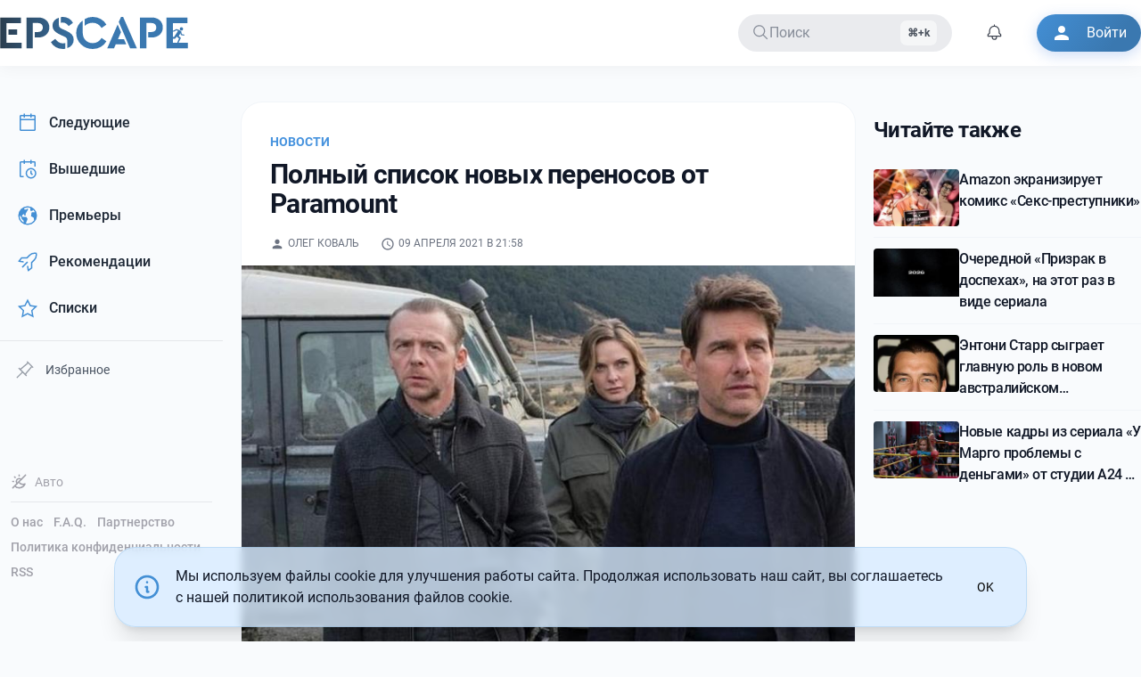

--- FILE ---
content_type: text/html; charset=UTF-8
request_url: https://epscape.com/news/polnyy-spisok-novyh-perenosov-ot-paramount
body_size: 10150
content:
<!DOCTYPE html>
<html lang="ru">
    <head>
        <meta charset="utf-8">
        <meta name="viewport" content="width=device-width,initial-scale=1">

        <link rel="alternate icon" href="/build/favicon.ico" type="image/png" sizes="16x16">
        <link rel="apple-touch-icon" href="/apple-touch-icon.png" sizes="180x180">

        <meta name="theme-color" content="#ffffff">

         <link rel="preconnect" href="https://i2.epscape.com/"> 

         <link rel="preconnect" href="https://api.epscape.com"> 

         <title>Полный список новых переносов от Paramount</title><meta name="mobile-web-app-capable" content="yes"><meta name="theme-color" content="#fff"><meta name="application-name" content="EPSCAPE"><meta name="robots" content="all"><meta vmid="generator" name="generator" content="Кино и сериалы, новости и премьеры, даты выхода новых серий на EPSCAPE"><meta vmid="twitter:url" property="twitter:url" content="https://epscape.com/"><meta vmid="og:site_name" property="og:site_name" content="EPSCAPE"><meta vmid="twitter:site" property="twitter:site" content="EPSCAPE"><meta name="telegram:channel" content="@epscape"><meta property="fb:pages" content="656290504554841"><script vmid="yandex-rtb-store">window.yaContextCb=window.yaContextCb||[]</script><script vmid="yandex-rtb-script" src="https://yandex.ru/ads/system/context.js" async></script><link rel="alternate" type="application/rss+xml" title="EPSCAPE — Новости" href="https://epscape.com/feed/rss.xml"><link rel="alternate" type="application/rss+xml" title="EPSCAPE — Премьеры сериалов" href="https://epscape.com/feed/schedule.xml"><meta vmid="og:url" property="og:url" content="https://epscape.com/news/22497-polnyy-spisok-novyh-perenosov-ot-paramount"><meta vmid="og:title" property="og:title" content="Полный список новых переносов от Paramount"><meta vmid="description" name="description" content="Кино и сериалы, новости и премьеры, даты выхода новых серий на EPSCAPE"><meta vmid="og:description" property="og:description" content="Кино и сериалы, новости и премьеры, даты выхода новых серий на EPSCAPE"><meta vmid="twitter:description" property="twitter:description" content="Кино и сериалы, новости и премьеры, даты выхода новых серий на EPSCAPE"><meta vmid="og:type" property="og:type" content="article"><meta vmid="og:image" property="og:image" content="https://i2.epscape.com/images/render/d09cf3bb454f97f24675e341699feb2e.jpg?ops=%7B%22smartcrop%22%3A%7B%22width%22%3A963%2C%22aspectratio%22%3A%2216%3A9%22%7D%7D&amp;hash=26062f44&amp;width=1200"><meta vmid="og:image:width" property="og:image:width" content="1200"><meta vmid="og:image:height" property="og:image:height" content="675"><meta vmid="og:image:type" property="og:image:type" content="image/jpeg"><meta vmid="twitter:image" property="twitter:image" content="https://i2.epscape.com/images/render/d09cf3bb454f97f24675e341699feb2e.jpg?ops=%7B%22smartcrop%22%3A%7B%22width%22%3A963%2C%22aspectratio%22%3A%2216%3A9%22%7D%7D&amp;hash=26062f44&amp;width=1200"><meta vmid="twitter:card" property="twitter:card" content="summary_large_image"><meta vmid="twitter:title" property="twitter:title" content="Полный список новых переносов от Paramount"><meta vmid="tg:site_verification" property="tg:site_verification" content="EPSCAPE-IS-THE-BEST"><meta vmid="article:published_time" property="article:published_time" content="2021-04-09T21:58:52+00:00"><meta vmid="article:modified_time" property="article:modified_time" content="2021-04-09T21:58:52+00:00"><meta vmid="og:updated_time" property="og:updated_time" content="2021-04-09T21:58:52+00:00"><meta vmid="twitter:label1" name="twitter:label1" content="Written by"><meta vmid="twitter:label2" name="twitter:label2" content="Filed under"><meta vmid="twitter:data2" name="twitter:data2" content="Новости"><meta vmid="article:tag" property="article:tag" content="Новости"><meta vmid="article:section" property="article:section" content="Новости"><meta property="article:author" content=""><meta property="twitter:data1" content=""><meta property="article:author_url" content="https://epscape.com/user/1/publications"><link rel="canonical" href="https://epscape.com/news/22497-polnyy-spisok-novyh-perenosov-ot-paramount"><link rel="alternate" hreflang="ru" href="https://epscape.com/news/22497-polnyy-spisok-novyh-perenosov-ot-paramount"><link rel="alternate" hreflang="ru-RU" href="https://epscape.ru/news/22497-polnyy-spisok-novyh-perenosov-ot-paramount"><link rel="alternate" hreflang="x-default" href="https://epscape.com/news/22497-polnyy-spisok-novyh-perenosov-ot-paramount"><meta name="head:count" content="43"> 

        

         
        <script>
            const currentHostname = window.location.hostname;
            const hostnameEncoded = btoa(currentHostname);

            const allowedDomainsJSON = atob('WyJlcHNjYXBlLmNvbSIsImVwc2NhcGUucnUiXQ==');
            const allowedDomains = JSON.parse(allowedDomainsJSON);

            // Check if the hostname is one of our allowed domains
            const isAllowedDomain = allowedDomains.some(domain =>
                currentHostname === domain || currentHostname.endsWith('.' + domain)
            );

            if (!isAllowedDomain) {
                const canonicalHostname = atob('ZXBzY2FwZS5jb20=');
                window.location.href = 'https://' + canonicalHostname + window.location.pathname + window.location.search;
            }
        </script>
         

        <script src="https://www.googletagmanager.com/gtag/js?id=UA-54967598-1" async></script>
        <script type="application/javascript">
            window.dataLayer = window.dataLayer || [];
            function gtag(){dataLayer.push(arguments);}
            gtag('js', new Date());

            gtag('config', 'UA-54967598-1');
        </script>
      <script type="module" crossorigin src="/build/assets/index-974b3b8e.js"></script>
      <link rel="stylesheet" href="/build/assets/index-7d5a297f.css">
    </head>
    <body>
         <div id="app" data-page="{&quot;url&quot;:&quot;/news/polnyy-spisok-novyh-perenosov-ot-paramount&quot;,&quot;component&quot;:&quot;posts/detail&quot;,&quot;props&quot;:{&quot;canonical&quot;:&quot;https://epscape.com/news/22497-polnyy-spisok-novyh-perenosov-ot-paramount&quot;,&quot;canonicalPath&quot;:&quot;/news/22497-polnyy-spisok-novyh-perenosov-ot-paramount&quot;,&quot;currentDomain&quot;:&quot;epscape.com&quot;,&quot;isTelegramBot&quot;:false,&quot;post&quot;:{&quot;authors&quot;:[{&quot;id&quot;:1,&quot;name&quot;:&quot;Олег Коваль&quot;}],&quot;content&quot;:{&quot;blocks&quot;:[{&quot;data&quot;:{&quot;text&quot;:&quot;«Топ Ган» — 19 ноября этого года (ранее — июль 2022).&quot;},&quot;type&quot;:&quot;paragraph&quot;},{&quot;data&quot;:{&quot;text&quot;:&quot;«Миссия невыполнима 7» – 27 мая 2022 (ранее — 19 ноября 2021).&quot;},&quot;type&quot;:&quot;paragraph&quot;},{&quot;data&quot;:{&quot;text&quot;:&quot;Экранизация «Dungeons &amp; Dragons» — 3 марта 2023 года.&quot;},&quot;type&quot;:&quot;paragraph&quot;},{&quot;data&quot;:{&quot;text&quot;:&quot;«Чудаки» — 22 октября.&quot;},&quot;type&quot;:&quot;paragraph&quot;},{&quot;data&quot;:{&quot;text&quot;:&quot;Безымянный фильм во вселенной «Звездного пути» — 9 июня 2023 года.&quot;},&quot;type&quot;:&quot;paragraph&quot;},{&quot;data&quot;:{&quot;text&quot;:&quot;«Миссия невыполнима 8» — 7 июля 2023 года (ранее – 5 августа 2022-го).&quot;},&quot;type&quot;:&quot;paragraph&quot;}]},&quot;feed&quot;:{&quot;id&quot;:1,&quot;name&quot;:&quot;Новости&quot;,&quot;slug&quot;:&quot;news&quot;},&quot;id&quot;:22497,&quot;image&quot;:{&quot;credit&quot;:null,&quot;fullPath&quot;:&quot;https://i2.epscape.com/images/original/d09cf3bb454f97f24675e341699feb2e.jpg&quot;,&quot;height&quot;:481,&quot;id&quot;:155938,&quot;isOnImageServer&quot;:false,&quot;path&quot;:&quot;d09cf3bb454f97f24675e341699feb2e.jpg&quot;,&quot;renderParameters&quot;:{&quot;16:9&quot;:{&quot;cropParams&quot;:{&quot;height&quot;:100,&quot;width&quot;:100,&quot;x&quot;:0,&quot;y&quot;:0},&quot;custom&quot;:false,&quot;height&quot;:100,&quot;width&quot;:100,&quot;x&quot;:0,&quot;y&quot;:0},&quot;1:1&quot;:{&quot;cropParams&quot;:{&quot;height&quot;:100,&quot;width&quot;:100,&quot;x&quot;:0,&quot;y&quot;:0},&quot;custom&quot;:false,&quot;height&quot;:100,&quot;width&quot;:100,&quot;x&quot;:0,&quot;y&quot;:0},&quot;2:3&quot;:{&quot;cropParams&quot;:{&quot;height&quot;:100,&quot;width&quot;:100,&quot;x&quot;:0,&quot;y&quot;:0},&quot;custom&quot;:false,&quot;height&quot;:100,&quot;width&quot;:100,&quot;x&quot;:0,&quot;y&quot;:0},&quot;3:2&quot;:{&quot;cropParams&quot;:{&quot;height&quot;:100,&quot;width&quot;:100,&quot;x&quot;:0,&quot;y&quot;:0},&quot;custom&quot;:false,&quot;height&quot;:100,&quot;width&quot;:100,&quot;x&quot;:0,&quot;y&quot;:0},&quot;3:4&quot;:[],&quot;4:3&quot;:{&quot;cropParams&quot;:{&quot;height&quot;:100,&quot;width&quot;:100,&quot;x&quot;:0,&quot;y&quot;:0},&quot;custom&quot;:false,&quot;height&quot;:100,&quot;width&quot;:100,&quot;x&quot;:0,&quot;y&quot;:0}},&quot;renders&quot;:{&quot;16:9&quot;:&quot;https://i2.epscape.com/images/render/d09cf3bb454f97f24675e341699feb2e.jpg?ops=%7B%22smartcrop%22%3A%7B%22width%22%3A963%2C%22aspectratio%22%3A%2216%3A9%22%7D%7D&amp;hash=26062f44&quot;,&quot;1:1&quot;:&quot;https://i2.epscape.com/images/render/d09cf3bb454f97f24675e341699feb2e.jpg?ops=%7B%22smartcrop%22%3A%7B%22width%22%3A963%2C%22aspectratio%22%3A%221%3A1%22%7D%7D&amp;hash=66dbe6f3&quot;,&quot;2:3&quot;:&quot;https://i2.epscape.com/images/render/d09cf3bb454f97f24675e341699feb2e.jpg?ops=%7B%22smartcrop%22%3A%7B%22width%22%3A963%2C%22aspectratio%22%3A%222%3A3%22%7D%7D&amp;hash=1178301c&quot;,&quot;3:2&quot;:&quot;https://i2.epscape.com/images/render/d09cf3bb454f97f24675e341699feb2e.jpg?ops=%7B%22smartcrop%22%3A%7B%22width%22%3A963%2C%22aspectratio%22%3A%223%3A2%22%7D%7D&amp;hash=54052aa2&quot;,&quot;4:3&quot;:&quot;https://i2.epscape.com/images/render/d09cf3bb454f97f24675e341699feb2e.jpg?ops=%7B%22smartcrop%22%3A%7B%22width%22%3A963%2C%22aspectratio%22%3A%224%3A3%22%7D%7D&amp;hash=98f0ecac&quot;},&quot;v3&quot;:true,&quot;width&quot;:963},&quot;mainTag&quot;:{&quot;id&quot;:1,&quot;name&quot;:&quot;Новости&quot;,&quot;slug&quot;:&quot;news&quot;},&quot;name&quot;:&quot;Полный список новых переносов от Paramount&quot;,&quot;publishedAt&quot;:&quot;2021-04-09T21:58:52+00:00&quot;,&quot;slug&quot;:&quot;polnyy-spisok-novyh-perenosov-ot-paramount&quot;,&quot;tags&quot;:[],&quot;type&quot;:&quot;article&quot;,&quot;votesScore&quot;:-1},&quot;readAlsoPosts&quot;:[{&quot;authors&quot;:[[]],&quot;content&quot;:{&quot;blocks&quot;:[{&quot;data&quot;:{&quot;caption&quot;:&quot;&quot;,&quot;entity&quot;:{&quot;id&quot;:465880}},&quot;type&quot;:&quot;image&quot;},{&quot;data&quot;:{&quot;text&quot;:&quot;Сьюзи — девушка с экстраординарными способностями — когда она занимается сексом, то может останавливать время. Однажды она встречает Джона у которого такой же дар. Поэтому они объединяют усилия и решают… грабить банки.&quot;},&quot;type&quot;:&quot;paragraph&quot;},{&quot;data&quot;:{&quot;text&quot;:&quot;На роль Джона берут Кумэйла Нанджиани&quot;},&quot;type&quot;:&quot;paragraph&quot;},{&quot;data&quot;:{&quot;caption&quot;:&quot;&quot;,&quot;entity&quot;:{&quot;id&quot;:465881}},&quot;type&quot;:&quot;image&quot;}]},&quot;fullWidth&quot;:false,&quot;hydratedContent&quot;:[],&quot;id&quot;:40841,&quot;image&quot;:{&quot;height&quot;:899,&quot;id&quot;:465879,&quot;onImageServer&quot;:true,&quot;path&quot;:&quot;vk/e0c640577121a869b17b2ccb3fe465ca.jpg&quot;,&quot;v3&quot;:true,&quot;width&quot;:899},&quot;mainTag&quot;:{&quot;id&quot;:1,&quot;name&quot;:&quot;Новости&quot;,&quot;slug&quot;:&quot;news&quot;},&quot;name&quot;:&quot;Amazon экранизирует комикс «Секс-преступники»&quot;,&quot;publishedAt&quot;:&quot;2026-01-30T06:28:57+00:00&quot;,&quot;slug&quot;:&quot;amazon-ekraniziruet-komiks-seks-prestupniki&quot;,&quot;tags&quot;:[],&quot;type&quot;:&quot;article&quot;,&quot;votesScore&quot;:0},{&quot;authors&quot;:[[]],&quot;content&quot;:{&quot;blocks&quot;:[{&quot;data&quot;:{&quot;image&quot;:null,&quot;source&quot;:&quot;vk&quot;,&quot;source_id&quot;:&quot;oid=-69019591&amp;id=456255455&amp;hash=5a55ad12302d6d33&quot;},&quot;type&quot;:&quot;video&quot;},{&quot;data&quot;:{&quot;text&quot;:&quot;Выйдет в июле.&quot;},&quot;type&quot;:&quot;paragraph&quot;}]},&quot;fullWidth&quot;:false,&quot;hydratedContent&quot;:[],&quot;id&quot;:40839,&quot;image&quot;:{&quot;height&quot;:405,&quot;id&quot;:465817,&quot;onImageServer&quot;:true,&quot;path&quot;:&quot;vk/e5447de5f8e202cb1485909093456ad5.jpg&quot;,&quot;v3&quot;:true,&quot;width&quot;:720},&quot;mainTag&quot;:{&quot;id&quot;:1,&quot;name&quot;:&quot;Новости&quot;,&quot;slug&quot;:&quot;news&quot;},&quot;name&quot;:&quot;Очередной «Призрак в доспехах», на этот раз в виде сериала&quot;,&quot;publishedAt&quot;:&quot;2026-01-29T17:38:12+00:00&quot;,&quot;slug&quot;:&quot;ocherednoy-prizrak-v-dospehah-na-etot-raz-v-vide-seriala&quot;,&quot;tags&quot;:[],&quot;type&quot;:&quot;article&quot;,&quot;votesScore&quot;:23},{&quot;authors&quot;:[[]],&quot;content&quot;:{&quot;blocks&quot;:[{&quot;data&quot;:{&quot;caption&quot;:&quot;&quot;,&quot;entity&quot;:{&quot;id&quot;:465768}},&quot;type&quot;:&quot;image&quot;},{&quot;data&quot;:{&quot;text&quot;:&quot;Двое лучших друзей из США отправляются в турпоездку по Австралии и вскоре оказываются втянутыми историю с серферами, возглавляемыми харизматичной, но загадочной личностью.&quot;},&quot;type&quot;:&quot;paragraph&quot;}]},&quot;fullWidth&quot;:false,&quot;hydratedContent&quot;:[],&quot;id&quot;:40838,&quot;image&quot;:{&quot;height&quot;:1280,&quot;id&quot;:465767,&quot;onImageServer&quot;:true,&quot;path&quot;:&quot;vk/7ca289e7c442850ca748f1e9db2781f4.jpg&quot;,&quot;v3&quot;:true,&quot;width&quot;:1024},&quot;mainTag&quot;:{&quot;id&quot;:1,&quot;name&quot;:&quot;Новости&quot;,&quot;slug&quot;:&quot;news&quot;},&quot;name&quot;:&quot;Энтони Старр сыграет главную роль в новом австралийском драматическом сериале «Разрушители»&quot;,&quot;publishedAt&quot;:&quot;2026-01-29T07:33:51+00:00&quot;,&quot;slug&quot;:&quot;entoni-starr-sygraet-glavnuyu-rol-v-novom-avstraliyskom-dramaticheskom-seriale-r&quot;,&quot;tags&quot;:[],&quot;type&quot;:&quot;article&quot;,&quot;votesScore&quot;:27},{&quot;authors&quot;:[[]],&quot;content&quot;:{&quot;blocks&quot;:[{&quot;data&quot;:{&quot;caption&quot;:&quot;&quot;,&quot;entity&quot;:{&quot;id&quot;:465747}},&quot;type&quot;:&quot;image&quot;},{&quot;data&quot;:{&quot;text&quot;:&quot;Дочь бывшего профессионального рестлера заводит в колледже роман с профессором английского языка, залетает от него и чтобы поправить финансовое положение регистрируется в OnlyFans.&quot;},&quot;type&quot;:&quot;paragraph&quot;},{&quot;data&quot;:{&quot;text&quot;:&quot;15 апреля на Apple TV+.&quot;},&quot;type&quot;:&quot;paragraph&quot;},{&quot;data&quot;:{&quot;items&quot;:[{&quot;data&quot;:{&quot;caption&quot;:&quot;&quot;,&quot;entity&quot;:{&quot;id&quot;:465748}},&quot;type&quot;:&quot;image&quot;},{&quot;data&quot;:{&quot;caption&quot;:&quot;&quot;,&quot;entity&quot;:{&quot;id&quot;:465749}},&quot;type&quot;:&quot;image&quot;}]},&quot;type&quot;:&quot;gallery&quot;}]},&quot;fullWidth&quot;:false,&quot;hydratedContent&quot;:[],&quot;id&quot;:40836,&quot;image&quot;:{&quot;height&quot;:682,&quot;id&quot;:465746,&quot;onImageServer&quot;:true,&quot;path&quot;:&quot;vk/550bd0e2c846964852d098de2dca7eb4.jpg&quot;,&quot;v3&quot;:true,&quot;width&quot;:1024},&quot;mainTag&quot;:{&quot;id&quot;:1,&quot;name&quot;:&quot;Новости&quot;,&quot;slug&quot;:&quot;news&quot;},&quot;name&quot;:&quot;Новые кадры из сериала «У Марго проблемы с деньгами» от студии A24 с участием Элль Фаннинг и Николь Кидман&quot;,&quot;publishedAt&quot;:&quot;2026-01-28T19:01:16+00:00&quot;,&quot;slug&quot;:&quot;novye-kadry-iz-seriala-u-margo-problemy-s-dengami-ot-studii-a24-s-uchastiem-el&quot;,&quot;tags&quot;:[],&quot;type&quot;:&quot;article&quot;,&quot;votesScore&quot;:38}],&quot;user&quot;:{&quot;loggedIn&quot;:false,&quot;user&quot;:null,&quot;accessToken&quot;:&quot;&quot;,&quot;followedProjects&quot;:&quot;&quot;}}}"><!--[--><div class="relative w-full h-full"><span></span><!--[--><header id="header"><div class="header bg-default"><div class="container mx-auto"><div class="header__inner"><div aria-haspopup="true" role="button" tabindex="0" class="mobile-btn xl:hidden" aria-label="Открыть меню"><svg class="icon icon--menu !fill-default" width="24" height="24"><!----><defs><!--[--><!--]--></defs><use href="#icon-menu"></use></svg></div><div class="brand-logo"><!--[--><a class="brand-logo__link" title="EPSCAPE" href="/"><!--[--><div class="brand-logo__inner"><div class="logo"><svg xmlns="http://www.w3.org/2000/svg" viewbox="0 0 1317 225.16"><defs><linearGradient id="gradient2"><stop offset="0%" stop-color="#2b3e4f"></stop><stop offset="45%" stop-color="#3a78b0"></stop></linearGradient></defs><g fill="url(#gradient2)"><path d="M1271.7 72.35a11.76 11.76 0 11-11.7 11.76 11.75 11.75 0 0111.7-11.76zM44.44 44.11h101.72V4H0v217.21h150.11v-40.16H44.44zm75.05 81.64V88.22H58.27v37.53zM322.86 23.21Q301 3.95 266.41 4h-81.64v217.21h44.44V42.79h37.2q15.46 0 24.19 8.73t8.72 22.55q0 14.48-8.72 23t-24.19 8.56H243v38.84h23.38q34.56 0 56.45-19.58t21.89-50.86q.03-31.56-21.86-50.82zm139.21 73.24l-24.69-10.86q-13.83-6.25-19.59-12.18T412 55.3V5.6q-20.41 5.93-32.75 20.73t-12.32 35.23q0 21.39 13.66 36.21t39 26.33L443 134.64q10.54 4.94 15.31 7.73a25.4 25.4 0 018.56 9.06q3.78 6.25 3.79 15.47v52q20.73-6.25 32.91-21.73T515.72 160q0-22-13.16-36.7t-40.49-26.85zm-75.72 57.61l-30.61 23a92 92 0 0034.56 35.23q22.07 12.82 51 12.83a62.23 62.23 0 0015.14-2v-39.76a70 70 0 01-16.79 2.3q-30.59 0-53.3-31.6zm94.15-89.54l30.29-23.37a80.6 80.6 0 00-28.48-29.79Q464 0 438.7 0a60.9 60.9 0 00-12.51 1.65v39.83a44.94 44.94 0 0112.18-2q25.34.02 42.13 25.04zm224.83-50.2Q680 0 649 0q-31.27 0-56 15.14v47.73q22.38-21.72 55.63-21.72 39.82 0 62.87 36.54L745.16 54a104 104 0 00-39.83-39.68zm-56 169.7q-30.61 0-50.37-20.25t-19.75-53.49V25a102.5 102.5 0 00-33.41 37 104 104 0 00-12.35 50.2q0 47.73 33.74 80.32t82.14 32.59q30.95 0 56.12-14.32a104.36 104.36 0 0039.67-39.66l-33.58-23.7q-23 36.57-62.17 36.57zm177.06-27.66l21.1-49.36-23.37-53.67-73.41 167.88h47.74l11.85-28.31h74.39l-15.8-36.54zM847.82 0L832 35.55l80 185.66h47.41L862.64 0zM1119 23.21Q1097.12 3.95 1062.55 4h-81.64v217.21h44.44V42.79h37.2q15.46 0 24.19 8.73t8.72 22.55q0 14.48-8.72 23t-24.19 8.56h-23.38v38.84h23.38q34.56 0 56.45-19.58t21.89-50.86q0-31.56-21.89-50.82zm198 157.84v40.16h-150.11V4h146.16v40.11h-101.72v96h9.36l5.38-8.5 1.74-2.75a1.24 1.24 0 010 .16l4.6-7 15.41-24-10.49-3.93-19.93 9.47c-2.94 1.24-6.23-1.44-5.3-4.49a3.87 3.87 0 012-2.31h.09l20.22-10.82a6.65 6.65 0 014.24 0l15.17 5.19c1.35 0 3.25.8 6.21 2.91l8.46 5.64a5.43 5.43 0 011.68 1.94 5.51 5.51 0 01.68 1.35l2.35 17.49 15.94 3.31a3.76 3.76 0 01-1.55 7.36l-16.5-3.3c-1.87-.46-3.74-1.27-4.21-3.16l-1.85-11.08-12.66 20.54 12.14 9.76c2.35 1.87 3.29 5.17 1.89 7.52l-14 27.83a6.46 6.46 0 01-1.65 1.87zm-105.67 0H1244a2.75 2.75 0 01-.22-.26c-.87-1.39-.89-3 .15-5.46l10.82-24-12.62-10.17c-.86-.56-2.13-1.37-4-2.51l-2.09 2.87h.1l-6.11 8a6.11 6.11 0 01-5.64 3.29h-13.11z"></path></g></svg></div></div><!--]--></a><!--]--></div><div id="main-menu" class="main-menu md:block"><ul class="navbar__items clearfix"><li class="navbar__item"><div class="relative px-4 h-42px cursor-pointer text-secondary bg-secondary radius-default op80 hover:op100 flex items-center justify-start gap-4 min-w-200px lg:min-w-240px"><div i-carbon-search></div><span class="flex-1 select-none">Поиск</span><span class="kbd hidden lg:inline justify-end">Ctrl+k</span></div></li><li class="navbar__item notification-icon-ref"><div class="relative p-2 h-42px cursor-pointer text-primary radius-default op80 hover:op100 flex items-center notification-icon-ref select-none"><div class="notification-icon-ref"><span class="animate-ping absolute right-2 top-2 inline-flex h-2 w-2 rounded-full bg-sky-400 op80"></span></div><div i-carbon-notification class="notification-icon-ref"></div></div><!----></li><li class="navbar__item"><a target="_blank" href="/user/login" class="btn btn--icon border-none bg-colorful !text-white !hover:text-white !active:text-white shadow-colorful"><svg class="icon icon--person btn__icon"><!----><defs><!--[--><!--]--></defs><use href="#icon-person"></use></svg><span class="btn__text">Войти</span></a></li></ul></div><div aria-haspopup="true" role="button" tabindex="0" class="mobile-btn md:hidden" aria-label="Поиск"><svg class="icon" width="26" height="26"><!----><defs><!--[--><!--]--></defs><use href="#icon-search"></use></svg></div><div aria-haspopup="true" role="button" tabindex="0" class="mobile-btn md:hidden" aria-label="Войти"><svg class="icon" width="26" height="26"><!----><defs><!--[--><!--]--></defs><use href="#icon-person"></use></svg></div></div></div></div></header><span></span><!--]--><main id="main" class="min-h-69vh md:pt-6"><div class="container mx-auto"><div class="flex py-4"><div class="hidden xl:block xl:w-250px"><aside class="fixed z-50 lg:z-0 lg:static lg:top-0"><div class="w-full h-full"><div class="fixed lg:w-250px"><div class="space-y-1"><!--[--><a class="font-normal text-gray-800 dark:text-gray-100 hover:bg-blue-100 dark:hover:bg-night-400 hover:border-l-primary-300 dark:hover:border-l-primary-600 block px-4 py-3 rounded-lg flex items-center transition-all duration-200 relative overflow-hidden group border-l-3 border-transparent" href="/schedule/next"><!--[--><span class="i-carbon-calendar mr-3 text-primary-500 dark:text-primary-400 text-xl"></span><span class="font-medium">Следующие</span><!--]--></a><a class="font-normal text-gray-800 dark:text-gray-100 hover:bg-blue-100 dark:hover:bg-night-400 hover:border-l-primary-300 dark:hover:border-l-primary-600 block px-4 py-3 rounded-lg flex items-center transition-all duration-200 relative overflow-hidden group border-l-3 border-transparent" href="/schedule/previous"><!--[--><span class="i-carbon-event-schedule mr-3 text-primary-500 dark:text-primary-400 text-xl"></span><span class="font-medium">Вышедшие</span><!--]--></a><a class="font-normal text-gray-800 dark:text-gray-100 hover:bg-blue-100 dark:hover:bg-night-400 hover:border-l-primary-300 dark:hover:border-l-primary-600 block px-4 py-3 rounded-lg flex items-center transition-all duration-200 relative overflow-hidden group border-l-3 border-transparent" href="/schedule/premieres"><!--[--><span class="i-carbon-earth-filled mr-3 text-primary-500 dark:text-primary-400 text-xl"></span><span class="font-medium">Премьеры</span><!--]--></a><a class="font-normal text-gray-800 dark:text-gray-100 hover:bg-blue-100 dark:hover:bg-night-400 hover:border-l-primary-300 dark:hover:border-l-primary-600 block px-4 py-3 rounded-lg flex items-center transition-all duration-200 relative overflow-hidden group border-l-3 border-transparent" href="/recommendations"><!--[--><span class="i-carbon-rocket mr-3 text-primary-500 dark:text-primary-400 text-xl"></span><span class="font-medium">Рекомендации</span><!--]--></a><a class="font-normal text-gray-800 dark:text-gray-100 hover:bg-blue-100 dark:hover:bg-night-400 hover:border-l-primary-300 dark:hover:border-l-primary-600 block px-4 py-3 rounded-lg flex items-center transition-all duration-200 relative overflow-hidden group border-l-3 border-transparent" href="/custom-list"><!--[--><span class="i-carbon-star mr-3 text-primary-500 dark:text-primary-400 text-xl"></span><span class="font-medium">Списки</span><!--]--></a><!--]--><div id="pinned-projects" class="py-2"><div class="h-px w-full bg-gray-200 dark:bg-night-300"></div></div><button class="block px-4 py-2 rounded-lg flex items-center transition-all duration-200 relative overflow-hidden w-full border-transparent border border-dashed border-gray-200 dark:border-gray-700 hover:border-gray-300 dark:hover:border-gray-600 font-normal text-gray-600 dark:text-gray-400 hover:text-gray-800 dark:hover:text-gray-200 hover:bg-gray-50 dark:hover:bg-night-500 text-sm"><span class="i-carbon-pin mr-3 text-gray-500 dark:text-gray-400 text-lg opacity-70"></span><span class="font-normal">Избранное</span></button><!----></div></div></div><div class="w-auto lg:w-250px hidden-vertical-sm pt-4 fixed bottom-0 p-3 mb-12"><div class="mb-3"><span></span></div><div class="h-px w-auto bg-gray-200 dark:bg-night-300 my-3"></div><div class="flex flex-wrap text-sm"><!--[--><!--[--><a class="hyperlink-secondary mr-3 mb-2 font-medium hover:text-primary-500 dark:hover:text-primary-400 transition-colors duration-200" href="/page/about"><!--[-->О нас<!--]--></a><!--]--><!--[--><a class="hyperlink-secondary mr-3 mb-2 font-medium hover:text-primary-500 dark:hover:text-primary-400 transition-colors duration-200" href="/page/faq"><!--[-->F.A.Q.<!--]--></a><!--]--><!--[--><a class="hyperlink-secondary mr-3 mb-2 font-medium hover:text-primary-500 dark:hover:text-primary-400 transition-colors duration-200" href="/page/partnership"><!--[-->Партнерство<!--]--></a><!--]--><!--[--><a class="hyperlink-secondary mr-3 mb-2 font-medium hover:text-primary-500 dark:hover:text-primary-400 transition-colors duration-200" href="/page/privacy-policy"><!--[-->Политика конфиденциальности<!--]--></a><!--]--><!--[--><a href="/feed/rss.xml" class="hyperlink-secondary mr-3 mb-2 font-medium hover:text-primary-500 dark:hover:text-primary-400 transition-colors duration-200" target="_blank">RSS</a><!--]--><!--]--></div></div></aside></div><div class="relative w-full xl:w-[calc(100%_-_250px)] xl:pl-[20px] 2xl:pl-[100px] min-h-69vh"><!--[--><div class="layout layout--right"><div class="layout__main"><div class="article isle isle--border mb-10"><article class="article__content"><header class="post__header m-pd mb-4 mt-8 lg:mx-8"><div class="post__feed -mb-2"><a class="uppercase text-sm text-primary-400 font-semibold" href="/news"><!--[-->Новости<!--]--></a></div><div class="post__title"><h1 id="headline" class="title">Полный список новых переносов от Paramount</h1></div><!----><div class="post__meta mt-2 text-xs text-secondary fill-secondary uppercase clear-both fill-default"><span class="post__meta-item mr-4"><svg class="icon inline"><!----><defs><!--[--><!--]--></defs><use href="#icon-person"></use></svg><!--[--><!--[--><a class="mr-2" href="/user/1/publications"><!--[-->Олег Коваль<!--]--></a><!--]--><!--]--></span><span class="post__meta-item"><svg class="icon inline"><!----><defs><!--[--><!--]--></defs><use href="#icon-schedule"></use></svg><time datetime="2021-04-09T21:58:52+00:00">09 апреля 2021 в 21:58</time></span></div></header><div class="post__cover"><!--[--><div id="image_01612" class=""><a href="https://i2.epscape.com/images/original/d09cf3bb454f97f24675e341699feb2e.jpg" data-pswp-width="963" data-pswp-height="481" target="_blank"><!--[--><picture><!--[--><source srcset="https://i2.epscape.com/images/render/d09cf3bb454f97f24675e341699feb2e.jpg?ops=%7B%22smartcrop%22%3A%7B%22width%22%3A963%2C%22aspectratio%22%3A%224%3A3%22%7D%7D&amp;hash=98f0ecac&amp;width=800" media="(min-width: 768px)" type="image/webp"><source srcset="https://i2.epscape.com/images/render/d09cf3bb454f97f24675e341699feb2e.jpg?ops=%7B%22smartcrop%22%3A%7B%22width%22%3A963%2C%22aspectratio%22%3A%224%3A3%22%7D%7D&amp;hash=98f0ecac&amp;width=1000" media="(min-width: 768px)" type="image/webp"><!--]--><!--[--><source srcset="https://i2.epscape.com/images/render/d09cf3bb454f97f24675e341699feb2e.jpg?ops=%7B%22smartcrop%22%3A%7B%22width%22%3A963%2C%22aspectratio%22%3A%224%3A3%22%7D%7D&amp;hash=98f0ecac&amp;width=800" media="(min-width: 768px)" type="image/jpeg"><source srcset="https://i2.epscape.com/images/render/d09cf3bb454f97f24675e341699feb2e.jpg?ops=%7B%22smartcrop%22%3A%7B%22width%22%3A963%2C%22aspectratio%22%3A%224%3A3%22%7D%7D&amp;hash=98f0ecac&amp;width=1000" media="(min-width: 768px)" type="image/jpeg"><!--]--><img src="https://i2.epscape.com/images/render/d09cf3bb454f97f24675e341699feb2e.jpg?ops=%7B%22smartcrop%22%3A%7B%22width%22%3A963%2C%22aspectratio%22%3A%224%3A3%22%7D%7D&amp;hash=98f0ecac&amp;width=800" alt="Полный список новых переносов от Paramount" loading="lazy" class=""></picture><!--]--></a></div><!--]--></div><div class="post__body prose dark:prose-invert max-w-none"><div class="post-content"><!--[--><!--[--><!--[--><div class="m-pd mx-auto prose"><p class="my-4 text-md text-default" style="flex:1;">«Топ Ган» — 19 ноября этого года (ранее — июль 2022).</p></div><!--]--><!--]--><!--[--><!--[--><div class="m-pd mx-auto prose"><p class="my-4 text-md text-default" style="flex:1;">«Миссия невыполнима 7» – 27 мая 2022 (ранее — 19 ноября 2021).</p></div><!--]--><!--]--><!--[--><!--[--><div class="m-pd mx-auto prose"><p class="my-4 text-md text-default" style="flex:1;">Экранизация «Dungeons & Dragons» — 3 марта 2023 года.</p></div><!--]--><!--]--><!--[--><!--[--><div class="m-pd mx-auto prose"><p class="my-4 text-md text-default" style="flex:1;">«Чудаки» — 22 октября.</p></div><!--]--><!--]--><!--[--><!--[--><div class="m-pd mx-auto prose"><p class="my-4 text-md text-default" style="flex:1;">Безымянный фильм во вселенной «Звездного пути» — 9 июня 2023 года.</p></div><!--]--><!--]--><!--[--><!--[--><div class="m-pd mx-auto prose"><p class="my-4 text-md text-default" style="flex:1;">«Миссия невыполнима 8» — 7 июля 2023 года (ранее – 5 августа 2022-го).</p></div><!--]--><!--]--><!--]--></div></div><div class="post__footer my-2"><!----><!----><div class="block py-2 px-4 lg:px-8"><!--[--><div class="flex"><div class="radius-normal bg-gray-100 dark:bg-gray-700 inline-flex overflow-hidden"><div class="inline-flex"><div class="post__action"><div i-carbon-chevron-up></div></div><div class="post__action"><div class="text-sm py-8px text-default text-center">-1</div></div><div class="post__action"><div i-carbon-chevron-down></div></div></div></div></div><!--]--></div></div><script type="application/ld+json"></script></article></div><!----><div class="m-pd"><div class="article-sharing border-default py-4 px-8 radius-default"><div class="article-sharing__title text-secondary pb-2 lg:pt-2">Поделиться:</div><div class="article-sharing__links"><a href="//vk.com/share.php?url=https://epscape.com/news/22497-polnyy-spisok-novyh-perenosov-ot-paramount" class="share-button vk-logo" target="_blank"><svg class="mx-auto"><!----><defs><!--[--><!--]--></defs><use href="#icon-vk"></use></svg></a><a href="//www.facebook.com/sharer/sharer.php?u=https://epscape.com/news/22497-polnyy-spisok-novyh-perenosov-ot-paramount" class="share-button facebook-logo" target="_blank"><svg class="mx-auto"><!----><defs><!--[--><!--]--></defs><use href="#icon-facebook"></use></svg></a><a href="//twitter.com/intent/tweet?url=https://epscape.com/news/22497-polnyy-spisok-novyh-perenosov-ot-paramount&amp;text=%D0%9F%D0%BE%D0%BB%D0%BD%D1%8B%D0%B9%20%D1%81%D0%BF%D0%B8%D1%81%D0%BE%D0%BA%20%D0%BD%D0%BE%D0%B2%D1%8B%D1%85%20%D0%BF%D0%B5%D1%80%D0%B5%D0%BD%D0%BE%D1%81%D0%BE%D0%B2%20%D0%BE%D1%82%20Paramount&amp;via=epscapecom&amp;related=EPSCAPE" class="share-button twitter-logo" target="_blank"><svg class="mx-auto"><!----><defs><!--[--><!--]--></defs><use href="#icon-twitter"></use></svg></a><a href="//telegram.me/share/url?url=https://epscape.com/news/22497-polnyy-spisok-novyh-perenosov-ot-paramount&amp;text=%D0%9F%D0%BE%D0%BB%D0%BD%D1%8B%D0%B9%20%D1%81%D0%BF%D0%B8%D1%81%D0%BE%D0%BA%20%D0%BD%D0%BE%D0%B2%D1%8B%D1%85%20%D0%BF%D0%B5%D1%80%D0%B5%D0%BD%D0%BE%D1%81%D0%BE%D0%B2%20%D0%BE%D1%82%20Paramount" class="share-button twitter-logo" target="_blank"><svg class="mx-auto"><!----><defs><!--[--><!--]--></defs><use href="#icon-telegram"></use></svg></a></div></div></div></div><div class="layout__sidebar"><div class="banner-wrapper"><span></span></div><!--[--><div class="mt-6 lg:mt-0 m-pd"><div class="block"><h3 class="text-2xl my-4">Читайте также</h3></div><div class="read-also-sidebar"><!--[--><a href="/news/40841-amazon-ekraniziruet-komiks-seks-prestupniki" class="flex gap-3 py-3 border-b border-slate-100 dark:border-gray-700 last:border-b-0 hover:op80 transition-colors"><div class="flex-shrink-0 w-24 h-16 overflow-hidden rounded"><!--[--><picture><!--[--><source srcset="https://i2.epscape.com/images/render/vk%2Fe0c640577121a869b17b2ccb3fe465ca.jpg?width=200&amp;type=webp" media="(max-width: 767px)" type="image/webp"><!--]--><!--[--><source srcset="https://i2.epscape.com/images/render/vk%2Fe0c640577121a869b17b2ccb3fe465ca.jpg?width=200" media="(max-width: 767px)" type="image/jpeg"><!--]--><img src="https://i2.epscape.com/images/render/vk%2Fe0c640577121a869b17b2ccb3fe465ca.jpg?width=200" alt="Amazon экранизирует комикс «Секс-преступники»" loading="lazy" class=""></picture><!--]--></div><h3 class="text-default text-base font-medium line-clamp-3">Amazon экранизирует комикс «Секс-преступники»</h3></a><a href="/news/40839-ocherednoy-prizrak-v-dospehah-na-etot-raz-v-vide-seriala" class="flex gap-3 py-3 border-b border-slate-100 dark:border-gray-700 last:border-b-0 hover:op80 transition-colors"><div class="flex-shrink-0 w-24 h-16 overflow-hidden rounded"><!--[--><picture><!--[--><source srcset="https://i2.epscape.com/images/render/vk%2Fe5447de5f8e202cb1485909093456ad5.jpg?width=200&amp;type=webp" media="(max-width: 767px)" type="image/webp"><!--]--><!--[--><source srcset="https://i2.epscape.com/images/render/vk%2Fe5447de5f8e202cb1485909093456ad5.jpg?width=200" media="(max-width: 767px)" type="image/jpeg"><!--]--><img src="https://i2.epscape.com/images/render/vk%2Fe5447de5f8e202cb1485909093456ad5.jpg?width=200" alt="Очередной «Призрак в доспехах», на этот раз в виде сериала" loading="lazy" class=""></picture><!--]--></div><h3 class="text-default text-base font-medium line-clamp-3">Очередной «Призрак в доспехах», на этот раз в виде сериала</h3></a><a href="/news/40838-entoni-starr-sygraet-glavnuyu-rol-v-novom-avstraliyskom-dramaticheskom-seriale-r" class="flex gap-3 py-3 border-b border-slate-100 dark:border-gray-700 last:border-b-0 hover:op80 transition-colors"><div class="flex-shrink-0 w-24 h-16 overflow-hidden rounded"><!--[--><picture><!--[--><source srcset="https://i2.epscape.com/images/render/vk%2F7ca289e7c442850ca748f1e9db2781f4.jpg?width=200&amp;type=webp" media="(max-width: 767px)" type="image/webp"><!--]--><!--[--><source srcset="https://i2.epscape.com/images/render/vk%2F7ca289e7c442850ca748f1e9db2781f4.jpg?width=200" media="(max-width: 767px)" type="image/jpeg"><!--]--><img src="https://i2.epscape.com/images/render/vk%2F7ca289e7c442850ca748f1e9db2781f4.jpg?width=200" alt="Энтони Старр сыграет главную роль в новом австралийском драматическом сериале «Разрушители»" loading="lazy" class=""></picture><!--]--></div><h3 class="text-default text-base font-medium line-clamp-3">Энтони Старр сыграет главную роль в новом австралийском драматическом сериале «Разрушители»</h3></a><a href="/news/40836-novye-kadry-iz-seriala-u-margo-problemy-s-dengami-ot-studii-a24-s-uchastiem-el" class="flex gap-3 py-3 border-b border-slate-100 dark:border-gray-700 last:border-b-0 hover:op80 transition-colors"><div class="flex-shrink-0 w-24 h-16 overflow-hidden rounded"><!--[--><picture><!--[--><source srcset="https://i2.epscape.com/images/render/vk%2F550bd0e2c846964852d098de2dca7eb4.jpg?width=200&amp;type=webp" media="(max-width: 767px)" type="image/webp"><!--]--><!--[--><source srcset="https://i2.epscape.com/images/render/vk%2F550bd0e2c846964852d098de2dca7eb4.jpg?width=200" media="(max-width: 767px)" type="image/jpeg"><!--]--><img src="https://i2.epscape.com/images/render/vk%2F550bd0e2c846964852d098de2dca7eb4.jpg?width=200" alt="Новые кадры из сериала «У Марго проблемы с деньгами» от студии A24 с участием Элль Фаннинг и Николь Кидман" loading="lazy" class=""></picture><!--]--></div><h3 class="text-default text-base font-medium line-clamp-3">Новые кадры из сериала «У Марго проблемы с деньгами» от студии A24 с участием Элль Фаннинг и Николь Кидман</h3></a><!--]--></div></div><!--]--></div></div><!--]--></div></div></div></main><footer id="footer" class="footer bg-default"><!--[--><div class="container mx-auto m-pd"><div class="footer__top"><div class="footer__info flex justify-between items-center mb-2"><div><span class="footer__brand text-default">EPSCAPE</span><span class="footer__tagline">Убегаем в реальный мир</span></div><div><span></span></div></div><div class="footer__middle"><ul class="footer-links"><li><a class="link-default" href="/page/about"><!--[-->О нас<!--]--></a></li><li><a class="link-default" href="/page/faq"><!--[-->F.A.Q.<!--]--></a></li><li><a class="link-default" href="/page/partnership"><!--[-->Сотрудничество<!--]--></a></li><li><a class="link-default" href="/page/privacy-policy"><!--[-->Политика конфиденциальности<!--]--></a></li><li><a class="link-default" href="/feed/rss.xml" target="_blank" rel="noopener noreferrer">RSS</a></li></ul></div><div class="footer__bottom text-default"> EPSCAPE © 2014 — 2026</div></div></div><!--]--></footer><!--[--><button id="focus-button" class="border-none h-0px w-0px fixed pointer-events-none left-0 bottom-0"></button><!--]--></div><span></span><!--]--></div> 

        
        <script type="application/javascript">window.pageContext = {"store":{"alert":{"alerts":{}},"app":{"currentDomain":"epscape.com","currentUrl":"","isDarkMode":false,"isYandexAdsEnabled":true},"auth":{"accessToken":null,"followedProjects":"","loggedIn":false,"user":{"username":null}},"notifications":{"hasNotifications":false,"listenersSet":false,"notifications":[],"panelOpened":false},"pinnedProjects":{"loading":false,"projects":[]},"publicationsVotes":{"votes":{}},"search":{"error":null,"hotkeysSet":false,"opened":false,"query":"","recentlyVisitedPeople":{"items":[]},"recentlyVisitedProjects":{"items":[]},"results":{"items":[]},"searching":false}}}</script>
        

        <script type="application/ld+json">
            {
                "@context": "http://schema.org",
                "@type": "WebSite",
                "name": "EPSCAPE",
                "alternateName": "EPSCAPE | Кино и сериалы",
                "url": "https://epscape.com",
                "sameAs": [
                    "https://t.me/epscape",
                    "https://www.facebook.com/epscapecom",
                    "https://twitter.com/epscapecom"
                ],
                "logo": "https://epscape.com/icons/apple-touch-icon-60x60.png",
                "image": "https://epscape.com/icons/apple-touch-icon-60x60.png",
                "potentialAction": {
                    "@type": "SearchAction",
                    "target": "https://epscape.com/explore?q={search_term_string}",
                    "query-input": "required name=search_term_string"
                }
            }
        </script>

        <script type="text/javascript">
            (function(m,e,t,r,i,k,a){m[i]=m[i]||function(){(m[i].a=m[i].a||[]).push(arguments)};
                m[i].l=1*new Date();k=e.createElement(t),a=e.getElementsByTagName(t)[0],k.async=1,k.src=r,a.parentNode.insertBefore(k,a)})
            (window, document, "script", "https://mc.yandex.ru/metrika/tag.js", "ym");

            ym(24712253, "init", {
                clickmap:true,
                trackLinks:true,
                accurateTrackBounce:true
            });
        </script>
        <noscript><div><img src="https://mc.yandex.ru/watch/24712253" style="position:absolute; left:-9999px;" alt="" /></div></noscript>

        <script type="text/javascript">
            (function() {
                const prefersDark = window.matchMedia && window.matchMedia('(prefers-color-scheme: dark)').matches
                const setting = localStorage.getItem('vueuse-color-scheme') || 'auto'
                if (setting === 'dark' || (prefersDark && setting !== 'light'))
                    document.documentElement.classList.toggle('dark', true)
            })()
        </script>
    <script defer src="https://static.cloudflareinsights.com/beacon.min.js/vcd15cbe7772f49c399c6a5babf22c1241717689176015" integrity="sha512-ZpsOmlRQV6y907TI0dKBHq9Md29nnaEIPlkf84rnaERnq6zvWvPUqr2ft8M1aS28oN72PdrCzSjY4U6VaAw1EQ==" data-cf-beacon='{"version":"2024.11.0","token":"af30cf5b2bb74b2f96c2dd8b6398de45","r":1,"server_timing":{"name":{"cfCacheStatus":true,"cfEdge":true,"cfExtPri":true,"cfL4":true,"cfOrigin":true,"cfSpeedBrain":true},"location_startswith":null}}' crossorigin="anonymous"></script>
</body>
</html>


--- FILE ---
content_type: text/css; charset=utf-8
request_url: https://epscape.com/build/assets/GalleryGrid-6b4988db.css
body_size: 180
content:
.gallery-grid[data-v-312b5447]{width:100%}.gallery-grid__container[data-v-312b5447]{display:grid;grid-gap:.25rem;gap:.25rem;overflow:hidden;border-radius:.5rem}.gallery-grid__item[data-v-312b5447]{position:relative;aspect-ratio:1/1;cursor:pointer;overflow:hidden;background-color:#aedafa1a}.gallery-grid__item--hidden[data-v-312b5447]{display:none}.gallery-grid__item--disabled[data-v-312b5447]{pointer-events:none;opacity:.6}.gallery-grid__item[data-v-312b5447]:first-child:nth-last-child(1){aspect-ratio:16/9}.gallery-grid__image[data-v-312b5447]{width:100%;height:100%;object-fit:cover;transition-property:transform;transition-timing-function:cubic-bezier(.4,0,.2,1);transition-duration:.15s;transition-duration:.3s}.gallery-grid__item:hover .gallery-grid__image[data-v-312b5447]{--un-rotate:0;--un-rotate-x:0;--un-rotate-y:0;--un-rotate-z:0;--un-scale-x:1;--un-scale-y:1;--un-scale-z:1;--un-skew-x:0;--un-skew-y:0;--un-translate-x:0;--un-translate-y:0;--un-translate-z:0;--un-transform:translateX(var(--un-translate-x)) translateY(var(--un-translate-y)) translateZ(var(--un-translate-z)) rotate(var(--un-rotate)) rotateX(var(--un-rotate-x)) rotateY(var(--un-rotate-y)) rotateZ(var(--un-rotate-z)) skewX(var(--un-skew-x)) skewY(var(--un-skew-y)) scaleX(var(--un-scale-x)) scaleY(var(--un-scale-y)) scaleZ(var(--un-scale-z));--un-scale-x:1.05;--un-scale-y:1.05;transform:var(--un-transform)}.gallery-grid__overlay[data-v-312b5447]{position:absolute;top:0rem;right:0rem;bottom:0rem;left:0rem;display:flex;align-items:center;justify-content:center;background-color:#00000080}.gallery-grid__count[data-v-312b5447]{font-size:1.5rem;line-height:2rem;font-weight:700;--un-text-opacity:1;color:rgba(255,255,255,var(--un-text-opacity))}.gallery-grid__footer[data-v-312b5447]{margin-top:.5rem;display:flex;align-items:center}


--- FILE ---
content_type: application/javascript; charset=utf-8
request_url: https://epscape.com/build/assets/Ad-f085cf67.js
body_size: -214
content:
import{X as r,o,c as _,l as e,w as s,Q as p,L as a}from"./index-974b3b8e.js";const c={props:{adUnit:{type:String,required:!0},size:{type:[String,Array],required:!0},sizeMapping:{type:Array,required:!0}}},i={class:"banner-wrapper"};function u(l,d,m,y,f,g){const n=p,t=a;return o(),_("div",i,[e(t,null,{default:s(()=>[e(n,{never:""})]),_:1})])}const $=r(c,[["render",u]]);export{$ as _};


--- FILE ---
content_type: application/javascript; charset=utf-8
request_url: https://epscape.com/build/assets/LightboxImage-0792a385.js
body_size: 180
content:
import{X as d,_ as n,aA as h,aj as a,o as c,e as m,w as g,a as i,n as u,l as p,Q as w}from"./index-974b3b8e.js";const y={components:{SimpleImage:n},props:{image:{type:Object,required:!0},caption:{type:String,default:""},previewWidth:{type:[Number,Array],default:null},previewHeight:{type:[Number,Array],default:null},lazy:{type:Boolean,default:!0},ar:{type:String,default:""}},computed:{elementId(){return`image_${h(JSON.stringify(this.image)).substr(2,5)}`}},async mounted(){const[t]=await Promise.all([a(()=>import("./photoswipe-lightbox.esm-4e59d6d7.js"),[])]);new t.default({gallery:"#"+this.elementId,children:"a",pswpModule:()=>a(()=>import("./photoswipe.esm-d5da258e.js"),[])}).init()}},f=["id"],v=["href","data-pswp-width","data-pswp-height"];function b(t,o,e,I,S,s){const l=n,r=w;return c(),m(r,{never:""},{default:g(_=>[i("div",{id:s.elementId,class:u(_.class)},[i("a",{href:t.$image(e.image),"data-pswp-width":e.image.width,"data-pswp-height":e.image.height,target:"_blank"},[p(l,{img:e.image,alt:e.caption,width:e.previewWidth,height:e.previewHeight,ar:e.ar,lazy:e.lazy},null,8,["img","alt","width","height","ar","lazy"])],8,v)],10,f)]),_:1})}const z=d(y,[["render",b]]);export{z as _};


--- FILE ---
content_type: application/javascript; charset=utf-8
request_url: https://epscape.com/build/assets/index-974b3b8e.js
body_size: 143498
content:
(function(){const t=document.createElement("link").relList;if(t&&t.supports&&t.supports("modulepreload"))return;for(const o of document.querySelectorAll('link[rel="modulepreload"]'))n(o);new MutationObserver(o=>{for(const s of o)if(s.type==="childList")for(const i of s.addedNodes)i.tagName==="LINK"&&i.rel==="modulepreload"&&n(i)}).observe(document,{childList:!0,subtree:!0});function r(o){const s={};return o.integrity&&(s.integrity=o.integrity),o.referrerPolicy&&(s.referrerPolicy=o.referrerPolicy),o.crossOrigin==="use-credentials"?s.credentials="include":o.crossOrigin==="anonymous"?s.credentials="omit":s.credentials="same-origin",s}function n(o){if(o.ep)return;o.ep=!0;const s=r(o);fetch(o.href,s)}})();const fy="modulepreload",dy=function(e){return"/build/"+e},Cc={},be=function(t,r,n){if(!r||r.length===0)return t();const o=document.getElementsByTagName("link");return Promise.all(r.map(s=>{if(s=dy(s),s in Cc)return;Cc[s]=!0;const i=s.endsWith(".css"),a=i?'[rel="stylesheet"]':"";if(!!n)for(let u=o.length-1;u>=0;u--){const f=o[u];if(f.href===s&&(!i||f.rel==="stylesheet"))return}else if(document.querySelector(`link[href="${s}"]${a}`))return;const c=document.createElement("link");if(c.rel=i?"stylesheet":fy,i||(c.as="script",c.crossOrigin=""),c.href=s,document.head.appendChild(c),i)return new Promise((u,f)=>{c.addEventListener("load",u),c.addEventListener("error",()=>f(new Error(`Unable to preload CSS for ${s}`)))})})).then(()=>t()).catch(s=>{const i=new Event("vite:preloadError",{cancelable:!0});if(i.payload=s,window.dispatchEvent(i),!i.defaultPrevented)throw s})};/**
* @vue/shared v3.5.13
* (c) 2018-present Yuxi (Evan) You and Vue contributors
* @license MIT
**//*! #__NO_SIDE_EFFECTS__ */function to(e){const t=Object.create(null);for(const r of e.split(","))t[r]=1;return r=>r in t}const Ie={},Dn=[],Nt=()=>{},py=()=>!1,Xo=e=>e.charCodeAt(0)===111&&e.charCodeAt(1)===110&&(e.charCodeAt(2)>122||e.charCodeAt(2)<97),Rl=e=>e.startsWith("onUpdate:"),tt=Object.assign,Ml=(e,t)=>{const r=e.indexOf(t);r>-1&&e.splice(r,1)},hy=Object.prototype.hasOwnProperty,Oe=(e,t)=>hy.call(e,t),se=Array.isArray,Fn=e=>Qo(e)==="[object Map]",si=e=>Qo(e)==="[object Set]",Tc=e=>Qo(e)==="[object Date]",ce=e=>typeof e=="function",Ce=e=>typeof e=="string",Yt=e=>typeof e=="symbol",Te=e=>e!==null&&typeof e=="object",Fd=e=>(Te(e)||ce(e))&&ce(e.then)&&ce(e.catch),Ud=Object.prototype.toString,Qo=e=>Ud.call(e),my=e=>Qo(e).slice(8,-1),jd=e=>Qo(e)==="[object Object]",Nl=e=>Ce(e)&&e!=="NaN"&&e[0]!=="-"&&""+parseInt(e,10)===e,Un=to(",key,ref,ref_for,ref_key,onVnodeBeforeMount,onVnodeMounted,onVnodeBeforeUpdate,onVnodeUpdated,onVnodeBeforeUnmount,onVnodeUnmounted"),ii=e=>{const t=Object.create(null);return r=>t[r]||(t[r]=e(r))},yy=/-(\w)/g,Bt=ii(e=>e.replace(yy,(t,r)=>r?r.toUpperCase():"")),gy=/\B([A-Z])/g,$r=ii(e=>e.replace(gy,"-$1").toLowerCase()),ai=ii(e=>e.charAt(0).toUpperCase()+e.slice(1)),Os=ii(e=>e?`on${ai(e)}`:""),Wr=(e,t)=>!Object.is(e,t),ks=(e,...t)=>{for(let r=0;r<e.length;r++)e[r](...t)},Bd=(e,t,r,n=!1)=>{Object.defineProperty(e,t,{configurable:!0,enumerable:!1,writable:n,value:r})},Ds=e=>{const t=parseFloat(e);return isNaN(t)?e:t},_y=e=>{const t=Ce(e)?Number(e):NaN;return isNaN(t)?e:t};let Ic;const Zo=()=>Ic||(Ic=typeof globalThis<"u"?globalThis:typeof self<"u"?self:typeof window<"u"?window:typeof global<"u"?global:{});function sr(e){if(se(e)){const t={};for(let r=0;r<e.length;r++){const n=e[r],o=Ce(n)?Sy(n):sr(n);if(o)for(const s in o)t[s]=o[s]}return t}else if(Ce(e)||Te(e))return e}const vy=/;(?![^(]*\))/g,by=/:([^]+)/,wy=/\/\*[^]*?\*\//g;function Sy(e){const t={};return e.replace(wy,"").split(vy).forEach(r=>{if(r){const n=r.split(by);n.length>1&&(t[n[0].trim()]=n[1].trim())}}),t}function Ey(e){if(!e)return"";if(Ce(e))return e;let t="";for(const r in e){const n=e[r];if(Ce(n)||typeof n=="number"){const o=r.startsWith("--")?r:$r(r);t+=`${o}:${n};`}}return t}function Qe(e){let t="";if(Ce(e))t=e;else if(se(e))for(let r=0;r<e.length;r++){const n=Qe(e[r]);n&&(t+=n+" ")}else if(Te(e))for(const r in e)e[r]&&(t+=r+" ");return t.trim()}function vr(e){if(!e)return null;let{class:t,style:r}=e;return t&&!Ce(t)&&(e.class=Qe(t)),r&&(e.style=sr(r)),e}const Vd="itemscope,allowfullscreen,formnovalidate,ismap,nomodule,novalidate,readonly",Ay=to(Vd),Lc=to(Vd+",async,autofocus,autoplay,controls,default,defer,disabled,hidden,inert,loop,open,required,reversed,scoped,seamless,checked,muted,multiple,selected");function Dl(e){return!!e||e===""}const xy=to("accept,accept-charset,accesskey,action,align,allow,alt,async,autocapitalize,autocomplete,autofocus,autoplay,background,bgcolor,border,buffered,capture,challenge,charset,checked,cite,class,code,codebase,color,cols,colspan,content,contenteditable,contextmenu,controls,coords,crossorigin,csp,data,datetime,decoding,default,defer,dir,dirname,disabled,download,draggable,dropzone,enctype,enterkeyhint,for,form,formaction,formenctype,formmethod,formnovalidate,formtarget,headers,height,hidden,high,href,hreflang,http-equiv,icon,id,importance,inert,integrity,ismap,itemprop,keytype,kind,label,lang,language,loading,list,loop,low,manifest,max,maxlength,minlength,media,min,multiple,muted,name,novalidate,open,optimum,pattern,ping,placeholder,poster,preload,radiogroup,readonly,referrerpolicy,rel,required,reversed,rows,rowspan,sandbox,scope,scoped,selected,shape,size,sizes,slot,span,spellcheck,src,srcdoc,srclang,srcset,start,step,style,summary,tabindex,target,title,translate,type,usemap,value,width,wrap"),Py=to("xmlns,accent-height,accumulate,additive,alignment-baseline,alphabetic,amplitude,arabic-form,ascent,attributeName,attributeType,azimuth,baseFrequency,baseline-shift,baseProfile,bbox,begin,bias,by,calcMode,cap-height,class,clip,clipPathUnits,clip-path,clip-rule,color,color-interpolation,color-interpolation-filters,color-profile,color-rendering,contentScriptType,contentStyleType,crossorigin,cursor,cx,cy,d,decelerate,descent,diffuseConstant,direction,display,divisor,dominant-baseline,dur,dx,dy,edgeMode,elevation,enable-background,end,exponent,fill,fill-opacity,fill-rule,filter,filterRes,filterUnits,flood-color,flood-opacity,font-family,font-size,font-size-adjust,font-stretch,font-style,font-variant,font-weight,format,from,fr,fx,fy,g1,g2,glyph-name,glyph-orientation-horizontal,glyph-orientation-vertical,glyphRef,gradientTransform,gradientUnits,hanging,height,href,hreflang,horiz-adv-x,horiz-origin-x,id,ideographic,image-rendering,in,in2,intercept,k,k1,k2,k3,k4,kernelMatrix,kernelUnitLength,kerning,keyPoints,keySplines,keyTimes,lang,lengthAdjust,letter-spacing,lighting-color,limitingConeAngle,local,marker-end,marker-mid,marker-start,markerHeight,markerUnits,markerWidth,mask,maskContentUnits,maskUnits,mathematical,max,media,method,min,mode,name,numOctaves,offset,opacity,operator,order,orient,orientation,origin,overflow,overline-position,overline-thickness,panose-1,paint-order,path,pathLength,patternContentUnits,patternTransform,patternUnits,ping,pointer-events,points,pointsAtX,pointsAtY,pointsAtZ,preserveAlpha,preserveAspectRatio,primitiveUnits,r,radius,referrerPolicy,refX,refY,rel,rendering-intent,repeatCount,repeatDur,requiredExtensions,requiredFeatures,restart,result,rotate,rx,ry,scale,seed,shape-rendering,slope,spacing,specularConstant,specularExponent,speed,spreadMethod,startOffset,stdDeviation,stemh,stemv,stitchTiles,stop-color,stop-opacity,strikethrough-position,strikethrough-thickness,string,stroke,stroke-dasharray,stroke-dashoffset,stroke-linecap,stroke-linejoin,stroke-miterlimit,stroke-opacity,stroke-width,style,surfaceScale,systemLanguage,tabindex,tableValues,target,targetX,targetY,text-anchor,text-decoration,text-rendering,textLength,to,transform,transform-origin,type,u1,u2,underline-position,underline-thickness,unicode,unicode-bidi,unicode-range,units-per-em,v-alphabetic,v-hanging,v-ideographic,v-mathematical,values,vector-effect,version,vert-adv-y,vert-origin-x,vert-origin-y,viewBox,viewTarget,visibility,width,widths,word-spacing,writing-mode,x,x-height,x1,x2,xChannelSelector,xlink:actuate,xlink:arcrole,xlink:href,xlink:role,xlink:show,xlink:title,xlink:type,xmlns:xlink,xml:base,xml:lang,xml:space,y,y1,y2,yChannelSelector,z,zoomAndPan");function $y(e){if(e==null)return!1;const t=typeof e;return t==="string"||t==="number"||t==="boolean"}const Oy=/[ !"#$%&'()*+,./:;<=>?@[\\\]^`{|}~]/g;function ky(e,t){return e.replace(Oy,r=>t?r==='"'?'\\\\\\"':`\\\\${r}`:`\\${r}`)}function Cy(e,t){if(e.length!==t.length)return!1;let r=!0;for(let n=0;r&&n<e.length;n++)r=qn(e[n],t[n]);return r}function qn(e,t){if(e===t)return!0;let r=Tc(e),n=Tc(t);if(r||n)return r&&n?e.getTime()===t.getTime():!1;if(r=Yt(e),n=Yt(t),r||n)return e===t;if(r=se(e),n=se(t),r||n)return r&&n?Cy(e,t):!1;if(r=Te(e),n=Te(t),r||n){if(!r||!n)return!1;const o=Object.keys(e).length,s=Object.keys(t).length;if(o!==s)return!1;for(const i in e){const a=e.hasOwnProperty(i),l=t.hasOwnProperty(i);if(a&&!l||!a&&l||!qn(e[i],t[i]))return!1}}return String(e)===String(t)}function Ty(e,t){return e.findIndex(r=>qn(r,t))}const Hd=e=>!!(e&&e.__v_isRef===!0),re=e=>Ce(e)?e:e==null?"":se(e)||Te(e)&&(e.toString===Ud||!ce(e.toString))?Hd(e)?re(e.value):JSON.stringify(e,Wd,2):String(e),Wd=(e,t)=>Hd(t)?Wd(e,t.value):Fn(t)?{[`Map(${t.size})`]:[...t.entries()].reduce((r,[n,o],s)=>(r[Ni(n,s)+" =>"]=o,r),{})}:si(t)?{[`Set(${t.size})`]:[...t.values()].map(r=>Ni(r))}:Yt(t)?Ni(t):Te(t)&&!se(t)&&!jd(t)?String(t):t,Ni=(e,t="")=>{var r;return Yt(e)?`Symbol(${(r=e.description)!=null?r:t})`:e};/**
* @vue/reactivity v3.5.13
* (c) 2018-present Yuxi (Evan) You and Vue contributors
* @license MIT
**/let At;class qd{constructor(t=!1){this.detached=t,this._active=!0,this.effects=[],this.cleanups=[],this._isPaused=!1,this.parent=At,!t&&At&&(this.index=(At.scopes||(At.scopes=[])).push(this)-1)}get active(){return this._active}pause(){if(this._active){this._isPaused=!0;let t,r;if(this.scopes)for(t=0,r=this.scopes.length;t<r;t++)this.scopes[t].pause();for(t=0,r=this.effects.length;t<r;t++)this.effects[t].pause()}}resume(){if(this._active&&this._isPaused){this._isPaused=!1;let t,r;if(this.scopes)for(t=0,r=this.scopes.length;t<r;t++)this.scopes[t].resume();for(t=0,r=this.effects.length;t<r;t++)this.effects[t].resume()}}run(t){if(this._active){const r=At;try{return At=this,t()}finally{At=r}}}on(){At=this}off(){At=this.parent}stop(t){if(this._active){this._active=!1;let r,n;for(r=0,n=this.effects.length;r<n;r++)this.effects[r].stop();for(this.effects.length=0,r=0,n=this.cleanups.length;r<n;r++)this.cleanups[r]();if(this.cleanups.length=0,this.scopes){for(r=0,n=this.scopes.length;r<n;r++)this.scopes[r].stop(!0);this.scopes.length=0}if(!this.detached&&this.parent&&!t){const o=this.parent.scopes.pop();o&&o!==this&&(this.parent.scopes[this.index]=o,o.index=this.index)}this.parent=void 0}}}function Fl(e){return new qd(e)}function Ul(){return At}function Yd(e,t=!1){At&&At.cleanups.push(e)}let Re;const Di=new WeakSet;class zd{constructor(t){this.fn=t,this.deps=void 0,this.depsTail=void 0,this.flags=5,this.next=void 0,this.cleanup=void 0,this.scheduler=void 0,At&&At.active&&At.effects.push(this)}pause(){this.flags|=64}resume(){this.flags&64&&(this.flags&=-65,Di.has(this)&&(Di.delete(this),this.trigger()))}notify(){this.flags&2&&!(this.flags&32)||this.flags&8||Gd(this)}run(){if(!(this.flags&1))return this.fn();this.flags|=2,Rc(this),Jd(this);const t=Re,r=qt;Re=this,qt=!0;try{return this.fn()}finally{Xd(this),Re=t,qt=r,this.flags&=-3}}stop(){if(this.flags&1){for(let t=this.deps;t;t=t.nextDep)Vl(t);this.deps=this.depsTail=void 0,Rc(this),this.onStop&&this.onStop(),this.flags&=-2}}trigger(){this.flags&64?Di.add(this):this.scheduler?this.scheduler():this.runIfDirty()}runIfDirty(){Wa(this)&&this.run()}get dirty(){return Wa(this)}}let Kd=0,bo,wo;function Gd(e,t=!1){if(e.flags|=8,t){e.next=wo,wo=e;return}e.next=bo,bo=e}function jl(){Kd++}function Bl(){if(--Kd>0)return;if(wo){let t=wo;for(wo=void 0;t;){const r=t.next;t.next=void 0,t.flags&=-9,t=r}}let e;for(;bo;){let t=bo;for(bo=void 0;t;){const r=t.next;if(t.next=void 0,t.flags&=-9,t.flags&1)try{t.trigger()}catch(n){e||(e=n)}t=r}}if(e)throw e}function Jd(e){for(let t=e.deps;t;t=t.nextDep)t.version=-1,t.prevActiveLink=t.dep.activeLink,t.dep.activeLink=t}function Xd(e){let t,r=e.depsTail,n=r;for(;n;){const o=n.prevDep;n.version===-1?(n===r&&(r=o),Vl(n),Iy(n)):t=n,n.dep.activeLink=n.prevActiveLink,n.prevActiveLink=void 0,n=o}e.deps=t,e.depsTail=r}function Wa(e){for(let t=e.deps;t;t=t.nextDep)if(t.dep.version!==t.version||t.dep.computed&&(Qd(t.dep.computed)||t.dep.version!==t.version))return!0;return!!e._dirty}function Qd(e){if(e.flags&4&&!(e.flags&16)||(e.flags&=-17,e.globalVersion===Mo))return;e.globalVersion=Mo;const t=e.dep;if(e.flags|=2,t.version>0&&!e.isSSR&&e.deps&&!Wa(e)){e.flags&=-3;return}const r=Re,n=qt;Re=e,qt=!0;try{Jd(e);const o=e.fn(e._value);(t.version===0||Wr(o,e._value))&&(e._value=o,t.version++)}catch(o){throw t.version++,o}finally{Re=r,qt=n,Xd(e),e.flags&=-3}}function Vl(e,t=!1){const{dep:r,prevSub:n,nextSub:o}=e;if(n&&(n.nextSub=o,e.prevSub=void 0),o&&(o.prevSub=n,e.nextSub=void 0),r.subs===e&&(r.subs=n,!n&&r.computed)){r.computed.flags&=-5;for(let s=r.computed.deps;s;s=s.nextDep)Vl(s,!0)}!t&&!--r.sc&&r.map&&r.map.delete(r.key)}function Iy(e){const{prevDep:t,nextDep:r}=e;t&&(t.nextDep=r,e.prevDep=void 0),r&&(r.prevDep=t,e.nextDep=void 0)}let qt=!0;const Zd=[];function Or(){Zd.push(qt),qt=!1}function kr(){const e=Zd.pop();qt=e===void 0?!0:e}function Rc(e){const{cleanup:t}=e;if(e.cleanup=void 0,t){const r=Re;Re=void 0;try{t()}finally{Re=r}}}let Mo=0,Ly=class{constructor(t,r){this.sub=t,this.dep=r,this.version=r.version,this.nextDep=this.prevDep=this.nextSub=this.prevSub=this.prevActiveLink=void 0}};class li{constructor(t){this.computed=t,this.version=0,this.activeLink=void 0,this.subs=void 0,this.map=void 0,this.key=void 0,this.sc=0}track(t){if(!Re||!qt||Re===this.computed)return;let r=this.activeLink;if(r===void 0||r.sub!==Re)r=this.activeLink=new Ly(Re,this),Re.deps?(r.prevDep=Re.depsTail,Re.depsTail.nextDep=r,Re.depsTail=r):Re.deps=Re.depsTail=r,ep(r);else if(r.version===-1&&(r.version=this.version,r.nextDep)){const n=r.nextDep;n.prevDep=r.prevDep,r.prevDep&&(r.prevDep.nextDep=n),r.prevDep=Re.depsTail,r.nextDep=void 0,Re.depsTail.nextDep=r,Re.depsTail=r,Re.deps===r&&(Re.deps=n)}return r}trigger(t){this.version++,Mo++,this.notify(t)}notify(t){jl();try{for(let r=this.subs;r;r=r.prevSub)r.sub.notify()&&r.sub.dep.notify()}finally{Bl()}}}function ep(e){if(e.dep.sc++,e.sub.flags&4){const t=e.dep.computed;if(t&&!e.dep.subs){t.flags|=20;for(let n=t.deps;n;n=n.nextDep)ep(n)}const r=e.dep.subs;r!==e&&(e.prevSub=r,r&&(r.nextSub=e)),e.dep.subs=e}}const Fs=new WeakMap,ln=Symbol(""),qa=Symbol(""),No=Symbol("");function gt(e,t,r){if(qt&&Re){let n=Fs.get(e);n||Fs.set(e,n=new Map);let o=n.get(r);o||(n.set(r,o=new li),o.map=n,o.key=r),o.track()}}function Sr(e,t,r,n,o,s){const i=Fs.get(e);if(!i){Mo++;return}const a=l=>{l&&l.trigger()};if(jl(),t==="clear")i.forEach(a);else{const l=se(e),c=l&&Nl(r);if(l&&r==="length"){const u=Number(n);i.forEach((f,p)=>{(p==="length"||p===No||!Yt(p)&&p>=u)&&a(f)})}else switch((r!==void 0||i.has(void 0))&&a(i.get(r)),c&&a(i.get(No)),t){case"add":l?c&&a(i.get("length")):(a(i.get(ln)),Fn(e)&&a(i.get(qa)));break;case"delete":l||(a(i.get(ln)),Fn(e)&&a(i.get(qa)));break;case"set":Fn(e)&&a(i.get(ln));break}}Bl()}function Ry(e,t){const r=Fs.get(e);return r&&r.get(t)}function bn(e){const t=ge(e);return t===e?t:(gt(t,"iterate",No),jt(e)?t:t.map(_t))}function ci(e){return gt(e=ge(e),"iterate",No),e}const My={__proto__:null,[Symbol.iterator](){return Fi(this,Symbol.iterator,_t)},concat(...e){return bn(this).concat(...e.map(t=>se(t)?bn(t):t))},entries(){return Fi(this,"entries",e=>(e[1]=_t(e[1]),e))},every(e,t){return yr(this,"every",e,t,void 0,arguments)},filter(e,t){return yr(this,"filter",e,t,r=>r.map(_t),arguments)},find(e,t){return yr(this,"find",e,t,_t,arguments)},findIndex(e,t){return yr(this,"findIndex",e,t,void 0,arguments)},findLast(e,t){return yr(this,"findLast",e,t,_t,arguments)},findLastIndex(e,t){return yr(this,"findLastIndex",e,t,void 0,arguments)},forEach(e,t){return yr(this,"forEach",e,t,void 0,arguments)},includes(...e){return Ui(this,"includes",e)},indexOf(...e){return Ui(this,"indexOf",e)},join(e){return bn(this).join(e)},lastIndexOf(...e){return Ui(this,"lastIndexOf",e)},map(e,t){return yr(this,"map",e,t,void 0,arguments)},pop(){return ao(this,"pop")},push(...e){return ao(this,"push",e)},reduce(e,...t){return Mc(this,"reduce",e,t)},reduceRight(e,...t){return Mc(this,"reduceRight",e,t)},shift(){return ao(this,"shift")},some(e,t){return yr(this,"some",e,t,void 0,arguments)},splice(...e){return ao(this,"splice",e)},toReversed(){return bn(this).toReversed()},toSorted(e){return bn(this).toSorted(e)},toSpliced(...e){return bn(this).toSpliced(...e)},unshift(...e){return ao(this,"unshift",e)},values(){return Fi(this,"values",_t)}};function Fi(e,t,r){const n=ci(e),o=n[t]();return n!==e&&!jt(e)&&(o._next=o.next,o.next=()=>{const s=o._next();return s.value&&(s.value=r(s.value)),s}),o}const Ny=Array.prototype;function yr(e,t,r,n,o,s){const i=ci(e),a=i!==e&&!jt(e),l=i[t];if(l!==Ny[t]){const f=l.apply(e,s);return a?_t(f):f}let c=r;i!==e&&(a?c=function(f,p){return r.call(this,_t(f),p,e)}:r.length>2&&(c=function(f,p){return r.call(this,f,p,e)}));const u=l.call(i,c,n);return a&&o?o(u):u}function Mc(e,t,r,n){const o=ci(e);let s=r;return o!==e&&(jt(e)?r.length>3&&(s=function(i,a,l){return r.call(this,i,a,l,e)}):s=function(i,a,l){return r.call(this,i,_t(a),l,e)}),o[t](s,...n)}function Ui(e,t,r){const n=ge(e);gt(n,"iterate",No);const o=n[t](...r);return(o===-1||o===!1)&&ql(r[0])?(r[0]=ge(r[0]),n[t](...r)):o}function ao(e,t,r=[]){Or(),jl();const n=ge(e)[t].apply(e,r);return Bl(),kr(),n}const Dy=to("__proto__,__v_isRef,__isVue"),tp=new Set(Object.getOwnPropertyNames(Symbol).filter(e=>e!=="arguments"&&e!=="caller").map(e=>Symbol[e]).filter(Yt));function Fy(e){Yt(e)||(e=String(e));const t=ge(this);return gt(t,"has",e),t.hasOwnProperty(e)}class rp{constructor(t=!1,r=!1){this._isReadonly=t,this._isShallow=r}get(t,r,n){if(r==="__v_skip")return t.__v_skip;const o=this._isReadonly,s=this._isShallow;if(r==="__v_isReactive")return!o;if(r==="__v_isReadonly")return o;if(r==="__v_isShallow")return s;if(r==="__v_raw")return n===(o?s?Ky:ip:s?sp:op).get(t)||Object.getPrototypeOf(t)===Object.getPrototypeOf(n)?t:void 0;const i=se(t);if(!o){let l;if(i&&(l=My[r]))return l;if(r==="hasOwnProperty")return Fy}const a=Reflect.get(t,r,De(t)?t:n);return(Yt(r)?tp.has(r):Dy(r))||(o||gt(t,"get",r),s)?a:De(a)?i&&Nl(r)?a:a.value:Te(a)?o?ap(a):ui(a):a}}class np extends rp{constructor(t=!1){super(!1,t)}set(t,r,n,o){let s=t[r];if(!this._isShallow){const l=gn(s);if(!jt(n)&&!gn(n)&&(s=ge(s),n=ge(n)),!se(t)&&De(s)&&!De(n))return l?!1:(s.value=n,!0)}const i=se(t)&&Nl(r)?Number(r)<t.length:Oe(t,r),a=Reflect.set(t,r,n,De(t)?t:o);return t===ge(o)&&(i?Wr(n,s)&&Sr(t,"set",r,n):Sr(t,"add",r,n)),a}deleteProperty(t,r){const n=Oe(t,r);t[r];const o=Reflect.deleteProperty(t,r);return o&&n&&Sr(t,"delete",r,void 0),o}has(t,r){const n=Reflect.has(t,r);return(!Yt(r)||!tp.has(r))&&gt(t,"has",r),n}ownKeys(t){return gt(t,"iterate",se(t)?"length":ln),Reflect.ownKeys(t)}}class Uy extends rp{constructor(t=!1){super(!0,t)}set(t,r){return!0}deleteProperty(t,r){return!0}}const jy=new np,By=new Uy,Vy=new np(!0);const za=e=>e,ds=e=>Reflect.getPrototypeOf(e);function Hy(e,t,r){return function(...n){const o=this.__v_raw,s=ge(o),i=Fn(s),a=e==="entries"||e===Symbol.iterator&&i,l=e==="keys"&&i,c=o[e](...n),u=r?za:t?Ka:_t;return!t&&gt(s,"iterate",l?qa:ln),{next(){const{value:f,done:p}=c.next();return p?{value:f,done:p}:{value:a?[u(f[0]),u(f[1])]:u(f),done:p}},[Symbol.iterator](){return this}}}}function ps(e){return function(...t){return e==="delete"?!1:e==="clear"?void 0:this}}function Wy(e,t){const r={get(o){const s=this.__v_raw,i=ge(s),a=ge(o);e||(Wr(o,a)&&gt(i,"get",o),gt(i,"get",a));const{has:l}=ds(i),c=t?za:e?Ka:_t;if(l.call(i,o))return c(s.get(o));if(l.call(i,a))return c(s.get(a));s!==i&&s.get(o)},get size(){const o=this.__v_raw;return!e&&gt(ge(o),"iterate",ln),Reflect.get(o,"size",o)},has(o){const s=this.__v_raw,i=ge(s),a=ge(o);return e||(Wr(o,a)&&gt(i,"has",o),gt(i,"has",a)),o===a?s.has(o):s.has(o)||s.has(a)},forEach(o,s){const i=this,a=i.__v_raw,l=ge(a),c=t?za:e?Ka:_t;return!e&&gt(l,"iterate",ln),a.forEach((u,f)=>o.call(s,c(u),c(f),i))}};return tt(r,e?{add:ps("add"),set:ps("set"),delete:ps("delete"),clear:ps("clear")}:{add(o){!t&&!jt(o)&&!gn(o)&&(o=ge(o));const s=ge(this);return ds(s).has.call(s,o)||(s.add(o),Sr(s,"add",o,o)),this},set(o,s){!t&&!jt(s)&&!gn(s)&&(s=ge(s));const i=ge(this),{has:a,get:l}=ds(i);let c=a.call(i,o);c||(o=ge(o),c=a.call(i,o));const u=l.call(i,o);return i.set(o,s),c?Wr(s,u)&&Sr(i,"set",o,s):Sr(i,"add",o,s),this},delete(o){const s=ge(this),{has:i,get:a}=ds(s);let l=i.call(s,o);l||(o=ge(o),l=i.call(s,o)),a&&a.call(s,o);const c=s.delete(o);return l&&Sr(s,"delete",o,void 0),c},clear(){const o=ge(this),s=o.size!==0,i=o.clear();return s&&Sr(o,"clear",void 0,void 0),i}}),["keys","values","entries",Symbol.iterator].forEach(o=>{r[o]=Hy(o,e,t)}),r}function Hl(e,t){const r=Wy(e,t);return(n,o,s)=>o==="__v_isReactive"?!e:o==="__v_isReadonly"?e:o==="__v_raw"?n:Reflect.get(Oe(r,o)&&o in n?r:n,o,s)}const qy={get:Hl(!1,!1)},Yy={get:Hl(!1,!0)},zy={get:Hl(!0,!1)};const op=new WeakMap,sp=new WeakMap,ip=new WeakMap,Ky=new WeakMap;function Gy(e){switch(e){case"Object":case"Array":return 1;case"Map":case"Set":case"WeakMap":case"WeakSet":return 2;default:return 0}}function Jy(e){return e.__v_skip||!Object.isExtensible(e)?0:Gy(my(e))}function ui(e){return gn(e)?e:Wl(e,!1,jy,qy,op)}function Xy(e){return Wl(e,!1,Vy,Yy,sp)}function ap(e){return Wl(e,!0,By,zy,ip)}function Wl(e,t,r,n,o){if(!Te(e)||e.__v_raw&&!(t&&e.__v_isReactive))return e;const s=o.get(e);if(s)return s;const i=Jy(e);if(i===0)return e;const a=new Proxy(e,i===2?n:r);return o.set(e,a),a}function ar(e){return gn(e)?ar(e.__v_raw):!!(e&&e.__v_isReactive)}function gn(e){return!!(e&&e.__v_isReadonly)}function jt(e){return!!(e&&e.__v_isShallow)}function ql(e){return e?!!e.__v_raw:!1}function ge(e){const t=e&&e.__v_raw;return t?ge(t):e}function Yn(e){return!Oe(e,"__v_skip")&&Object.isExtensible(e)&&Bd(e,"__v_skip",!0),e}const _t=e=>Te(e)?ui(e):e,Ka=e=>Te(e)?ap(e):e;function De(e){return e?e.__v_isRef===!0:!1}function ne(e){return lp(e,!1)}function Yl(e){return lp(e,!0)}function lp(e,t){return De(e)?e:new Qy(e,t)}class Qy{constructor(t,r){this.dep=new li,this.__v_isRef=!0,this.__v_isShallow=!1,this._rawValue=r?t:ge(t),this._value=r?t:_t(t),this.__v_isShallow=r}get value(){return this.dep.track(),this._value}set value(t){const r=this._rawValue,n=this.__v_isShallow||jt(t)||gn(t);t=n?t:ge(t),Wr(t,r)&&(this._rawValue=t,this._value=n?t:_t(t),this.dep.trigger())}}function F(e){return De(e)?e.value:e}const Zy={get:(e,t,r)=>t==="__v_raw"?e:F(Reflect.get(e,t,r)),set:(e,t,r,n)=>{const o=e[t];return De(o)&&!De(r)?(o.value=r,!0):Reflect.set(e,t,r,n)}};function cp(e){return ar(e)?e:new Proxy(e,Zy)}class eg{constructor(t){this.__v_isRef=!0,this._value=void 0;const r=this.dep=new li,{get:n,set:o}=t(r.track.bind(r),r.trigger.bind(r));this._get=n,this._set=o}get value(){return this._value=this._get()}set value(t){this._set(t)}}function Nk(e){return new eg(e)}function tg(e){const t=se(e)?new Array(e.length):{};for(const r in e)t[r]=up(e,r);return t}class rg{constructor(t,r,n){this._object=t,this._key=r,this._defaultValue=n,this.__v_isRef=!0,this._value=void 0}get value(){const t=this._object[this._key];return this._value=t===void 0?this._defaultValue:t}set value(t){this._object[this._key]=t}get dep(){return Ry(ge(this._object),this._key)}}class ng{constructor(t){this._getter=t,this.__v_isRef=!0,this.__v_isReadonly=!0,this._value=void 0}get value(){return this._value=this._getter()}}function og(e,t,r){return De(e)?e:ce(e)?new ng(e):Te(e)&&arguments.length>1?up(e,t,r):ne(e)}function up(e,t,r){const n=e[t];return De(n)?n:new rg(e,t,r)}class sg{constructor(t,r,n){this.fn=t,this.setter=r,this._value=void 0,this.dep=new li(this),this.__v_isRef=!0,this.deps=void 0,this.depsTail=void 0,this.flags=16,this.globalVersion=Mo-1,this.next=void 0,this.effect=this,this.__v_isReadonly=!r,this.isSSR=n}notify(){if(this.flags|=16,!(this.flags&8)&&Re!==this)return Gd(this,!0),!0}get value(){const t=this.dep.track();return Qd(this),t&&(t.version=this.dep.version),this._value}set value(t){this.setter&&this.setter(t)}}function ig(e,t,r=!1){let n,o;return ce(e)?n=e:(n=e.get,o=e.set),new sg(n,o,r)}const hs={},Us=new WeakMap;let on;function ag(e,t=!1,r=on){if(r){let n=Us.get(r);n||Us.set(r,n=[]),n.push(e)}}function lg(e,t,r=Ie){const{immediate:n,deep:o,once:s,scheduler:i,augmentJob:a,call:l}=r,c=y=>o?y:jt(y)||o===!1||o===0?Er(y,1):Er(y);let u,f,p,g,_=!1,m=!1;if(De(e)?(f=()=>e.value,_=jt(e)):ar(e)?(f=()=>c(e),_=!0):se(e)?(m=!0,_=e.some(y=>ar(y)||jt(y)),f=()=>e.map(y=>{if(De(y))return y.value;if(ar(y))return c(y);if(ce(y))return l?l(y,2):y()})):ce(e)?t?f=l?()=>l(e,2):e:f=()=>{if(p){Or();try{p()}finally{kr()}}const y=on;on=u;try{return l?l(e,3,[g]):e(g)}finally{on=y}}:f=Nt,t&&o){const y=f,w=o===!0?1/0:o;f=()=>Er(y(),w)}const E=Ul(),b=()=>{u.stop(),E&&E.active&&Ml(E.effects,u)};if(s&&t){const y=t;t=(...w)=>{y(...w),b()}}let x=m?new Array(e.length).fill(hs):hs;const v=y=>{if(!(!(u.flags&1)||!u.dirty&&!y))if(t){const w=u.run();if(o||_||(m?w.some((O,k)=>Wr(O,x[k])):Wr(w,x))){p&&p();const O=on;on=u;try{const k=[w,x===hs?void 0:m&&x[0]===hs?[]:x,g];l?l(t,3,k):t(...k),x=w}finally{on=O}}}else u.run()};return a&&a(v),u=new zd(f),u.scheduler=i?()=>i(v,!1):v,g=y=>ag(y,!1,u),p=u.onStop=()=>{const y=Us.get(u);if(y){if(l)l(y,4);else for(const w of y)w();Us.delete(u)}},t?n?v(!0):x=u.run():i?i(v.bind(null,!0),!0):u.run(),b.pause=u.pause.bind(u),b.resume=u.resume.bind(u),b.stop=b,b}function Er(e,t=1/0,r){if(t<=0||!Te(e)||e.__v_skip||(r=r||new Set,r.has(e)))return e;if(r.add(e),t--,De(e))Er(e.value,t,r);else if(se(e))for(let n=0;n<e.length;n++)Er(e[n],t,r);else if(si(e)||Fn(e))e.forEach(n=>{Er(n,t,r)});else if(jd(e)){for(const n in e)Er(e[n],t,r);for(const n of Object.getOwnPropertySymbols(e))Object.prototype.propertyIsEnumerable.call(e,n)&&Er(e[n],t,r)}return e}/**
* @vue/runtime-core v3.5.13
* (c) 2018-present Yuxi (Evan) You and Vue contributors
* @license MIT
**/const So=[];let ji=!1;function Rr(e,...t){if(ji)return;ji=!0,Or();const r=So.length?So[So.length-1].component:null,n=r&&r.appContext.config.warnHandler,o=cg();if(n)ro(n,r,11,[e+t.map(s=>{var i,a;return(a=(i=s.toString)==null?void 0:i.call(s))!=null?a:JSON.stringify(s)}).join(""),r&&r.proxy,o.map(({vnode:s})=>`at <${lh(r,s.type)}>`).join(`
`),o]);else{const s=[`[Vue warn]: ${e}`,...t];o.length&&s.push(`
`,...ug(o)),console.warn(...s)}kr(),ji=!1}function cg(){let e=So[So.length-1];if(!e)return[];const t=[];for(;e;){const r=t[0];r&&r.vnode===e?r.recurseCount++:t.push({vnode:e,recurseCount:0});const n=e.component&&e.component.parent;e=n&&n.vnode}return t}function ug(e){const t=[];return e.forEach((r,n)=>{t.push(...n===0?[]:[`
`],...fg(r))}),t}function fg({vnode:e,recurseCount:t}){const r=t>0?`... (${t} recursive calls)`:"",n=e.component?e.component.parent==null:!1,o=` at <${lh(e.component,e.type,n)}`,s=">"+r;return e.props?[o,...dg(e.props),s]:[o+s]}function dg(e){const t=[],r=Object.keys(e);return r.slice(0,3).forEach(n=>{t.push(...fp(n,e[n]))}),r.length>3&&t.push(" ..."),t}function fp(e,t,r){return Ce(t)?(t=JSON.stringify(t),r?t:[`${e}=${t}`]):typeof t=="number"||typeof t=="boolean"||t==null?r?t:[`${e}=${t}`]:De(t)?(t=fp(e,ge(t.value),!0),r?t:[`${e}=Ref<`,t,">"]):ce(t)?[`${e}=fn${t.name?`<${t.name}>`:""}`]:(t=ge(t),r?t:[`${e}=`,t])}function ro(e,t,r,n){try{return n?e(...n):e()}catch(o){fi(o,t,r)}}function zt(e,t,r,n){if(ce(e)){const o=ro(e,t,r,n);return o&&Fd(o)&&o.catch(s=>{fi(s,t,r)}),o}if(se(e)){const o=[];for(let s=0;s<e.length;s++)o.push(zt(e[s],t,r,n));return o}}function fi(e,t,r,n=!0){const o=t?t.vnode:null,{errorHandler:s,throwUnhandledErrorInProduction:i}=t&&t.appContext.config||Ie;if(t){let a=t.parent;const l=t.proxy,c=`https://vuejs.org/error-reference/#runtime-${r}`;for(;a;){const u=a.ec;if(u){for(let f=0;f<u.length;f++)if(u[f](e,l,c)===!1)return}a=a.parent}if(s){Or(),ro(s,null,10,[e,l,c]),kr();return}}pg(e,r,o,n,i)}function pg(e,t,r,n=!0,o=!1){if(o)throw e;console.error(e)}const xt=[];let er=-1;const jn=[];let Nr=null,Cn=0;const dp=Promise.resolve();let js=null;function es(e){const t=js||dp;return e?t.then(this?e.bind(this):e):t}function hg(e){let t=er+1,r=xt.length;for(;t<r;){const n=t+r>>>1,o=xt[n],s=Do(o);s<e||s===e&&o.flags&2?t=n+1:r=n}return t}function zl(e){if(!(e.flags&1)){const t=Do(e),r=xt[xt.length-1];!r||!(e.flags&2)&&t>=Do(r)?xt.push(e):xt.splice(hg(t),0,e),e.flags|=1,pp()}}function pp(){js||(js=dp.then(mp))}function hp(e){se(e)?jn.push(...e):Nr&&e.id===-1?Nr.splice(Cn+1,0,e):e.flags&1||(jn.push(e),e.flags|=1),pp()}function Nc(e,t,r=er+1){for(;r<xt.length;r++){const n=xt[r];if(n&&n.flags&2){if(e&&n.id!==e.uid)continue;xt.splice(r,1),r--,n.flags&4&&(n.flags&=-2),n(),n.flags&4||(n.flags&=-2)}}}function Bs(e){if(jn.length){const t=[...new Set(jn)].sort((r,n)=>Do(r)-Do(n));if(jn.length=0,Nr){Nr.push(...t);return}for(Nr=t,Cn=0;Cn<Nr.length;Cn++){const r=Nr[Cn];r.flags&4&&(r.flags&=-2),r.flags&8||r(),r.flags&=-2}Nr=null,Cn=0}}const Do=e=>e.id==null?e.flags&2?-1:1/0:e.id;function mp(e){const t=Nt;try{for(er=0;er<xt.length;er++){const r=xt[er];r&&!(r.flags&8)&&(r.flags&4&&(r.flags&=-2),ro(r,r.i,r.i?15:14),r.flags&4||(r.flags&=-2))}}finally{for(;er<xt.length;er++){const r=xt[er];r&&(r.flags&=-2)}er=-1,xt.length=0,Bs(),js=null,(xt.length||jn.length)&&mp()}}let st=null,yp=null;function Vs(e){const t=st;return st=e,yp=e&&e.type.__scopeId||null,t}function oe(e,t=st,r){if(!t||e._n)return e;const n=(...o)=>{n._d&&eu(-1);const s=Vs(t);let i;try{i=e(...o)}finally{Vs(s),n._d&&eu(1)}return i};return n._n=!0,n._c=!0,n._d=!0,n}function Hs(e,t){if(st===null)return e;const r=mi(st),n=e.dirs||(e.dirs=[]);for(let o=0;o<t.length;o++){let[s,i,a,l=Ie]=t[o];s&&(ce(s)&&(s={mounted:s,updated:s}),s.deep&&Er(i),n.push({dir:s,instance:r,value:i,oldValue:void 0,arg:a,modifiers:l}))}return e}function tr(e,t,r,n){const o=e.dirs,s=t&&t.dirs;for(let i=0;i<o.length;i++){const a=o[i];s&&(a.oldValue=s[i].value);let l=a.dir[n];l&&(Or(),zt(l,r,8,[e.el,a,e,t]),kr())}}const gp=Symbol("_vte"),_p=e=>e.__isTeleport,Eo=e=>e&&(e.disabled||e.disabled===""),Dc=e=>e&&(e.defer||e.defer===""),Fc=e=>typeof SVGElement<"u"&&e instanceof SVGElement,Uc=e=>typeof MathMLElement=="function"&&e instanceof MathMLElement,Ga=(e,t)=>{const r=e&&e.to;return Ce(r)?t?t(r):null:r},vp={name:"Teleport",__isTeleport:!0,process(e,t,r,n,o,s,i,a,l,c){const{mc:u,pc:f,pbc:p,o:{insert:g,querySelector:_,createText:m,createComment:E}}=c,b=Eo(t.props);let{shapeFlag:x,children:v,dynamicChildren:y}=t;if(e==null){const w=t.el=m(""),O=t.anchor=m("");g(w,r,n),g(O,r,n);const k=(P,C)=>{x&16&&(o&&o.isCE&&(o.ce._teleportTarget=P),u(v,P,C,o,s,i,a,l))},T=()=>{const P=t.target=Ga(t.props,_),C=bp(P,t,m,g);P&&(i!=="svg"&&Fc(P)?i="svg":i!=="mathml"&&Uc(P)&&(i="mathml"),b||(k(P,C),Cs(t,!1)))};b&&(k(r,O),Cs(t,!0)),Dc(t.props)?Et(()=>{T(),t.el.__isMounted=!0},s):T()}else{if(Dc(t.props)&&!e.el.__isMounted){Et(()=>{vp.process(e,t,r,n,o,s,i,a,l,c),delete e.el.__isMounted},s);return}t.el=e.el,t.targetStart=e.targetStart;const w=t.anchor=e.anchor,O=t.target=e.target,k=t.targetAnchor=e.targetAnchor,T=Eo(e.props),P=T?r:O,C=T?w:k;if(i==="svg"||Fc(O)?i="svg":(i==="mathml"||Uc(O))&&(i="mathml"),y?(p(e.dynamicChildren,y,P,o,s,i,a),Ql(e,t,!0)):l||f(e,t,P,C,o,s,i,a,!1),b)T?t.props&&e.props&&t.props.to!==e.props.to&&(t.props.to=e.props.to):ms(t,r,w,c,1);else if((t.props&&t.props.to)!==(e.props&&e.props.to)){const Y=t.target=Ga(t.props,_);Y&&ms(t,Y,null,c,0)}else T&&ms(t,O,k,c,1);Cs(t,b)}},remove(e,t,r,{um:n,o:{remove:o}},s){const{shapeFlag:i,children:a,anchor:l,targetStart:c,targetAnchor:u,target:f,props:p}=e;if(f&&(o(c),o(u)),s&&o(l),i&16){const g=s||!Eo(p);for(let _=0;_<a.length;_++){const m=a[_];n(m,t,r,g,!!m.dynamicChildren)}}},move:ms,hydrate:mg};function ms(e,t,r,{o:{insert:n},m:o},s=2){s===0&&n(e.targetAnchor,t,r);const{el:i,anchor:a,shapeFlag:l,children:c,props:u}=e,f=s===2;if(f&&n(i,t,r),(!f||Eo(u))&&l&16)for(let p=0;p<c.length;p++)o(c[p],t,r,2);f&&n(a,t,r)}function mg(e,t,r,n,o,s,{o:{nextSibling:i,parentNode:a,querySelector:l,insert:c,createText:u}},f){const p=t.target=Ga(t.props,l);if(p){const g=Eo(t.props),_=p._lpa||p.firstChild;if(t.shapeFlag&16)if(g)t.anchor=f(i(e),t,a(e),r,n,o,s),t.targetStart=_,t.targetAnchor=_&&i(_);else{t.anchor=i(e);let m=_;for(;m;){if(m&&m.nodeType===8){if(m.data==="teleport start anchor")t.targetStart=m;else if(m.data==="teleport anchor"){t.targetAnchor=m,p._lpa=t.targetAnchor&&i(t.targetAnchor);break}}m=i(m)}t.targetAnchor||bp(p,t,u,c),f(_&&i(_),t,p,r,n,o,s)}Cs(t,g)}return t.anchor&&i(t.anchor)}const yg=vp;function Cs(e,t){const r=e.ctx;if(r&&r.ut){let n,o;for(t?(n=e.el,o=e.anchor):(n=e.targetStart,o=e.targetAnchor);n&&n!==o;)n.nodeType===1&&n.setAttribute("data-v-owner",r.uid),n=n.nextSibling;r.ut()}}function bp(e,t,r,n){const o=t.targetStart=r(""),s=t.targetAnchor=r("");return o[gp]=s,e&&(n(o,e),n(s,e)),s}const Dr=Symbol("_leaveCb"),ys=Symbol("_enterCb");function gg(){const e={isMounted:!1,isLeaving:!1,isUnmounting:!1,leavingVNodes:new Map};return rt(()=>{e.isMounted=!0}),ts(()=>{e.isUnmounting=!0}),e}const Dt=[Function,Array],wp={mode:String,appear:Boolean,persisted:Boolean,onBeforeEnter:Dt,onEnter:Dt,onAfterEnter:Dt,onEnterCancelled:Dt,onBeforeLeave:Dt,onLeave:Dt,onAfterLeave:Dt,onLeaveCancelled:Dt,onBeforeAppear:Dt,onAppear:Dt,onAfterAppear:Dt,onAppearCancelled:Dt},Sp=e=>{const t=e.subTree;return t.component?Sp(t.component):t},_g={name:"BaseTransition",props:wp,setup(e,{slots:t}){const r=Kt(),n=gg();return()=>{const o=t.default&&xp(t.default(),!0);if(!o||!o.length)return;const s=Ep(o),i=ge(e),{mode:a}=i;if(n.isLeaving)return Bi(s);const l=jc(s);if(!l)return Bi(s);let c=Ja(l,i,n,r,f=>c=f);l.type!==vt&&Fo(l,c);let u=r.subTree&&jc(r.subTree);if(u&&u.type!==vt&&!sn(l,u)&&Sp(r).type!==vt){let f=Ja(u,i,n,r);if(Fo(u,f),a==="out-in"&&l.type!==vt)return n.isLeaving=!0,f.afterLeave=()=>{n.isLeaving=!1,r.job.flags&8||r.update(),delete f.afterLeave,u=void 0},Bi(s);a==="in-out"&&l.type!==vt?f.delayLeave=(p,g,_)=>{const m=Ap(n,u);m[String(u.key)]=u,p[Dr]=()=>{g(),p[Dr]=void 0,delete c.delayedLeave,u=void 0},c.delayedLeave=()=>{_(),delete c.delayedLeave,u=void 0}}:u=void 0}else u&&(u=void 0);return s}}};function Ep(e){let t=e[0];if(e.length>1){for(const r of e)if(r.type!==vt){t=r;break}}return t}const vg=_g;function Ap(e,t){const{leavingVNodes:r}=e;let n=r.get(t.type);return n||(n=Object.create(null),r.set(t.type,n)),n}function Ja(e,t,r,n,o){const{appear:s,mode:i,persisted:a=!1,onBeforeEnter:l,onEnter:c,onAfterEnter:u,onEnterCancelled:f,onBeforeLeave:p,onLeave:g,onAfterLeave:_,onLeaveCancelled:m,onBeforeAppear:E,onAppear:b,onAfterAppear:x,onAppearCancelled:v}=t,y=String(e.key),w=Ap(r,e),O=(P,C)=>{P&&zt(P,n,9,C)},k=(P,C)=>{const Y=C[1];O(P,C),se(P)?P.every(H=>H.length<=1)&&Y():P.length<=1&&Y()},T={mode:i,persisted:a,beforeEnter(P){let C=l;if(!r.isMounted)if(s)C=E||l;else return;P[Dr]&&P[Dr](!0);const Y=w[y];Y&&sn(e,Y)&&Y.el[Dr]&&Y.el[Dr](),O(C,[P])},enter(P){let C=c,Y=u,H=f;if(!r.isMounted)if(s)C=b||c,Y=x||u,H=v||f;else return;let V=!1;const W=P[ys]=I=>{V||(V=!0,I?O(H,[P]):O(Y,[P]),T.delayedLeave&&T.delayedLeave(),P[ys]=void 0)};C?k(C,[P,W]):W()},leave(P,C){const Y=String(e.key);if(P[ys]&&P[ys](!0),r.isUnmounting)return C();O(p,[P]);let H=!1;const V=P[Dr]=W=>{H||(H=!0,C(),W?O(m,[P]):O(_,[P]),P[Dr]=void 0,w[Y]===e&&delete w[Y])};w[Y]=e,g?k(g,[P,V]):V()},clone(P){const C=Ja(P,t,r,n,o);return o&&o(C),C}};return T}function Bi(e){if(di(e))return e=Yr(e),e.children=null,e}function jc(e){if(!di(e))return _p(e.type)&&e.children?Ep(e.children):e;const{shapeFlag:t,children:r}=e;if(r){if(t&16)return r[0];if(t&32&&ce(r.default))return r.default()}}function Fo(e,t){e.shapeFlag&6&&e.component?(e.transition=t,Fo(e.component.subTree,t)):e.shapeFlag&128?(e.ssContent.transition=t.clone(e.ssContent),e.ssFallback.transition=t.clone(e.ssFallback)):e.transition=t}function xp(e,t=!1,r){let n=[],o=0;for(let s=0;s<e.length;s++){let i=e[s];const a=r==null?i.key:String(r)+String(i.key!=null?i.key:s);i.type===de?(i.patchFlag&128&&o++,n=n.concat(xp(i.children,t,a))):(t||i.type!==vt)&&n.push(a!=null?Yr(i,{key:a}):i)}if(o>1)for(let s=0;s<n.length;s++)n[s].patchFlag=-2;return n}/*! #__NO_SIDE_EFFECTS__ */function $e(e,t){return ce(e)?(()=>tt({name:e.name},t,{setup:e}))():e}function Pp(e){e.ids=[e.ids[0]+e.ids[2]+++"-",0,0]}function Uo(e,t,r,n,o=!1){if(se(e)){e.forEach((_,m)=>Uo(_,t&&(se(t)?t[m]:t),r,n,o));return}if(cn(n)&&!o){n.shapeFlag&512&&n.type.__asyncResolved&&n.component.subTree.component&&Uo(e,t,r,n.component.subTree);return}const s=n.shapeFlag&4?mi(n.component):n.el,i=o?null:s,{i:a,r:l}=e,c=t&&t.r,u=a.refs===Ie?a.refs={}:a.refs,f=a.setupState,p=ge(f),g=f===Ie?()=>!1:_=>Oe(p,_);if(c!=null&&c!==l&&(Ce(c)?(u[c]=null,g(c)&&(f[c]=null)):De(c)&&(c.value=null)),ce(l))ro(l,a,12,[i,u]);else{const _=Ce(l),m=De(l);if(_||m){const E=()=>{if(e.f){const b=_?g(l)?f[l]:u[l]:l.value;o?se(b)&&Ml(b,s):se(b)?b.includes(s)||b.push(s):_?(u[l]=[s],g(l)&&(f[l]=u[l])):(l.value=[s],e.k&&(u[e.k]=l.value))}else _?(u[l]=i,g(l)&&(f[l]=i)):m&&(l.value=i,e.k&&(u[e.k]=i))};i?(E.id=-1,Et(E,r)):E()}}}let Bc=!1;const en=()=>{Bc||(console.error("Hydration completed but contains mismatches."),Bc=!0)},bg=e=>e.namespaceURI.includes("svg")&&e.tagName!=="foreignObject",wg=e=>e.namespaceURI.includes("MathML"),gs=e=>{if(e.nodeType===1){if(bg(e))return"svg";if(wg(e))return"mathml"}},lo=e=>e.nodeType===8;function Sg(e){const{mt:t,p:r,o:{patchProp:n,createText:o,nextSibling:s,parentNode:i,remove:a,insert:l,createComment:c}}=e,u=(v,y)=>{if(!y.hasChildNodes()){__VUE_PROD_HYDRATION_MISMATCH_DETAILS__&&Rr("Attempting to hydrate existing markup but container is empty. Performing full mount instead."),r(null,v,y),Bs(),y._vnode=v;return}f(y.firstChild,v,null,null,null),Bs(),y._vnode=v},f=(v,y,w,O,k,T=!1)=>{T=T||!!y.dynamicChildren;const P=lo(v)&&v.data==="[",C=()=>m(v,y,w,O,k,P),{type:Y,ref:H,shapeFlag:V,patchFlag:W}=y;let I=v.nodeType;y.el=v,W===-2&&(T=!1,y.dynamicChildren=null);let U=null;switch(Y){case qr:I!==3?y.children===""?(l(y.el=o(""),i(v),v),U=v):U=C():(v.data!==y.children&&(__VUE_PROD_HYDRATION_MISMATCH_DETAILS__&&Rr("Hydration text mismatch in",v.parentNode,`
  - rendered on server: ${JSON.stringify(v.data)}
  - expected on client: ${JSON.stringify(y.children)}`),en(),v.data=y.children),U=s(v));break;case vt:x(v)?(U=s(v),b(y.el=v.content.firstChild,v,w)):I!==8||P?U=C():U=s(v);break;case Bn:if(P&&(v=s(v),I=v.nodeType),I===1||I===3){U=v;const N=!y.children.length;for(let j=0;j<y.staticCount;j++)N&&(y.children+=U.nodeType===1?U.outerHTML:U.data),j===y.staticCount-1&&(y.anchor=U),U=s(U);return P?s(U):U}else C();break;case de:P?U=_(v,y,w,O,k,T):U=C();break;default:if(V&1)(I!==1||y.type.toLowerCase()!==v.tagName.toLowerCase())&&!x(v)?U=C():U=p(v,y,w,O,k,T);else if(V&6){y.slotScopeIds=k;const N=i(v);if(P?U=E(v):lo(v)&&v.data==="teleport start"?U=E(v,v.data,"teleport end"):U=s(v),t(y,N,null,w,O,gs(N),T),cn(y)&&!y.type.__asyncResolved){let j;P?(j=K(de),j.anchor=U?U.previousSibling:N.lastChild):j=v.nodeType===3?We(""):K("div"),j.el=v,y.component.subTree=j}}else V&64?I!==8?U=C():U=y.type.hydrate(v,y,w,O,k,T,e,g):V&128?U=y.type.hydrate(v,y,w,O,gs(i(v)),k,T,e,f):__VUE_PROD_HYDRATION_MISMATCH_DETAILS__&&Rr("Invalid HostVNode type:",Y,`(${typeof Y})`)}return H!=null&&Uo(H,null,O,y),U},p=(v,y,w,O,k,T)=>{T=T||!!y.dynamicChildren;const{type:P,props:C,patchFlag:Y,shapeFlag:H,dirs:V,transition:W}=y,I=P==="input"||P==="option";if(I||Y!==-1){V&&tr(y,null,w,"created");let U=!1;if(x(v)){U=Gp(null,W)&&w&&w.vnode.props&&w.vnode.props.appear;const j=v.content.firstChild;U&&W.beforeEnter(j),b(j,v,w),y.el=v=j}if(H&16&&!(C&&(C.innerHTML||C.textContent))){let j=g(v.firstChild,y,v,w,O,k,T),G=!1;for(;j;){go(v,1)||(__VUE_PROD_HYDRATION_MISMATCH_DETAILS__&&!G&&(Rr("Hydration children mismatch on",v,`
Server rendered element contains more child nodes than client vdom.`),G=!0),en());const te=j;j=j.nextSibling,a(te)}}else if(H&8){let j=y.children;j[0]===`
`&&(v.tagName==="PRE"||v.tagName==="TEXTAREA")&&(j=j.slice(1)),v.textContent!==j&&(go(v,0)||(__VUE_PROD_HYDRATION_MISMATCH_DETAILS__&&Rr("Hydration text content mismatch on",v,`
  - rendered on server: ${v.textContent}
  - expected on client: ${y.children}`),en()),v.textContent=y.children)}if(C){if(__VUE_PROD_HYDRATION_MISMATCH_DETAILS__||I||!T||Y&48){const j=v.tagName.includes("-");for(const G in C)__VUE_PROD_HYDRATION_MISMATCH_DETAILS__&&!(V&&V.some(te=>te.dir.created))&&Eg(v,G,C[G],y,w)&&en(),(I&&(G.endsWith("value")||G==="indeterminate")||Xo(G)&&!Un(G)||G[0]==="."||j)&&n(v,G,null,C[G],void 0,w)}else if(C.onClick)n(v,"onClick",null,C.onClick,void 0,w);else if(Y&4&&ar(C.style))for(const j in C.style)C.style[j]}let N;(N=C&&C.onVnodeBeforeMount)&&Ft(N,w,y),V&&tr(y,null,w,"beforeMount"),((N=C&&C.onVnodeMounted)||V||U)&&th(()=>{N&&Ft(N,w,y),U&&W.enter(v),V&&tr(y,null,w,"mounted")},O)}return v.nextSibling},g=(v,y,w,O,k,T,P)=>{P=P||!!y.dynamicChildren;const C=y.children,Y=C.length;let H=!1;for(let V=0;V<Y;V++){const W=P?C[V]:C[V]=Ut(C[V]),I=W.type===qr;v?(I&&!P&&V+1<Y&&Ut(C[V+1]).type===qr&&(l(o(v.data.slice(W.children.length)),w,s(v)),v.data=W.children),v=f(v,W,O,k,T,P)):I&&!W.children?l(W.el=o(""),w):(go(w,1)||(__VUE_PROD_HYDRATION_MISMATCH_DETAILS__&&!H&&(Rr("Hydration children mismatch on",w,`
Server rendered element contains fewer child nodes than client vdom.`),H=!0),en()),r(null,W,w,null,O,k,gs(w),T))}return v},_=(v,y,w,O,k,T)=>{const{slotScopeIds:P}=y;P&&(k=k?k.concat(P):P);const C=i(v),Y=g(s(v),y,C,w,O,k,T);return Y&&lo(Y)&&Y.data==="]"?s(y.anchor=Y):(en(),l(y.anchor=c("]"),C,Y),Y)},m=(v,y,w,O,k,T)=>{if(go(v.parentElement,1)||(__VUE_PROD_HYDRATION_MISMATCH_DETAILS__&&Rr(`Hydration node mismatch:
- rendered on server:`,v,v.nodeType===3?"(text)":lo(v)&&v.data==="["?"(start of fragment)":"",`
- expected on client:`,y.type),en()),y.el=null,T){const Y=E(v);for(;;){const H=s(v);if(H&&H!==Y)a(H);else break}}const P=s(v),C=i(v);return a(v),r(null,y,C,P,w,O,gs(C),k),w&&(w.vnode.el=y.el,Zp(w,y.el)),P},E=(v,y="[",w="]")=>{let O=0;for(;v;)if(v=s(v),v&&lo(v)&&(v.data===y&&O++,v.data===w)){if(O===0)return s(v);O--}return v},b=(v,y,w)=>{const O=y.parentNode;O&&O.replaceChild(v,y);let k=w;for(;k;)k.vnode.el===y&&(k.vnode.el=k.subTree.el=v),k=k.parent},x=v=>v.nodeType===1&&v.tagName==="TEMPLATE";return[u,f]}function Eg(e,t,r,n,o){let s,i,a,l;if(t==="class")a=e.getAttribute("class"),l=Qe(r),Ag(Vc(a||""),Vc(l))||(s=2,i="class");else if(t==="style"){a=e.getAttribute("style")||"",l=Ce(r)?r:Ey(sr(r));const c=Hc(a),u=Hc(l);if(n.dirs)for(const{dir:f,value:p}of n.dirs)f.name==="show"&&!p&&u.set("display","none");o&&$p(o,n,u),xg(c,u)||(s=3,i="style")}else(e instanceof SVGElement&&Py(t)||e instanceof HTMLElement&&(Lc(t)||xy(t)))&&(Lc(t)?(a=e.hasAttribute(t),l=Dl(r)):r==null?(a=e.hasAttribute(t),l=!1):(e.hasAttribute(t)?a=e.getAttribute(t):t==="value"&&e.tagName==="TEXTAREA"?a=e.value:a=!1,l=$y(r)?String(r):!1),a!==l&&(s=4,i=t));if(s!=null&&!go(e,s)){const c=p=>p===!1?"(not rendered)":`${i}="${p}"`,u=`Hydration ${Op[s]} mismatch on`,f=`
  - rendered on server: ${c(a)}
  - expected on client: ${c(l)}
  Note: this mismatch is check-only. The DOM will not be rectified in production due to performance overhead.
  You should fix the source of the mismatch.`;return Rr(u,e,f),!0}return!1}function Vc(e){return new Set(e.trim().split(/\s+/))}function Ag(e,t){if(e.size!==t.size)return!1;for(const r of e)if(!t.has(r))return!1;return!0}function Hc(e){const t=new Map;for(const r of e.split(";")){let[n,o]=r.split(":");n=n.trim(),o=o&&o.trim(),n&&o&&t.set(n,o)}return t}function xg(e,t){if(e.size!==t.size)return!1;for(const[r,n]of e)if(n!==t.get(r))return!1;return!0}function $p(e,t,r){const n=e.subTree;if(e.getCssVars&&(t===n||n&&n.type===de&&n.children.includes(t))){const o=e.getCssVars();for(const s in o)r.set(`--${ky(s,!1)}`,String(o[s]))}t===n&&e.parent&&$p(e.parent,e.vnode,r)}const Wc="data-allow-mismatch",Op={0:"text",1:"children",2:"class",3:"style",4:"attribute"};function go(e,t){if(t===0||t===1)for(;e&&!e.hasAttribute(Wc);)e=e.parentElement;const r=e&&e.getAttribute(Wc);if(r==null)return!1;if(r==="")return!0;{const n=r.split(",");return t===0&&n.includes("children")?!0:r.split(",").includes(Op[t])}}Zo().requestIdleCallback;Zo().cancelIdleCallback;const cn=e=>!!e.type.__asyncLoader,di=e=>e.type.__isKeepAlive;function Pg(e,t){kp(e,"a",t)}function $g(e,t){kp(e,"da",t)}function kp(e,t,r=ft){const n=e.__wdc||(e.__wdc=()=>{let o=r;for(;o;){if(o.isDeactivated)return;o=o.parent}return e()});if(pi(t,n,r),r){let o=r.parent;for(;o&&o.parent;)di(o.parent.vnode)&&Og(n,t,r,o),o=o.parent}}function Og(e,t,r,n){const o=pi(t,e,n,!0);_n(()=>{Ml(n[t],o)},r)}function pi(e,t,r=ft,n=!1){if(r){const o=r[e]||(r[e]=[]),s=t.__weh||(t.__weh=(...i)=>{Or();const a=rs(r),l=zt(t,r,e,i);return a(),kr(),l});return n?o.unshift(s):o.push(s),s}}const Cr=e=>(t,r=ft)=>{(!Vo||e==="sp")&&pi(e,(...n)=>t(...n),r)},Kl=Cr("bm"),rt=Cr("m"),Cp=Cr("bu"),kg=Cr("u"),ts=Cr("bum"),_n=Cr("um"),Cg=Cr("sp"),Tg=Cr("rtg"),Ig=Cr("rtc");function Lg(e,t=ft){pi("ec",e,t)}const Gl="components";function Tp(e,t){return Lp(Gl,e,!0,t)||e}const Ip=Symbol.for("v-ndc");function qc(e){return Ce(e)?Lp(Gl,e,!1)||e:e||Ip}function Lp(e,t,r=!0,n=!1){const o=st||ft;if(o){const s=o.type;if(e===Gl){const a=ah(s,!1);if(a&&(a===t||a===Bt(t)||a===ai(Bt(t))))return s}const i=Yc(o[e]||s[e],t)||Yc(o.appContext[e],t);return!i&&n?s:i}}function Yc(e,t){return e&&(e[t]||e[Bt(t)]||e[ai(Bt(t))])}function pt(e,t,r,n){let o;const s=r&&r[n],i=se(e);if(i||Ce(e)){const a=i&&ar(e);let l=!1;a&&(l=!jt(e),e=ci(e)),o=new Array(e.length);for(let c=0,u=e.length;c<u;c++)o[c]=t(l?_t(e[c]):e[c],c,void 0,s&&s[c])}else if(typeof e=="number"){o=new Array(e);for(let a=0;a<e;a++)o[a]=t(a+1,a,void 0,s&&s[a])}else if(Te(e))if(e[Symbol.iterator])o=Array.from(e,(a,l)=>t(a,l,void 0,s&&s[l]));else{const a=Object.keys(e);o=new Array(a.length);for(let l=0,c=a.length;l<c;l++){const u=a[l];o[l]=t(e[u],u,l,s&&s[l])}}else o=[];return r&&(r[n]=o),o}function Rp(e,t){for(let r=0;r<t.length;r++){const n=t[r];if(se(n))for(let o=0;o<n.length;o++)e[n[o].name]=n[o].fn;else n&&(e[n.name]=n.key?(...o)=>{const s=n.fn(...o);return s&&(s.key=n.key),s}:n.fn)}return e}function Ke(e,t,r={},n,o){if(st.ce||st.parent&&cn(st.parent)&&st.parent.ce)return t!=="default"&&(r.name=t),R(),_e(de,null,[K("slot",r,n&&n())],64);let s=e[t];s&&s._c&&(s._d=!1),R();const i=s&&Mp(s(r)),a=r.key||i&&i.key,l=_e(de,{key:(a&&!Yt(a)?a:`_${t}`)+(!i&&n?"_fb":"")},i||(n?n():[]),i&&e._===1?64:-2);return!o&&l.scopeId&&(l.slotScopeIds=[l.scopeId+"-s"]),s&&s._c&&(s._d=!0),l}function Mp(e){return e.some(t=>Bo(t)?!(t.type===vt||t.type===de&&!Mp(t.children)):!0)?e:null}function Rg(e,t){const r={};for(const n in e)r[t&&/[A-Z]/.test(n)?`on:${n}`:Os(n)]=e[n];return r}const Xa=e=>e?oh(e)?mi(e):Xa(e.parent):null,Ao=tt(Object.create(null),{$:e=>e,$el:e=>e.vnode.el,$data:e=>e.data,$props:e=>e.props,$attrs:e=>e.attrs,$slots:e=>e.slots,$refs:e=>e.refs,$parent:e=>Xa(e.parent),$root:e=>Xa(e.root),$host:e=>e.ce,$emit:e=>e.emit,$options:e=>Jl(e),$forceUpdate:e=>e.f||(e.f=()=>{zl(e.update)}),$nextTick:e=>e.n||(e.n=es.bind(e.proxy)),$watch:e=>o_.bind(e)}),Vi=(e,t)=>e!==Ie&&!e.__isScriptSetup&&Oe(e,t),Mg={get({_:e},t){if(t==="__v_skip")return!0;const{ctx:r,setupState:n,data:o,props:s,accessCache:i,type:a,appContext:l}=e;let c;if(t[0]!=="$"){const g=i[t];if(g!==void 0)switch(g){case 1:return n[t];case 2:return o[t];case 4:return r[t];case 3:return s[t]}else{if(Vi(n,t))return i[t]=1,n[t];if(o!==Ie&&Oe(o,t))return i[t]=2,o[t];if((c=e.propsOptions[0])&&Oe(c,t))return i[t]=3,s[t];if(r!==Ie&&Oe(r,t))return i[t]=4,r[t];Qa&&(i[t]=0)}}const u=Ao[t];let f,p;if(u)return t==="$attrs"&&gt(e.attrs,"get",""),u(e);if((f=a.__cssModules)&&(f=f[t]))return f;if(r!==Ie&&Oe(r,t))return i[t]=4,r[t];if(p=l.config.globalProperties,Oe(p,t))return p[t]},set({_:e},t,r){const{data:n,setupState:o,ctx:s}=e;return Vi(o,t)?(o[t]=r,!0):n!==Ie&&Oe(n,t)?(n[t]=r,!0):Oe(e.props,t)||t[0]==="$"&&t.slice(1)in e?!1:(s[t]=r,!0)},has({_:{data:e,setupState:t,accessCache:r,ctx:n,appContext:o,propsOptions:s}},i){let a;return!!r[i]||e!==Ie&&Oe(e,i)||Vi(t,i)||(a=s[0])&&Oe(a,i)||Oe(n,i)||Oe(Ao,i)||Oe(o.config.globalProperties,i)},defineProperty(e,t,r){return r.get!=null?e._.accessCache[t]=0:Oe(r,"value")&&this.set(e,t,r.value,null),Reflect.defineProperty(e,t,r)}};function Dk(){return Np().slots}function Fk(){return Np().attrs}function Np(){const e=Kt();return e.setupContext||(e.setupContext=ih(e))}function zc(e){return se(e)?e.reduce((t,r)=>(t[r]=null,t),{}):e}let Qa=!0;function Ng(e){const t=Jl(e),r=e.proxy,n=e.ctx;Qa=!1,t.beforeCreate&&Kc(t.beforeCreate,e,"bc");const{data:o,computed:s,methods:i,watch:a,provide:l,inject:c,created:u,beforeMount:f,mounted:p,beforeUpdate:g,updated:_,activated:m,deactivated:E,beforeDestroy:b,beforeUnmount:x,destroyed:v,unmounted:y,render:w,renderTracked:O,renderTriggered:k,errorCaptured:T,serverPrefetch:P,expose:C,inheritAttrs:Y,components:H,directives:V,filters:W}=t;if(c&&Dg(c,n,null),i)for(const N in i){const j=i[N];ce(j)&&(n[N]=j.bind(r))}if(o){const N=o.call(r,r);Te(N)&&(e.data=ui(N))}if(Qa=!0,s)for(const N in s){const j=s[N],G=ce(j)?j.bind(r,r):ce(j.get)?j.get.bind(r,r):Nt,te=!ce(j)&&ce(j.set)?j.set.bind(r):Nt,ie=Ue({get:G,set:te});Object.defineProperty(n,N,{enumerable:!0,configurable:!0,get:()=>ie.value,set:ae=>ie.value=ae})}if(a)for(const N in a)Dp(a[N],n,r,N);if(l){const N=ce(l)?l.call(r):l;Reflect.ownKeys(N).forEach(j=>{Hg(j,N[j])})}u&&Kc(u,e,"c");function U(N,j){se(j)?j.forEach(G=>N(G.bind(r))):j&&N(j.bind(r))}if(U(Kl,f),U(rt,p),U(Cp,g),U(kg,_),U(Pg,m),U($g,E),U(Lg,T),U(Ig,O),U(Tg,k),U(ts,x),U(_n,y),U(Cg,P),se(C))if(C.length){const N=e.exposed||(e.exposed={});C.forEach(j=>{Object.defineProperty(N,j,{get:()=>r[j],set:G=>r[j]=G})})}else e.exposed||(e.exposed={});w&&e.render===Nt&&(e.render=w),Y!=null&&(e.inheritAttrs=Y),H&&(e.components=H),V&&(e.directives=V),P&&Pp(e)}function Dg(e,t,r=Nt){se(e)&&(e=Za(e));for(const n in e){const o=e[n];let s;Te(o)?"default"in o?s=Ze(o.from||n,o.default,!0):s=Ze(o.from||n):s=Ze(o),De(s)?Object.defineProperty(t,n,{enumerable:!0,configurable:!0,get:()=>s.value,set:i=>s.value=i}):t[n]=s}}function Kc(e,t,r){zt(se(e)?e.map(n=>n.bind(t.proxy)):e.bind(t.proxy),t,r)}function Dp(e,t,r,n){let o=n.includes(".")?Xp(r,n):()=>r[n];if(Ce(e)){const s=t[e];ce(s)&&Be(o,s)}else if(ce(e))Be(o,e.bind(r));else if(Te(e))if(se(e))e.forEach(s=>Dp(s,t,r,n));else{const s=ce(e.handler)?e.handler.bind(r):t[e.handler];ce(s)&&Be(o,s,e)}}function Jl(e){const t=e.type,{mixins:r,extends:n}=t,{mixins:o,optionsCache:s,config:{optionMergeStrategies:i}}=e.appContext,a=s.get(t);let l;return a?l=a:!o.length&&!r&&!n?l=t:(l={},o.length&&o.forEach(c=>Ws(l,c,i,!0)),Ws(l,t,i)),Te(t)&&s.set(t,l),l}function Ws(e,t,r,n=!1){const{mixins:o,extends:s}=t;s&&Ws(e,s,r,!0),o&&o.forEach(i=>Ws(e,i,r,!0));for(const i in t)if(!(n&&i==="expose")){const a=Fg[i]||r&&r[i];e[i]=a?a(e[i],t[i]):t[i]}return e}const Fg={data:Gc,props:Jc,emits:Jc,methods:_o,computed:_o,beforeCreate:wt,created:wt,beforeMount:wt,mounted:wt,beforeUpdate:wt,updated:wt,beforeDestroy:wt,beforeUnmount:wt,destroyed:wt,unmounted:wt,activated:wt,deactivated:wt,errorCaptured:wt,serverPrefetch:wt,components:_o,directives:_o,watch:jg,provide:Gc,inject:Ug};function Gc(e,t){return t?e?function(){return tt(ce(e)?e.call(this,this):e,ce(t)?t.call(this,this):t)}:t:e}function Ug(e,t){return _o(Za(e),Za(t))}function Za(e){if(se(e)){const t={};for(let r=0;r<e.length;r++)t[e[r]]=e[r];return t}return e}function wt(e,t){return e?[...new Set([].concat(e,t))]:t}function _o(e,t){return e?tt(Object.create(null),e,t):t}function Jc(e,t){return e?se(e)&&se(t)?[...new Set([...e,...t])]:tt(Object.create(null),zc(e),zc(t??{})):t}function jg(e,t){if(!e)return t;if(!t)return e;const r=tt(Object.create(null),e);for(const n in t)r[n]=wt(e[n],t[n]);return r}function Fp(){return{app:null,config:{isNativeTag:py,performance:!1,globalProperties:{},optionMergeStrategies:{},errorHandler:void 0,warnHandler:void 0,compilerOptions:{}},mixins:[],components:{},directives:{},provides:Object.create(null),optionsCache:new WeakMap,propsCache:new WeakMap,emitsCache:new WeakMap}}let Bg=0;function Vg(e,t){return function(n,o=null){ce(n)||(n=tt({},n)),o!=null&&!Te(o)&&(o=null);const s=Fp(),i=new WeakSet,a=[];let l=!1;const c=s.app={_uid:Bg++,_component:n,_props:o,_container:null,_context:s,_instance:null,version:w_,get config(){return s.config},set config(u){},use(u,...f){return i.has(u)||(u&&ce(u.install)?(i.add(u),u.install(c,...f)):ce(u)&&(i.add(u),u(c,...f))),c},mixin(u){return s.mixins.includes(u)||s.mixins.push(u),c},component(u,f){return f?(s.components[u]=f,c):s.components[u]},directive(u,f){return f?(s.directives[u]=f,c):s.directives[u]},mount(u,f,p){if(!l){const g=c._ceVNode||K(n,o);return g.appContext=s,p===!0?p="svg":p===!1&&(p=void 0),f&&t?t(g,u):e(g,u,p),l=!0,c._container=u,u.__vue_app__=c,mi(g.component)}},onUnmount(u){a.push(u)},unmount(){l&&(zt(a,c._instance,16),e(null,c._container),delete c._container.__vue_app__)},provide(u,f){return s.provides[u]=f,c},runWithContext(u){const f=un;un=c;try{return u()}finally{un=f}}};return c}}let un=null;function Hg(e,t){if(ft){let r=ft.provides;const n=ft.parent&&ft.parent.provides;n===r&&(r=ft.provides=Object.create(n)),r[e]=t}}function Ze(e,t,r=!1){const n=ft||st;if(n||un){const o=un?un._context.provides:n?n.parent==null?n.vnode.appContext&&n.vnode.appContext.provides:n.parent.provides:void 0;if(o&&e in o)return o[e];if(arguments.length>1)return r&&ce(t)?t.call(n&&n.proxy):t}}function Wg(){return!!(ft||st||un)}const Up={},jp=()=>Object.create(Up),Bp=e=>Object.getPrototypeOf(e)===Up;function qg(e,t,r,n=!1){const o={},s=jp();e.propsDefaults=Object.create(null),Vp(e,t,o,s);for(const i in e.propsOptions[0])i in o||(o[i]=void 0);r?e.props=n?o:Xy(o):e.type.props?e.props=o:e.props=s,e.attrs=s}function Yg(e,t,r,n){const{props:o,attrs:s,vnode:{patchFlag:i}}=e,a=ge(o),[l]=e.propsOptions;let c=!1;if((n||i>0)&&!(i&16)){if(i&8){const u=e.vnode.dynamicProps;for(let f=0;f<u.length;f++){let p=u[f];if(hi(e.emitsOptions,p))continue;const g=t[p];if(l)if(Oe(s,p))g!==s[p]&&(s[p]=g,c=!0);else{const _=Bt(p);o[_]=el(l,a,_,g,e,!1)}else g!==s[p]&&(s[p]=g,c=!0)}}}else{Vp(e,t,o,s)&&(c=!0);let u;for(const f in a)(!t||!Oe(t,f)&&((u=$r(f))===f||!Oe(t,u)))&&(l?r&&(r[f]!==void 0||r[u]!==void 0)&&(o[f]=el(l,a,f,void 0,e,!0)):delete o[f]);if(s!==a)for(const f in s)(!t||!Oe(t,f))&&(delete s[f],c=!0)}c&&Sr(e.attrs,"set","")}function Vp(e,t,r,n){const[o,s]=e.propsOptions;let i=!1,a;if(t)for(let l in t){if(Un(l))continue;const c=t[l];let u;o&&Oe(o,u=Bt(l))?!s||!s.includes(u)?r[u]=c:(a||(a={}))[u]=c:hi(e.emitsOptions,l)||(!(l in n)||c!==n[l])&&(n[l]=c,i=!0)}if(s){const l=ge(r),c=a||Ie;for(let u=0;u<s.length;u++){const f=s[u];r[f]=el(o,l,f,c[f],e,!Oe(c,f))}}return i}function el(e,t,r,n,o,s){const i=e[r];if(i!=null){const a=Oe(i,"default");if(a&&n===void 0){const l=i.default;if(i.type!==Function&&!i.skipFactory&&ce(l)){const{propsDefaults:c}=o;if(r in c)n=c[r];else{const u=rs(o);n=c[r]=l.call(null,t),u()}}else n=l;o.ce&&o.ce._setProp(r,n)}i[0]&&(s&&!a?n=!1:i[1]&&(n===""||n===$r(r))&&(n=!0))}return n}const zg=new WeakMap;function Hp(e,t,r=!1){const n=r?zg:t.propsCache,o=n.get(e);if(o)return o;const s=e.props,i={},a=[];let l=!1;if(!ce(e)){const u=f=>{l=!0;const[p,g]=Hp(f,t,!0);tt(i,p),g&&a.push(...g)};!r&&t.mixins.length&&t.mixins.forEach(u),e.extends&&u(e.extends),e.mixins&&e.mixins.forEach(u)}if(!s&&!l)return Te(e)&&n.set(e,Dn),Dn;if(se(s))for(let u=0;u<s.length;u++){const f=Bt(s[u]);Xc(f)&&(i[f]=Ie)}else if(s)for(const u in s){const f=Bt(u);if(Xc(f)){const p=s[u],g=i[f]=se(p)||ce(p)?{type:p}:tt({},p),_=g.type;let m=!1,E=!0;if(se(_))for(let b=0;b<_.length;++b){const x=_[b],v=ce(x)&&x.name;if(v==="Boolean"){m=!0;break}else v==="String"&&(E=!1)}else m=ce(_)&&_.name==="Boolean";g[0]=m,g[1]=E,(m||Oe(g,"default"))&&a.push(f)}}const c=[i,a];return Te(e)&&n.set(e,c),c}function Xc(e){return e[0]!=="$"&&!Un(e)}const Wp=e=>e[0]==="_"||e==="$stable",Xl=e=>se(e)?e.map(Ut):[Ut(e)],Kg=(e,t,r)=>{if(t._n)return t;const n=oe((...o)=>Xl(t(...o)),r);return n._c=!1,n},qp=(e,t,r)=>{const n=e._ctx;for(const o in e){if(Wp(o))continue;const s=e[o];if(ce(s))t[o]=Kg(o,s,n);else if(s!=null){const i=Xl(s);t[o]=()=>i}}},Yp=(e,t)=>{const r=Xl(t);e.slots.default=()=>r},zp=(e,t,r)=>{for(const n in t)(r||n!=="_")&&(e[n]=t[n])},Gg=(e,t,r)=>{const n=e.slots=jp();if(e.vnode.shapeFlag&32){const o=t._;o?(zp(n,t,r),r&&Bd(n,"_",o,!0)):qp(t,n)}else t&&Yp(e,t)},Jg=(e,t,r)=>{const{vnode:n,slots:o}=e;let s=!0,i=Ie;if(n.shapeFlag&32){const a=t._;a?r&&a===1?s=!1:zp(o,t,r):(s=!t.$stable,qp(t,o)),i=t}else t&&(Yp(e,t),i={default:1});if(s)for(const a in o)!Wp(a)&&i[a]==null&&delete o[a]};function Xg(){typeof __VUE_PROD_HYDRATION_MISMATCH_DETAILS__!="boolean"&&(Zo().__VUE_PROD_HYDRATION_MISMATCH_DETAILS__=!1)}const Et=th;function Qg(e){return Kp(e)}function Zg(e){return Kp(e,Sg)}function Kp(e,t){Xg();const r=Zo();r.__VUE__=!0;const{insert:n,remove:o,patchProp:s,createElement:i,createText:a,createComment:l,setText:c,setElementText:u,parentNode:f,nextSibling:p,setScopeId:g=Nt,insertStaticContent:_}=e,m=(h,d,A,L=null,M=null,B=null,X=void 0,J=null,z=!!d.dynamicChildren)=>{if(h===d)return;h&&!sn(h,d)&&(L=Ye(h),ae(h,M,B,!0),h=null),d.patchFlag===-2&&(z=!1,d.dynamicChildren=null);const{type:$,ref:D,shapeFlag:Q}=d;switch($){case qr:E(h,d,A,L);break;case vt:b(h,d,A,L);break;case Bn:h==null&&x(d,A,L,X);break;case de:H(h,d,A,L,M,B,X,J,z);break;default:Q&1?w(h,d,A,L,M,B,X,J,z):Q&6?V(h,d,A,L,M,B,X,J,z):(Q&64||Q&128)&&$.process(h,d,A,L,M,B,X,J,z,ke)}D!=null&&M&&Uo(D,h&&h.ref,B,d||h,!d)},E=(h,d,A,L)=>{if(h==null)n(d.el=a(d.children),A,L);else{const M=d.el=h.el;d.children!==h.children&&c(M,d.children)}},b=(h,d,A,L)=>{h==null?n(d.el=l(d.children||""),A,L):d.el=h.el},x=(h,d,A,L)=>{[h.el,h.anchor]=_(h.children,d,A,L,h.el,h.anchor)},v=({el:h,anchor:d},A,L)=>{let M;for(;h&&h!==d;)M=p(h),n(h,A,L),h=M;n(d,A,L)},y=({el:h,anchor:d})=>{let A;for(;h&&h!==d;)A=p(h),o(h),h=A;o(d)},w=(h,d,A,L,M,B,X,J,z)=>{d.type==="svg"?X="svg":d.type==="math"&&(X="mathml"),h==null?O(d,A,L,M,B,X,J,z):P(h,d,M,B,X,J,z)},O=(h,d,A,L,M,B,X,J)=>{let z,$;const{props:D,shapeFlag:Q,transition:ee,dirs:le}=h;if(z=h.el=i(h.type,B,D&&D.is,D),Q&8?u(z,h.children):Q&16&&T(h.children,z,null,L,M,Hi(h,B),X,J),le&&tr(h,null,L,"created"),k(z,h,h.scopeId,X,L),D){for(const Se in D)Se!=="value"&&!Un(Se)&&s(z,Se,null,D[Se],B,L);"value"in D&&s(z,"value",null,D.value,B),($=D.onVnodeBeforeMount)&&Ft($,L,h)}le&&tr(h,null,L,"beforeMount");const pe=Gp(M,ee);pe&&ee.beforeEnter(z),n(z,d,A),(($=D&&D.onVnodeMounted)||pe||le)&&Et(()=>{$&&Ft($,L,h),pe&&ee.enter(z),le&&tr(h,null,L,"mounted")},M)},k=(h,d,A,L,M)=>{if(A&&g(h,A),L)for(let B=0;B<L.length;B++)g(h,L[B]);if(M){let B=M.subTree;if(d===B||eh(B.type)&&(B.ssContent===d||B.ssFallback===d)){const X=M.vnode;k(h,X,X.scopeId,X.slotScopeIds,M.parent)}}},T=(h,d,A,L,M,B,X,J,z=0)=>{for(let $=z;$<h.length;$++){const D=h[$]=J?Fr(h[$]):Ut(h[$]);m(null,D,d,A,L,M,B,X,J)}},P=(h,d,A,L,M,B,X)=>{const J=d.el=h.el;let{patchFlag:z,dynamicChildren:$,dirs:D}=d;z|=h.patchFlag&16;const Q=h.props||Ie,ee=d.props||Ie;let le;if(A&&tn(A,!1),(le=ee.onVnodeBeforeUpdate)&&Ft(le,A,d,h),D&&tr(d,h,A,"beforeUpdate"),A&&tn(A,!0),(Q.innerHTML&&ee.innerHTML==null||Q.textContent&&ee.textContent==null)&&u(J,""),$?C(h.dynamicChildren,$,J,A,L,Hi(d,M),B):X||j(h,d,J,null,A,L,Hi(d,M),B,!1),z>0){if(z&16)Y(J,Q,ee,A,M);else if(z&2&&Q.class!==ee.class&&s(J,"class",null,ee.class,M),z&4&&s(J,"style",Q.style,ee.style,M),z&8){const pe=d.dynamicProps;for(let Se=0;Se<pe.length;Se++){const Pe=pe[Se],$t=Q[Pe],yt=ee[Pe];(yt!==$t||Pe==="value")&&s(J,Pe,$t,yt,M,A)}}z&1&&h.children!==d.children&&u(J,d.children)}else!X&&$==null&&Y(J,Q,ee,A,M);((le=ee.onVnodeUpdated)||D)&&Et(()=>{le&&Ft(le,A,d,h),D&&tr(d,h,A,"updated")},L)},C=(h,d,A,L,M,B,X)=>{for(let J=0;J<d.length;J++){const z=h[J],$=d[J],D=z.el&&(z.type===de||!sn(z,$)||z.shapeFlag&70)?f(z.el):A;m(z,$,D,null,L,M,B,X,!0)}},Y=(h,d,A,L,M)=>{if(d!==A){if(d!==Ie)for(const B in d)!Un(B)&&!(B in A)&&s(h,B,d[B],null,M,L);for(const B in A){if(Un(B))continue;const X=A[B],J=d[B];X!==J&&B!=="value"&&s(h,B,J,X,M,L)}"value"in A&&s(h,"value",d.value,A.value,M)}},H=(h,d,A,L,M,B,X,J,z)=>{const $=d.el=h?h.el:a(""),D=d.anchor=h?h.anchor:a("");let{patchFlag:Q,dynamicChildren:ee,slotScopeIds:le}=d;le&&(J=J?J.concat(le):le),h==null?(n($,A,L),n(D,A,L),T(d.children||[],A,D,M,B,X,J,z)):Q>0&&Q&64&&ee&&h.dynamicChildren?(C(h.dynamicChildren,ee,A,M,B,X,J),(d.key!=null||M&&d===M.subTree)&&Ql(h,d,!0)):j(h,d,A,D,M,B,X,J,z)},V=(h,d,A,L,M,B,X,J,z)=>{d.slotScopeIds=J,h==null?d.shapeFlag&512?M.ctx.activate(d,A,L,X,z):W(d,A,L,M,B,X,z):I(h,d,z)},W=(h,d,A,L,M,B,X)=>{const J=h.component=h_(h,L,M);if(di(h)&&(J.ctx.renderer=ke),m_(J,!1,X),J.asyncDep){if(M&&M.registerDep(J,U,X),!h.el){const z=J.subTree=K(vt);b(null,z,d,A)}}else U(J,h,d,A,M,B,X)},I=(h,d,A)=>{const L=d.component=h.component;if(c_(h,d,A))if(L.asyncDep&&!L.asyncResolved){N(L,d,A);return}else L.next=d,L.update();else d.el=h.el,L.vnode=d},U=(h,d,A,L,M,B,X)=>{const J=()=>{if(h.isMounted){let{next:Q,bu:ee,u:le,parent:pe,vnode:Se}=h;{const Ct=Jp(h);if(Ct){Q&&(Q.el=Se.el,N(h,Q,X)),Ct.asyncDep.then(()=>{h.isUnmounted||J()});return}}let Pe=Q,$t;tn(h,!1),Q?(Q.el=Se.el,N(h,Q,X)):Q=Se,ee&&ks(ee),($t=Q.props&&Q.props.onVnodeBeforeUpdate)&&Ft($t,pe,Q,Se),tn(h,!0);const yt=Wi(h),Vt=h.subTree;h.subTree=yt,m(Vt,yt,f(Vt.el),Ye(Vt),h,M,B),Q.el=yt.el,Pe===null&&Zp(h,yt.el),le&&Et(le,M),($t=Q.props&&Q.props.onVnodeUpdated)&&Et(()=>Ft($t,pe,Q,Se),M)}else{let Q;const{el:ee,props:le}=d,{bm:pe,m:Se,parent:Pe,root:$t,type:yt}=h,Vt=cn(d);if(tn(h,!1),pe&&ks(pe),!Vt&&(Q=le&&le.onVnodeBeforeMount)&&Ft(Q,Pe,d),tn(h,!0),ee&&Xe){const Ct=()=>{h.subTree=Wi(h),Xe(ee,h.subTree,h,M,null)};Vt&&yt.__asyncHydrate?yt.__asyncHydrate(ee,h,Ct):Ct()}else{$t.ce&&$t.ce._injectChildStyle(yt);const Ct=h.subTree=Wi(h);m(null,Ct,A,L,h,M,B),d.el=Ct.el}if(Se&&Et(Se,M),!Vt&&(Q=le&&le.onVnodeMounted)){const Ct=d;Et(()=>Ft(Q,Pe,Ct),M)}(d.shapeFlag&256||Pe&&cn(Pe.vnode)&&Pe.vnode.shapeFlag&256)&&h.a&&Et(h.a,M),h.isMounted=!0,d=A=L=null}};h.scope.on();const z=h.effect=new zd(J);h.scope.off();const $=h.update=z.run.bind(z),D=h.job=z.runIfDirty.bind(z);D.i=h,D.id=h.uid,z.scheduler=()=>zl(D),tn(h,!0),$()},N=(h,d,A)=>{d.component=h;const L=h.vnode.props;h.vnode=d,h.next=null,Yg(h,d.props,L,A),Jg(h,d.children,A),Or(),Nc(h),kr()},j=(h,d,A,L,M,B,X,J,z=!1)=>{const $=h&&h.children,D=h?h.shapeFlag:0,Q=d.children,{patchFlag:ee,shapeFlag:le}=d;if(ee>0){if(ee&128){te($,Q,A,L,M,B,X,J,z);return}else if(ee&256){G($,Q,A,L,M,B,X,J,z);return}}le&8?(D&16&&qe($,M,B),Q!==$&&u(A,Q)):D&16?le&16?te($,Q,A,L,M,B,X,J,z):qe($,M,B,!0):(D&8&&u(A,""),le&16&&T(Q,A,L,M,B,X,J,z))},G=(h,d,A,L,M,B,X,J,z)=>{h=h||Dn,d=d||Dn;const $=h.length,D=d.length,Q=Math.min($,D);let ee;for(ee=0;ee<Q;ee++){const le=d[ee]=z?Fr(d[ee]):Ut(d[ee]);m(h[ee],le,A,null,M,B,X,J,z)}$>D?qe(h,M,B,!0,!1,Q):T(d,A,L,M,B,X,J,z,Q)},te=(h,d,A,L,M,B,X,J,z)=>{let $=0;const D=d.length;let Q=h.length-1,ee=D-1;for(;$<=Q&&$<=ee;){const le=h[$],pe=d[$]=z?Fr(d[$]):Ut(d[$]);if(sn(le,pe))m(le,pe,A,null,M,B,X,J,z);else break;$++}for(;$<=Q&&$<=ee;){const le=h[Q],pe=d[ee]=z?Fr(d[ee]):Ut(d[ee]);if(sn(le,pe))m(le,pe,A,null,M,B,X,J,z);else break;Q--,ee--}if($>Q){if($<=ee){const le=ee+1,pe=le<D?d[le].el:L;for(;$<=ee;)m(null,d[$]=z?Fr(d[$]):Ut(d[$]),A,pe,M,B,X,J,z),$++}}else if($>ee)for(;$<=Q;)ae(h[$],M,B,!0),$++;else{const le=$,pe=$,Se=new Map;for($=pe;$<=ee;$++){const Tt=d[$]=z?Fr(d[$]):Ut(d[$]);Tt.key!=null&&Se.set(Tt.key,$)}let Pe,$t=0;const yt=ee-pe+1;let Vt=!1,Ct=0;const io=new Array(yt);for($=0;$<yt;$++)io[$]=0;for($=le;$<=Q;$++){const Tt=h[$];if($t>=yt){ae(Tt,M,B,!0);continue}let Xt;if(Tt.key!=null)Xt=Se.get(Tt.key);else for(Pe=pe;Pe<=ee;Pe++)if(io[Pe-pe]===0&&sn(Tt,d[Pe])){Xt=Pe;break}Xt===void 0?ae(Tt,M,B,!0):(io[Xt-pe]=$+1,Xt>=Ct?Ct=Xt:Vt=!0,m(Tt,d[Xt],A,null,M,B,X,J,z),$t++)}const Oc=Vt?e_(io):Dn;for(Pe=Oc.length-1,$=yt-1;$>=0;$--){const Tt=pe+$,Xt=d[Tt],kc=Tt+1<D?d[Tt+1].el:L;io[$]===0?m(null,Xt,A,kc,M,B,X,J,z):Vt&&(Pe<0||$!==Oc[Pe]?ie(Xt,A,kc,2):Pe--)}}},ie=(h,d,A,L,M=null)=>{const{el:B,type:X,transition:J,children:z,shapeFlag:$}=h;if($&6){ie(h.component.subTree,d,A,L);return}if($&128){h.suspense.move(d,A,L);return}if($&64){X.move(h,d,A,ke);return}if(X===de){n(B,d,A);for(let Q=0;Q<z.length;Q++)ie(z[Q],d,A,L);n(h.anchor,d,A);return}if(X===Bn){v(h,d,A);return}if(L!==2&&$&1&&J)if(L===0)J.beforeEnter(B),n(B,d,A),Et(()=>J.enter(B),M);else{const{leave:Q,delayLeave:ee,afterLeave:le}=J,pe=()=>n(B,d,A),Se=()=>{Q(B,()=>{pe(),le&&le()})};ee?ee(B,pe,Se):Se()}else n(B,d,A)},ae=(h,d,A,L=!1,M=!1)=>{const{type:B,props:X,ref:J,children:z,dynamicChildren:$,shapeFlag:D,patchFlag:Q,dirs:ee,cacheIndex:le}=h;if(Q===-2&&(M=!1),J!=null&&Uo(J,null,A,h,!0),le!=null&&(d.renderCache[le]=void 0),D&256){d.ctx.deactivate(h);return}const pe=D&1&&ee,Se=!cn(h);let Pe;if(Se&&(Pe=X&&X.onVnodeBeforeUnmount)&&Ft(Pe,d,h),D&6)He(h.component,A,L);else{if(D&128){h.suspense.unmount(A,L);return}pe&&tr(h,null,d,"beforeUnmount"),D&64?h.type.remove(h,d,A,ke,L):$&&!$.hasOnce&&(B!==de||Q>0&&Q&64)?qe($,d,A,!1,!0):(B===de&&Q&384||!M&&D&16)&&qe(z,d,A),L&&xe(h)}(Se&&(Pe=X&&X.onVnodeUnmounted)||pe)&&Et(()=>{Pe&&Ft(Pe,d,h),pe&&tr(h,null,d,"unmounted")},A)},xe=h=>{const{type:d,el:A,anchor:L,transition:M}=h;if(d===de){Ee(A,L);return}if(d===Bn){y(h);return}const B=()=>{o(A),M&&!M.persisted&&M.afterLeave&&M.afterLeave()};if(h.shapeFlag&1&&M&&!M.persisted){const{leave:X,delayLeave:J}=M,z=()=>X(A,B);J?J(h.el,B,z):z()}else B()},Ee=(h,d)=>{let A;for(;h!==d;)A=p(h),o(h),h=A;o(d)},He=(h,d,A)=>{const{bum:L,scope:M,job:B,subTree:X,um:J,m:z,a:$}=h;Qc(z),Qc($),L&&ks(L),M.stop(),B&&(B.flags|=8,ae(X,h,d,A)),J&&Et(J,d),Et(()=>{h.isUnmounted=!0},d),d&&d.pendingBranch&&!d.isUnmounted&&h.asyncDep&&!h.asyncResolved&&h.suspenseId===d.pendingId&&(d.deps--,d.deps===0&&d.resolve())},qe=(h,d,A,L=!1,M=!1,B=0)=>{for(let X=B;X<h.length;X++)ae(h[X],d,A,L,M)},Ye=h=>{if(h.shapeFlag&6)return Ye(h.component.subTree);if(h.shapeFlag&128)return h.suspense.next();const d=p(h.anchor||h.el),A=d&&d[gp];return A?p(A):d};let je=!1;const ve=(h,d,A)=>{h==null?d._vnode&&ae(d._vnode,null,null,!0):m(d._vnode||null,h,d,null,null,null,A),d._vnode=h,je||(je=!0,Nc(),Bs(),je=!1)},ke={p:m,um:ae,m:ie,r:xe,mt:W,mc:T,pc:j,pbc:C,n:Ye,o:e};let Je,Xe;return t&&([Je,Xe]=t(ke)),{render:ve,hydrate:Je,createApp:Vg(ve,Je)}}function Hi({type:e,props:t},r){return r==="svg"&&e==="foreignObject"||r==="mathml"&&e==="annotation-xml"&&t&&t.encoding&&t.encoding.includes("html")?void 0:r}function tn({effect:e,job:t},r){r?(e.flags|=32,t.flags|=4):(e.flags&=-33,t.flags&=-5)}function Gp(e,t){return(!e||e&&!e.pendingBranch)&&t&&!t.persisted}function Ql(e,t,r=!1){const n=e.children,o=t.children;if(se(n)&&se(o))for(let s=0;s<n.length;s++){const i=n[s];let a=o[s];a.shapeFlag&1&&!a.dynamicChildren&&((a.patchFlag<=0||a.patchFlag===32)&&(a=o[s]=Fr(o[s]),a.el=i.el),!r&&a.patchFlag!==-2&&Ql(i,a)),a.type===qr&&(a.el=i.el)}}function e_(e){const t=e.slice(),r=[0];let n,o,s,i,a;const l=e.length;for(n=0;n<l;n++){const c=e[n];if(c!==0){if(o=r[r.length-1],e[o]<c){t[n]=o,r.push(n);continue}for(s=0,i=r.length-1;s<i;)a=s+i>>1,e[r[a]]<c?s=a+1:i=a;c<e[r[s]]&&(s>0&&(t[n]=r[s-1]),r[s]=n)}}for(s=r.length,i=r[s-1];s-- >0;)r[s]=i,i=t[i];return r}function Jp(e){const t=e.subTree.component;if(t)return t.asyncDep&&!t.asyncResolved?t:Jp(t)}function Qc(e){if(e)for(let t=0;t<e.length;t++)e[t].flags|=8}const t_=Symbol.for("v-scx"),r_=()=>Ze(t_);function n_(e,t){return Zl(e,null,t)}function Be(e,t,r){return Zl(e,t,r)}function Zl(e,t,r=Ie){const{immediate:n,deep:o,flush:s,once:i}=r,a=tt({},r),l=t&&n||!t&&s!=="post";let c;if(Vo){if(s==="sync"){const g=r_();c=g.__watcherHandles||(g.__watcherHandles=[])}else if(!l){const g=()=>{};return g.stop=Nt,g.resume=Nt,g.pause=Nt,g}}const u=ft;a.call=(g,_,m)=>zt(g,u,_,m);let f=!1;s==="post"?a.scheduler=g=>{Et(g,u&&u.suspense)}:s!=="sync"&&(f=!0,a.scheduler=(g,_)=>{_?g():zl(g)}),a.augmentJob=g=>{t&&(g.flags|=4),f&&(g.flags|=2,u&&(g.id=u.uid,g.i=u))};const p=lg(e,t,a);return Vo&&(c?c.push(p):l&&p()),p}function o_(e,t,r){const n=this.proxy,o=Ce(e)?e.includes(".")?Xp(n,e):()=>n[e]:e.bind(n,n);let s;ce(t)?s=t:(s=t.handler,r=t);const i=rs(this),a=Zl(o,s.bind(n),r);return i(),a}function Xp(e,t){const r=t.split(".");return()=>{let n=e;for(let o=0;o<r.length&&n;o++)n=n[r[o]];return n}}const s_=(e,t)=>t==="modelValue"||t==="model-value"?e.modelModifiers:e[`${t}Modifiers`]||e[`${Bt(t)}Modifiers`]||e[`${$r(t)}Modifiers`];function i_(e,t,...r){if(e.isUnmounted)return;const n=e.vnode.props||Ie;let o=r;const s=t.startsWith("update:"),i=s&&s_(n,t.slice(7));i&&(i.trim&&(o=r.map(u=>Ce(u)?u.trim():u)),i.number&&(o=r.map(Ds)));let a,l=n[a=Os(t)]||n[a=Os(Bt(t))];!l&&s&&(l=n[a=Os($r(t))]),l&&zt(l,e,6,o);const c=n[a+"Once"];if(c){if(!e.emitted)e.emitted={};else if(e.emitted[a])return;e.emitted[a]=!0,zt(c,e,6,o)}}function Qp(e,t,r=!1){const n=t.emitsCache,o=n.get(e);if(o!==void 0)return o;const s=e.emits;let i={},a=!1;if(!ce(e)){const l=c=>{const u=Qp(c,t,!0);u&&(a=!0,tt(i,u))};!r&&t.mixins.length&&t.mixins.forEach(l),e.extends&&l(e.extends),e.mixins&&e.mixins.forEach(l)}return!s&&!a?(Te(e)&&n.set(e,null),null):(se(s)?s.forEach(l=>i[l]=null):tt(i,s),Te(e)&&n.set(e,i),i)}function hi(e,t){return!e||!Xo(t)?!1:(t=t.slice(2).replace(/Once$/,""),Oe(e,t[0].toLowerCase()+t.slice(1))||Oe(e,$r(t))||Oe(e,t))}function Wi(e){const{type:t,vnode:r,proxy:n,withProxy:o,propsOptions:[s],slots:i,attrs:a,emit:l,render:c,renderCache:u,props:f,data:p,setupState:g,ctx:_,inheritAttrs:m}=e,E=Vs(e);let b,x;try{if(r.shapeFlag&4){const y=o||n,w=y;b=Ut(c.call(w,y,u,f,g,p,_)),x=a}else{const y=t;b=Ut(y.length>1?y(f,{attrs:a,slots:i,emit:l}):y(f,null)),x=t.props?a:a_(a)}}catch(y){xo.length=0,fi(y,e,1),b=K(vt)}let v=b;if(x&&m!==!1){const y=Object.keys(x),{shapeFlag:w}=v;y.length&&w&7&&(s&&y.some(Rl)&&(x=l_(x,s)),v=Yr(v,x,!1,!0))}return r.dirs&&(v=Yr(v,null,!1,!0),v.dirs=v.dirs?v.dirs.concat(r.dirs):r.dirs),r.transition&&Fo(v,r.transition),b=v,Vs(E),b}const a_=e=>{let t;for(const r in e)(r==="class"||r==="style"||Xo(r))&&((t||(t={}))[r]=e[r]);return t},l_=(e,t)=>{const r={};for(const n in e)(!Rl(n)||!(n.slice(9)in t))&&(r[n]=e[n]);return r};function c_(e,t,r){const{props:n,children:o,component:s}=e,{props:i,children:a,patchFlag:l}=t,c=s.emitsOptions;if(t.dirs||t.transition)return!0;if(r&&l>=0){if(l&1024)return!0;if(l&16)return n?Zc(n,i,c):!!i;if(l&8){const u=t.dynamicProps;for(let f=0;f<u.length;f++){const p=u[f];if(i[p]!==n[p]&&!hi(c,p))return!0}}}else return(o||a)&&(!a||!a.$stable)?!0:n===i?!1:n?i?Zc(n,i,c):!0:!!i;return!1}function Zc(e,t,r){const n=Object.keys(t);if(n.length!==Object.keys(e).length)return!0;for(let o=0;o<n.length;o++){const s=n[o];if(t[s]!==e[s]&&!hi(r,s))return!0}return!1}function Zp({vnode:e,parent:t},r){for(;t;){const n=t.subTree;if(n.suspense&&n.suspense.activeBranch===e&&(n.el=e.el),n===e)(e=t.vnode).el=r,t=t.parent;else break}}const eh=e=>e.__isSuspense;function th(e,t){t&&t.pendingBranch?se(e)?t.effects.push(...e):t.effects.push(e):hp(e)}const de=Symbol.for("v-fgt"),qr=Symbol.for("v-txt"),vt=Symbol.for("v-cmt"),Bn=Symbol.for("v-stc"),xo=[];let Mt=null;function R(e=!1){xo.push(Mt=e?null:[])}function u_(){xo.pop(),Mt=xo[xo.length-1]||null}let jo=1;function eu(e,t=!1){jo+=e,e<0&&Mt&&t&&(Mt.hasOnce=!0)}function rh(e){return e.dynamicChildren=jo>0?Mt||Dn:null,u_(),jo>0&&Mt&&Mt.push(e),e}function q(e,t,r,n,o,s){return rh(S(e,t,r,n,o,s,!0))}function _e(e,t,r,n,o){return rh(K(e,t,r,n,o,!0))}function Bo(e){return e?e.__v_isVNode===!0:!1}function sn(e,t){return e.type===t.type&&e.key===t.key}const nh=({key:e})=>e??null,Ts=({ref:e,ref_key:t,ref_for:r})=>(typeof e=="number"&&(e=""+e),e!=null?Ce(e)||De(e)||ce(e)?{i:st,r:e,k:t,f:!!r}:e:null);function S(e,t=null,r=null,n=0,o=null,s=e===de?0:1,i=!1,a=!1){const l={__v_isVNode:!0,__v_skip:!0,type:e,props:t,key:t&&nh(t),ref:t&&Ts(t),scopeId:yp,slotScopeIds:null,children:r,component:null,suspense:null,ssContent:null,ssFallback:null,dirs:null,transition:null,el:null,anchor:null,target:null,targetStart:null,targetAnchor:null,staticCount:0,shapeFlag:s,patchFlag:n,dynamicProps:o,dynamicChildren:null,appContext:null,ctx:st};return a?(ec(l,r),s&128&&e.normalize(l)):r&&(l.shapeFlag|=Ce(r)?8:16),jo>0&&!i&&Mt&&(l.patchFlag>0||s&6)&&l.patchFlag!==32&&Mt.push(l),l}const K=f_;function f_(e,t=null,r=null,n=0,o=null,s=!1){if((!e||e===Ip)&&(e=vt),Bo(e)){const a=Yr(e,t,!0);return r&&ec(a,r),jo>0&&!s&&Mt&&(a.shapeFlag&6?Mt[Mt.indexOf(e)]=a:Mt.push(a)),a.patchFlag=-2,a}if(b_(e)&&(e=e.__vccOpts),t){t=Po(t);let{class:a,style:l}=t;a&&!Ce(a)&&(t.class=Qe(a)),Te(l)&&(ql(l)&&!se(l)&&(l=tt({},l)),t.style=sr(l))}const i=Ce(e)?1:eh(e)?128:_p(e)?64:Te(e)?4:ce(e)?2:0;return S(e,t,r,n,o,i,s,!0)}function Po(e){return e?ql(e)||Bp(e)?tt({},e):e:null}function Yr(e,t,r=!1,n=!1){const{props:o,ref:s,patchFlag:i,children:a,transition:l}=e,c=t?Wt(o||{},t):o,u={__v_isVNode:!0,__v_skip:!0,type:e.type,props:c,key:c&&nh(c),ref:t&&t.ref?r&&s?se(s)?s.concat(Ts(t)):[s,Ts(t)]:Ts(t):s,scopeId:e.scopeId,slotScopeIds:e.slotScopeIds,children:a,target:e.target,targetStart:e.targetStart,targetAnchor:e.targetAnchor,staticCount:e.staticCount,shapeFlag:e.shapeFlag,patchFlag:t&&e.type!==de?i===-1?16:i|16:i,dynamicProps:e.dynamicProps,dynamicChildren:e.dynamicChildren,appContext:e.appContext,dirs:e.dirs,transition:l,component:e.component,suspense:e.suspense,ssContent:e.ssContent&&Yr(e.ssContent),ssFallback:e.ssFallback&&Yr(e.ssFallback),el:e.el,anchor:e.anchor,ctx:e.ctx,ce:e.ce};return l&&n&&Fo(u,l.clone(u)),u}function We(e=" ",t=0){return K(qr,null,e,t)}function Uk(e,t){const r=K(Bn,null,e);return r.staticCount=t,r}function ue(e="",t=!1){return t?(R(),_e(vt,null,e)):K(vt,null,e)}function Ut(e){return e==null||typeof e=="boolean"?K(vt):se(e)?K(de,null,e.slice()):Bo(e)?Fr(e):K(qr,null,String(e))}function Fr(e){return e.el===null&&e.patchFlag!==-1||e.memo?e:Yr(e)}function ec(e,t){let r=0;const{shapeFlag:n}=e;if(t==null)t=null;else if(se(t))r=16;else if(typeof t=="object")if(n&65){const o=t.default;o&&(o._c&&(o._d=!1),ec(e,o()),o._c&&(o._d=!0));return}else{r=32;const o=t._;!o&&!Bp(t)?t._ctx=st:o===3&&st&&(st.slots._===1?t._=1:(t._=2,e.patchFlag|=1024))}else ce(t)?(t={default:t,_ctx:st},r=32):(t=String(t),n&64?(r=16,t=[We(t)]):r=8);e.children=t,e.shapeFlag|=r}function Wt(...e){const t={};for(let r=0;r<e.length;r++){const n=e[r];for(const o in n)if(o==="class")t.class!==n.class&&(t.class=Qe([t.class,n.class]));else if(o==="style")t.style=sr([t.style,n.style]);else if(Xo(o)){const s=t[o],i=n[o];i&&s!==i&&!(se(s)&&s.includes(i))&&(t[o]=s?[].concat(s,i):i)}else o!==""&&(t[o]=n[o])}return t}function Ft(e,t,r,n=null){zt(e,t,7,[r,n])}const d_=Fp();let p_=0;function h_(e,t,r){const n=e.type,o=(t?t.appContext:e.appContext)||d_,s={uid:p_++,vnode:e,type:n,parent:t,appContext:o,root:null,next:null,subTree:null,effect:null,update:null,job:null,scope:new qd(!0),render:null,proxy:null,exposed:null,exposeProxy:null,withProxy:null,provides:t?t.provides:Object.create(o.provides),ids:t?t.ids:["",0,0],accessCache:null,renderCache:[],components:null,directives:null,propsOptions:Hp(n,o),emitsOptions:Qp(n,o),emit:null,emitted:null,propsDefaults:Ie,inheritAttrs:n.inheritAttrs,ctx:Ie,data:Ie,props:Ie,attrs:Ie,slots:Ie,refs:Ie,setupState:Ie,setupContext:null,suspense:r,suspenseId:r?r.pendingId:0,asyncDep:null,asyncResolved:!1,isMounted:!1,isUnmounted:!1,isDeactivated:!1,bc:null,c:null,bm:null,m:null,bu:null,u:null,um:null,bum:null,da:null,a:null,rtg:null,rtc:null,ec:null,sp:null};return s.ctx={_:s},s.root=t?t.root:s,s.emit=i_.bind(null,s),e.ce&&e.ce(s),s}let ft=null;const Kt=()=>ft||st;let qs,tl;{const e=Zo(),t=(r,n)=>{let o;return(o=e[r])||(o=e[r]=[]),o.push(n),s=>{o.length>1?o.forEach(i=>i(s)):o[0](s)}};qs=t("__VUE_INSTANCE_SETTERS__",r=>ft=r),tl=t("__VUE_SSR_SETTERS__",r=>Vo=r)}const rs=e=>{const t=ft;return qs(e),e.scope.on(),()=>{e.scope.off(),qs(t)}},tu=()=>{ft&&ft.scope.off(),qs(null)};function oh(e){return e.vnode.shapeFlag&4}let Vo=!1;function m_(e,t=!1,r=!1){t&&tl(t);const{props:n,children:o}=e.vnode,s=oh(e);qg(e,n,s,t),Gg(e,o,r);const i=s?y_(e,t):void 0;return t&&tl(!1),i}function y_(e,t){const r=e.type;e.accessCache=Object.create(null),e.proxy=new Proxy(e.ctx,Mg);const{setup:n}=r;if(n){Or();const o=e.setupContext=n.length>1?ih(e):null,s=rs(e),i=ro(n,e,0,[e.props,o]),a=Fd(i);if(kr(),s(),(a||e.sp)&&!cn(e)&&Pp(e),a){if(i.then(tu,tu),t)return i.then(l=>{ru(e,l,t)}).catch(l=>{fi(l,e,0)});e.asyncDep=i}else ru(e,i,t)}else sh(e,t)}function ru(e,t,r){ce(t)?e.type.__ssrInlineRender?e.ssrRender=t:e.render=t:Te(t)&&(e.setupState=cp(t)),sh(e,r)}let nu;function sh(e,t,r){const n=e.type;if(!e.render){if(!t&&nu&&!n.render){const o=n.template||Jl(e).template;if(o){const{isCustomElement:s,compilerOptions:i}=e.appContext.config,{delimiters:a,compilerOptions:l}=n,c=tt(tt({isCustomElement:s,delimiters:a},i),l);n.render=nu(o,c)}}e.render=n.render||Nt}{const o=rs(e);Or();try{Ng(e)}finally{kr(),o()}}}const g_={get(e,t){return gt(e,"get",""),e[t]}};function ih(e){const t=r=>{e.exposed=r||{}};return{attrs:new Proxy(e.attrs,g_),slots:e.slots,emit:e.emit,expose:t}}function mi(e){return e.exposed?e.exposeProxy||(e.exposeProxy=new Proxy(cp(Yn(e.exposed)),{get(t,r){if(r in t)return t[r];if(r in Ao)return Ao[r](e)},has(t,r){return r in t||r in Ao}})):e.proxy}const __=/(?:^|[-_])(\w)/g,v_=e=>e.replace(__,t=>t.toUpperCase()).replace(/[-_]/g,"");function ah(e,t=!0){return ce(e)?e.displayName||e.name:e.name||t&&e.__name}function lh(e,t,r=!1){let n=ah(t);if(!n&&t.__file){const o=t.__file.match(/([^/\\]+)\.\w+$/);o&&(n=o[1])}if(!n&&e&&e.parent){const o=s=>{for(const i in s)if(s[i]===t)return i};n=o(e.components||e.parent.type.components)||o(e.appContext.components)}return n?v_(n):r?"App":"Anonymous"}function b_(e){return ce(e)&&"__vccOpts"in e}const Ue=(e,t)=>ig(e,t,Vo);function lr(e,t,r){const n=arguments.length;return n===2?Te(t)&&!se(t)?Bo(t)?K(e,null,[t]):K(e,t):K(e,null,t):(n>3?r=Array.prototype.slice.call(arguments,2):n===3&&Bo(r)&&(r=[r]),K(e,t,r))}const w_="3.5.13",jk=Nt;/**
* @vue/runtime-dom v3.5.13
* (c) 2018-present Yuxi (Evan) You and Vue contributors
* @license MIT
**/let rl;const ou=typeof window<"u"&&window.trustedTypes;if(ou)try{rl=ou.createPolicy("vue",{createHTML:e=>e})}catch{}const ch=rl?e=>rl.createHTML(e):e=>e,S_="http://www.w3.org/2000/svg",E_="http://www.w3.org/1998/Math/MathML",br=typeof document<"u"?document:null,su=br&&br.createElement("template"),A_={insert:(e,t,r)=>{t.insertBefore(e,r||null)},remove:e=>{const t=e.parentNode;t&&t.removeChild(e)},createElement:(e,t,r,n)=>{const o=t==="svg"?br.createElementNS(S_,e):t==="mathml"?br.createElementNS(E_,e):r?br.createElement(e,{is:r}):br.createElement(e);return e==="select"&&n&&n.multiple!=null&&o.setAttribute("multiple",n.multiple),o},createText:e=>br.createTextNode(e),createComment:e=>br.createComment(e),setText:(e,t)=>{e.nodeValue=t},setElementText:(e,t)=>{e.textContent=t},parentNode:e=>e.parentNode,nextSibling:e=>e.nextSibling,querySelector:e=>br.querySelector(e),setScopeId(e,t){e.setAttribute(t,"")},insertStaticContent(e,t,r,n,o,s){const i=r?r.previousSibling:t.lastChild;if(o&&(o===s||o.nextSibling))for(;t.insertBefore(o.cloneNode(!0),r),!(o===s||!(o=o.nextSibling)););else{su.innerHTML=ch(n==="svg"?`<svg>${e}</svg>`:n==="mathml"?`<math>${e}</math>`:e);const a=su.content;if(n==="svg"||n==="mathml"){const l=a.firstChild;for(;l.firstChild;)a.appendChild(l.firstChild);a.removeChild(l)}t.insertBefore(a,r)}return[i?i.nextSibling:t.firstChild,r?r.previousSibling:t.lastChild]}},Ir="transition",co="animation",Ho=Symbol("_vtc"),uh={name:String,type:String,css:{type:Boolean,default:!0},duration:[String,Number,Object],enterFromClass:String,enterActiveClass:String,enterToClass:String,appearFromClass:String,appearActiveClass:String,appearToClass:String,leaveFromClass:String,leaveActiveClass:String,leaveToClass:String},x_=tt({},wp,uh),P_=e=>(e.displayName="Transition",e.props=x_,e),tc=P_((e,{slots:t})=>lr(vg,$_(e),t)),rn=(e,t=[])=>{se(e)?e.forEach(r=>r(...t)):e&&e(...t)},iu=e=>e?se(e)?e.some(t=>t.length>1):e.length>1:!1;function $_(e){const t={};for(const H in e)H in uh||(t[H]=e[H]);if(e.css===!1)return t;const{name:r="v",type:n,duration:o,enterFromClass:s=`${r}-enter-from`,enterActiveClass:i=`${r}-enter-active`,enterToClass:a=`${r}-enter-to`,appearFromClass:l=s,appearActiveClass:c=i,appearToClass:u=a,leaveFromClass:f=`${r}-leave-from`,leaveActiveClass:p=`${r}-leave-active`,leaveToClass:g=`${r}-leave-to`}=e,_=O_(o),m=_&&_[0],E=_&&_[1],{onBeforeEnter:b,onEnter:x,onEnterCancelled:v,onLeave:y,onLeaveCancelled:w,onBeforeAppear:O=b,onAppear:k=x,onAppearCancelled:T=v}=t,P=(H,V,W,I)=>{H._enterCancelled=I,nn(H,V?u:a),nn(H,V?c:i),W&&W()},C=(H,V)=>{H._isLeaving=!1,nn(H,f),nn(H,g),nn(H,p),V&&V()},Y=H=>(V,W)=>{const I=H?k:x,U=()=>P(V,H,W);rn(I,[V,U]),au(()=>{nn(V,H?l:s),gr(V,H?u:a),iu(I)||lu(V,n,m,U)})};return tt(t,{onBeforeEnter(H){rn(b,[H]),gr(H,s),gr(H,i)},onBeforeAppear(H){rn(O,[H]),gr(H,l),gr(H,c)},onEnter:Y(!1),onAppear:Y(!0),onLeave(H,V){H._isLeaving=!0;const W=()=>C(H,V);gr(H,f),H._enterCancelled?(gr(H,p),fu()):(fu(),gr(H,p)),au(()=>{H._isLeaving&&(nn(H,f),gr(H,g),iu(y)||lu(H,n,E,W))}),rn(y,[H,W])},onEnterCancelled(H){P(H,!1,void 0,!0),rn(v,[H])},onAppearCancelled(H){P(H,!0,void 0,!0),rn(T,[H])},onLeaveCancelled(H){C(H),rn(w,[H])}})}function O_(e){if(e==null)return null;if(Te(e))return[qi(e.enter),qi(e.leave)];{const t=qi(e);return[t,t]}}function qi(e){return _y(e)}function gr(e,t){t.split(/\s+/).forEach(r=>r&&e.classList.add(r)),(e[Ho]||(e[Ho]=new Set)).add(t)}function nn(e,t){t.split(/\s+/).forEach(n=>n&&e.classList.remove(n));const r=e[Ho];r&&(r.delete(t),r.size||(e[Ho]=void 0))}function au(e){requestAnimationFrame(()=>{requestAnimationFrame(e)})}let k_=0;function lu(e,t,r,n){const o=e._endId=++k_,s=()=>{o===e._endId&&n()};if(r!=null)return setTimeout(s,r);const{type:i,timeout:a,propCount:l}=C_(e,t);if(!i)return n();const c=i+"end";let u=0;const f=()=>{e.removeEventListener(c,p),s()},p=g=>{g.target===e&&++u>=l&&f()};setTimeout(()=>{u<l&&f()},a+1),e.addEventListener(c,p)}function C_(e,t){const r=window.getComputedStyle(e),n=_=>(r[_]||"").split(", "),o=n(`${Ir}Delay`),s=n(`${Ir}Duration`),i=cu(o,s),a=n(`${co}Delay`),l=n(`${co}Duration`),c=cu(a,l);let u=null,f=0,p=0;t===Ir?i>0&&(u=Ir,f=i,p=s.length):t===co?c>0&&(u=co,f=c,p=l.length):(f=Math.max(i,c),u=f>0?i>c?Ir:co:null,p=u?u===Ir?s.length:l.length:0);const g=u===Ir&&/\b(transform|all)(,|$)/.test(n(`${Ir}Property`).toString());return{type:u,timeout:f,propCount:p,hasTransform:g}}function cu(e,t){for(;e.length<t.length;)e=e.concat(e);return Math.max(...t.map((r,n)=>uu(r)+uu(e[n])))}function uu(e){return e==="auto"?0:Number(e.slice(0,-1).replace(",","."))*1e3}function fu(){return document.body.offsetHeight}function T_(e,t,r){const n=e[Ho];n&&(t=(t?[t,...n]:[...n]).join(" ")),t==null?e.removeAttribute("class"):r?e.setAttribute("class",t):e.className=t}const Ys=Symbol("_vod"),fh=Symbol("_vsh"),Bk={beforeMount(e,{value:t},{transition:r}){e[Ys]=e.style.display==="none"?"":e.style.display,r&&t?r.beforeEnter(e):uo(e,t)},mounted(e,{value:t},{transition:r}){r&&t&&r.enter(e)},updated(e,{value:t,oldValue:r},{transition:n}){!t!=!r&&(n?t?(n.beforeEnter(e),uo(e,!0),n.enter(e)):n.leave(e,()=>{uo(e,!1)}):uo(e,t))},beforeUnmount(e,{value:t}){uo(e,t)}};function uo(e,t){e.style.display=t?e[Ys]:"none",e[fh]=!t}const dh=Symbol("");function Vk(e){const t=Kt();if(!t)return;const r=t.ut=(o=e(t.proxy))=>{Array.from(document.querySelectorAll(`[data-v-owner="${t.uid}"]`)).forEach(s=>zs(s,o))},n=()=>{const o=e(t.proxy);t.ce?zs(t.ce,o):nl(t.subTree,o),r(o)};Cp(()=>{hp(n)}),rt(()=>{Be(n,Nt,{flush:"post"});const o=new MutationObserver(n);o.observe(t.subTree.el.parentNode,{childList:!0}),_n(()=>o.disconnect())})}function nl(e,t){if(e.shapeFlag&128){const r=e.suspense;e=r.activeBranch,r.pendingBranch&&!r.isHydrating&&r.effects.push(()=>{nl(r.activeBranch,t)})}for(;e.component;)e=e.component.subTree;if(e.shapeFlag&1&&e.el)zs(e.el,t);else if(e.type===de)e.children.forEach(r=>nl(r,t));else if(e.type===Bn){let{el:r,anchor:n}=e;for(;r&&(zs(r,t),r!==n);)r=r.nextSibling}}function zs(e,t){if(e.nodeType===1){const r=e.style;let n="";for(const o in t)r.setProperty(`--${o}`,t[o]),n+=`--${o}: ${t[o]};`;r[dh]=n}}const I_=/(^|;)\s*display\s*:/;function L_(e,t,r){const n=e.style,o=Ce(r);let s=!1;if(r&&!o){if(t)if(Ce(t))for(const i of t.split(";")){const a=i.slice(0,i.indexOf(":")).trim();r[a]==null&&Is(n,a,"")}else for(const i in t)r[i]==null&&Is(n,i,"");for(const i in r)i==="display"&&(s=!0),Is(n,i,r[i])}else if(o){if(t!==r){const i=n[dh];i&&(r+=";"+i),n.cssText=r,s=I_.test(r)}}else t&&e.removeAttribute("style");Ys in e&&(e[Ys]=s?n.display:"",e[fh]&&(n.display="none"))}const du=/\s*!important$/;function Is(e,t,r){if(se(r))r.forEach(n=>Is(e,t,n));else if(r==null&&(r=""),t.startsWith("--"))e.setProperty(t,r);else{const n=R_(e,t);du.test(r)?e.setProperty($r(n),r.replace(du,""),"important"):e[n]=r}}const pu=["Webkit","Moz","ms"],Yi={};function R_(e,t){const r=Yi[t];if(r)return r;let n=Bt(t);if(n!=="filter"&&n in e)return Yi[t]=n;n=ai(n);for(let o=0;o<pu.length;o++){const s=pu[o]+n;if(s in e)return Yi[t]=s}return t}const hu="http://www.w3.org/1999/xlink";function mu(e,t,r,n,o,s=Ay(t)){n&&t.startsWith("xlink:")?r==null?e.removeAttributeNS(hu,t.slice(6,t.length)):e.setAttributeNS(hu,t,r):r==null||s&&!Dl(r)?e.removeAttribute(t):e.setAttribute(t,s?"":Yt(r)?String(r):r)}function yu(e,t,r,n,o){if(t==="innerHTML"||t==="textContent"){r!=null&&(e[t]=t==="innerHTML"?ch(r):r);return}const s=e.tagName;if(t==="value"&&s!=="PROGRESS"&&!s.includes("-")){const a=s==="OPTION"?e.getAttribute("value")||"":e.value,l=r==null?e.type==="checkbox"?"on":"":String(r);(a!==l||!("_value"in e))&&(e.value=l),r==null&&e.removeAttribute(t),e._value=r;return}let i=!1;if(r===""||r==null){const a=typeof e[t];a==="boolean"?r=Dl(r):r==null&&a==="string"?(r="",i=!0):a==="number"&&(r=0,i=!0)}try{e[t]=r}catch{}i&&e.removeAttribute(o||t)}function jr(e,t,r,n){e.addEventListener(t,r,n)}function M_(e,t,r,n){e.removeEventListener(t,r,n)}const gu=Symbol("_vei");function N_(e,t,r,n,o=null){const s=e[gu]||(e[gu]={}),i=s[t];if(n&&i)i.value=n;else{const[a,l]=D_(t);if(n){const c=s[t]=j_(n,o);jr(e,a,c,l)}else i&&(M_(e,a,i,l),s[t]=void 0)}}const _u=/(?:Once|Passive|Capture)$/;function D_(e){let t;if(_u.test(e)){t={};let n;for(;n=e.match(_u);)e=e.slice(0,e.length-n[0].length),t[n[0].toLowerCase()]=!0}return[e[2]===":"?e.slice(3):$r(e.slice(2)),t]}let zi=0;const F_=Promise.resolve(),U_=()=>zi||(F_.then(()=>zi=0),zi=Date.now());function j_(e,t){const r=n=>{if(!n._vts)n._vts=Date.now();else if(n._vts<=r.attached)return;zt(B_(n,r.value),t,5,[n])};return r.value=e,r.attached=U_(),r}function B_(e,t){if(se(t)){const r=e.stopImmediatePropagation;return e.stopImmediatePropagation=()=>{r.call(e),e._stopped=!0},t.map(n=>o=>!o._stopped&&n&&n(o))}else return t}const vu=e=>e.charCodeAt(0)===111&&e.charCodeAt(1)===110&&e.charCodeAt(2)>96&&e.charCodeAt(2)<123,V_=(e,t,r,n,o,s)=>{const i=o==="svg";t==="class"?T_(e,n,i):t==="style"?L_(e,r,n):Xo(t)?Rl(t)||N_(e,t,r,n,s):(t[0]==="."?(t=t.slice(1),!0):t[0]==="^"?(t=t.slice(1),!1):H_(e,t,n,i))?(yu(e,t,n),!e.tagName.includes("-")&&(t==="value"||t==="checked"||t==="selected")&&mu(e,t,n,i,s,t!=="value")):e._isVueCE&&(/[A-Z]/.test(t)||!Ce(n))?yu(e,Bt(t),n,s,t):(t==="true-value"?e._trueValue=n:t==="false-value"&&(e._falseValue=n),mu(e,t,n,i))};function H_(e,t,r,n){if(n)return!!(t==="innerHTML"||t==="textContent"||t in e&&vu(t)&&ce(r));if(t==="spellcheck"||t==="draggable"||t==="translate"||t==="form"||t==="list"&&e.tagName==="INPUT"||t==="type"&&e.tagName==="TEXTAREA")return!1;if(t==="width"||t==="height"){const o=e.tagName;if(o==="IMG"||o==="VIDEO"||o==="CANVAS"||o==="SOURCE")return!1}return vu(t)&&Ce(r)?!1:t in e}const zn=e=>{const t=e.props["onUpdate:modelValue"]||!1;return se(t)?r=>ks(t,r):t};function W_(e){e.target.composing=!0}function bu(e){const t=e.target;t.composing&&(t.composing=!1,t.dispatchEvent(new Event("input")))}const xr=Symbol("_assign"),Ks={created(e,{modifiers:{lazy:t,trim:r,number:n}},o){e[xr]=zn(o);const s=n||o.props&&o.props.type==="number";jr(e,t?"change":"input",i=>{if(i.target.composing)return;let a=e.value;r&&(a=a.trim()),s&&(a=Ds(a)),e[xr](a)}),r&&jr(e,"change",()=>{e.value=e.value.trim()}),t||(jr(e,"compositionstart",W_),jr(e,"compositionend",bu),jr(e,"change",bu))},mounted(e,{value:t}){e.value=t??""},beforeUpdate(e,{value:t,oldValue:r,modifiers:{lazy:n,trim:o,number:s}},i){if(e[xr]=zn(i),e.composing)return;const a=(s||e.type==="number")&&!/^0\d/.test(e.value)?Ds(e.value):e.value,l=t??"";a!==l&&(document.activeElement===e&&e.type!=="range"&&(n&&t===r||o&&e.value.trim()===l)||(e.value=l))}},Hk={created(e,{value:t},r){e.checked=qn(t,r.props.value),e[xr]=zn(r),jr(e,"change",()=>{e[xr](Wo(e))})},beforeUpdate(e,{value:t,oldValue:r},n){e[xr]=zn(n),t!==r&&(e.checked=qn(t,n.props.value))}},Wk={deep:!0,created(e,{value:t,modifiers:{number:r}},n){const o=si(t);jr(e,"change",()=>{const s=Array.prototype.filter.call(e.options,i=>i.selected).map(i=>r?Ds(Wo(i)):Wo(i));e[xr](e.multiple?o?new Set(s):s:s[0]),e._assigning=!0,es(()=>{e._assigning=!1})}),e[xr]=zn(n)},mounted(e,{value:t}){wu(e,t)},beforeUpdate(e,t,r){e[xr]=zn(r)},updated(e,{value:t}){e._assigning||wu(e,t)}};function wu(e,t){const r=e.multiple,n=se(t);if(!(r&&!n&&!si(t))){for(let o=0,s=e.options.length;o<s;o++){const i=e.options[o],a=Wo(i);if(r)if(n){const l=typeof a;l==="string"||l==="number"?i.selected=t.some(c=>String(c)===String(a)):i.selected=Ty(t,a)>-1}else i.selected=t.has(a);else if(qn(Wo(i),t)){e.selectedIndex!==o&&(e.selectedIndex=o);return}}!r&&e.selectedIndex!==-1&&(e.selectedIndex=-1)}}function Wo(e){return"_value"in e?e._value:e.value}const q_=["ctrl","shift","alt","meta"],Y_={stop:e=>e.stopPropagation(),prevent:e=>e.preventDefault(),self:e=>e.target!==e.currentTarget,ctrl:e=>!e.ctrlKey,shift:e=>!e.shiftKey,alt:e=>!e.altKey,meta:e=>!e.metaKey,left:e=>"button"in e&&e.button!==0,middle:e=>"button"in e&&e.button!==1,right:e=>"button"in e&&e.button!==2,exact:(e,t)=>q_.some(r=>e[`${r}Key`]&&!t.includes(r))},Ar=(e,t)=>{const r=e._withMods||(e._withMods={}),n=t.join(".");return r[n]||(r[n]=(o,...s)=>{for(let i=0;i<t.length;i++){const a=Y_[t[i]];if(a&&a(o,t))return}return e(o,...s)})},z_={esc:"escape",space:" ",up:"arrow-up",left:"arrow-left",right:"arrow-right",down:"arrow-down",delete:"backspace"},K_=(e,t)=>{const r=e._withKeys||(e._withKeys={}),n=t.join(".");return r[n]||(r[n]=o=>{if(!("key"in o))return;const s=$r(o.key);if(t.some(i=>i===s||z_[i]===s))return e(o)})},ph=tt({patchProp:V_},A_);let $o,Su=!1;function G_(){return $o||($o=Qg(ph))}function J_(){return $o=Su?$o:Zg(ph),Su=!0,$o}const X_=(...e)=>{const t=G_().createApp(...e),{mount:r}=t;return t.mount=n=>{const o=yh(n);if(!o)return;const s=t._component;!ce(s)&&!s.render&&!s.template&&(s.template=o.innerHTML),o.nodeType===1&&(o.textContent="");const i=r(o,!1,mh(o));return o instanceof Element&&(o.removeAttribute("v-cloak"),o.setAttribute("data-v-app","")),i},t},hh=(...e)=>{const t=J_().createApp(...e),{mount:r}=t;return t.mount=n=>{const o=yh(n);if(o)return r(o,!0,mh(o))},t};function mh(e){if(e instanceof SVGElement)return"svg";if(typeof MathMLElement=="function"&&e instanceof MathMLElement)return"mathml"}function yh(e){return Ce(e)?document.querySelector(e):e}var Q_=!1;/*!
 * pinia v2.1.6
 * (c) 2023 Eduardo San Martin Morote
 * @license MIT
 */let gh;const yi=e=>gh=e,_h=Symbol();function ol(e){return e&&typeof e=="object"&&Object.prototype.toString.call(e)==="[object Object]"&&typeof e.toJSON!="function"}var Oo;(function(e){e.direct="direct",e.patchObject="patch object",e.patchFunction="patch function"})(Oo||(Oo={}));function Z_(){const e=Fl(!0),t=e.run(()=>ne({}));let r=[],n=[];const o=Yn({install(s){yi(o),o._a=s,s.provide(_h,o),s.config.globalProperties.$pinia=o,n.forEach(i=>r.push(i)),n=[]},use(s){return!this._a&&!Q_?n.push(s):r.push(s),this},_p:r,_a:null,_e:e,_s:new Map,state:t});return o}const vh=()=>{};function Eu(e,t,r,n=vh){e.push(t);const o=()=>{const s=e.indexOf(t);s>-1&&(e.splice(s,1),n())};return!r&&Ul()&&Yd(o),o}function wn(e,...t){e.slice().forEach(r=>{r(...t)})}const ev=e=>e();function sl(e,t){e instanceof Map&&t instanceof Map&&t.forEach((r,n)=>e.set(n,r)),e instanceof Set&&t instanceof Set&&t.forEach(e.add,e);for(const r in t){if(!t.hasOwnProperty(r))continue;const n=t[r],o=e[r];ol(o)&&ol(n)&&e.hasOwnProperty(r)&&!De(n)&&!ar(n)?e[r]=sl(o,n):e[r]=n}return e}const tv=Symbol();function rv(e){return!ol(e)||!e.hasOwnProperty(tv)}const{assign:Mr}=Object;function nv(e){return!!(De(e)&&e.effect)}function ov(e,t,r,n){const{state:o,actions:s,getters:i}=t,a=r.state.value[e];let l;function c(){a||(r.state.value[e]=o?o():{});const u=tg(r.state.value[e]);return Mr(u,s,Object.keys(i||{}).reduce((f,p)=>(f[p]=Yn(Ue(()=>{yi(r);const g=r._s.get(e);return i[p].call(g,g)})),f),{}))}return l=bh(e,c,t,r,n,!0),l}function bh(e,t,r={},n,o,s){let i;const a=Mr({actions:{}},r),l={deep:!0};let c,u,f=[],p=[],g;const _=n.state.value[e];!s&&!_&&(n.state.value[e]={}),ne({});let m;function E(T){let P;c=u=!1,typeof T=="function"?(T(n.state.value[e]),P={type:Oo.patchFunction,storeId:e,events:g}):(sl(n.state.value[e],T),P={type:Oo.patchObject,payload:T,storeId:e,events:g});const C=m=Symbol();es().then(()=>{m===C&&(c=!0)}),u=!0,wn(f,P,n.state.value[e])}const b=s?function(){const{state:P}=r,C=P?P():{};this.$patch(Y=>{Mr(Y,C)})}:vh;function x(){i.stop(),f=[],p=[],n._s.delete(e)}function v(T,P){return function(){yi(n);const C=Array.from(arguments),Y=[],H=[];function V(U){Y.push(U)}function W(U){H.push(U)}wn(p,{args:C,name:T,store:w,after:V,onError:W});let I;try{I=P.apply(this&&this.$id===e?this:w,C)}catch(U){throw wn(H,U),U}return I instanceof Promise?I.then(U=>(wn(Y,U),U)).catch(U=>(wn(H,U),Promise.reject(U))):(wn(Y,I),I)}}const y={_p:n,$id:e,$onAction:Eu.bind(null,p),$patch:E,$reset:b,$subscribe(T,P={}){const C=Eu(f,T,P.detached,()=>Y()),Y=i.run(()=>Be(()=>n.state.value[e],H=>{(P.flush==="sync"?u:c)&&T({storeId:e,type:Oo.direct,events:g},H)},Mr({},l,P)));return C},$dispose:x},w=ui(y);n._s.set(e,w);const O=n._a&&n._a.runWithContext||ev,k=n._e.run(()=>(i=Fl(),O(()=>i.run(t))));for(const T in k){const P=k[T];if(De(P)&&!nv(P)||ar(P))s||(_&&rv(P)&&(De(P)?P.value=_[T]:sl(P,_[T])),n.state.value[e][T]=P);else if(typeof P=="function"){const C=v(T,P);k[T]=C,a.actions[T]=P}}return Mr(w,k),Mr(ge(w),k),Object.defineProperty(w,"$state",{get:()=>n.state.value[e],set:T=>{E(P=>{Mr(P,T)})}}),n._p.forEach(T=>{Mr(w,i.run(()=>T({store:w,app:n._a,pinia:n,options:a})))}),_&&s&&r.hydrate&&r.hydrate(w.$state,_),c=!0,u=!0,w}function vn(e,t,r){let n,o;const s=typeof t=="function";typeof e=="string"?(n=e,o=s?r:t):(o=e,n=e.id);function i(a,l){const c=Wg();return a=a||(c?Ze(_h,null):null),a&&yi(a),a=gh,a._s.has(n)||(s?bh(n,t,o,a):ov(n,o,a)),a._s.get(n)}return i.$id=n,i}function gi(e){{e=ge(e);const t={};for(const r in e){const n=e[r];(De(n)||ar(n))&&(t[r]=og(e,r))}return t}}const sv=/"(?:_|\\u005[Ff])(?:_|\\u005[Ff])(?:p|\\u0070)(?:r|\\u0072)(?:o|\\u006[Ff])(?:t|\\u0074)(?:o|\\u006[Ff])(?:_|\\u005[Ff])(?:_|\\u005[Ff])"\s*:/,iv=/"(?:c|\\u0063)(?:o|\\u006[Ff])(?:n|\\u006[Ee])(?:s|\\u0073)(?:t|\\u0074)(?:r|\\u0072)(?:u|\\u0075)(?:c|\\u0063)(?:t|\\u0074)(?:o|\\u006[Ff])(?:r|\\u0072)"\s*:/,av=/^["{[]|^-?[0-9][0-9.]{0,14}$/;function lv(e,t){if(!(e==="__proto__"||e==="constructor"))return t}function cv(e){if(typeof e!="string")return e;const t=e.toLowerCase();if(t==="true")return!0;if(t==="false")return!1;if(t==="null")return null;if(t==="nan")return NaN;if(t==="infinity")return 1/0;if(t!=="undefined"){if(!av.test(e))return e;try{return sv.test(e)||iv.test(e)?JSON.parse(e,lv):JSON.parse(e)}catch{return e}}}const uv=/#/g,fv=/&/g,dv=/=/g,wh=/\+/g,pv=/%5B/gi,hv=/%5D/gi,mv=/%5E/gi,yv=/%60/gi,gv=/%7B/gi,_v=/%7C/gi,vv=/%7D/gi,bv=/%20/gi;function wv(e){return encodeURI(""+e).replace(_v,"|").replace(pv,"[").replace(hv,"]")}function il(e){return wv(e).replace(wh,"%2B").replace(bv,"+").replace(uv,"%23").replace(fv,"%26").replace(yv,"`").replace(gv,"{").replace(vv,"}").replace(mv,"^")}function Ki(e){return il(e).replace(dv,"%3D")}function Sh(e=""){try{return decodeURIComponent(""+e)}catch{return""+e}}function Sv(e){return Sh(e.replace(wh," "))}function Ev(e=""){const t={};e[0]==="?"&&(e=e.substr(1));for(const r of e.split("&")){const n=r.match(/([^=]+)=?(.*)/)||[];if(n.length<2)continue;const o=Sh(n[1]);if(o==="__proto__"||o==="constructor")continue;const s=Sv(n[2]||"");t[o]?Array.isArray(t[o])?t[o].push(s):t[o]=[t[o],s]:t[o]=s}return t}function Av(e,t){return(typeof t=="number"||typeof t=="boolean")&&(t=String(t)),t?Array.isArray(t)?t.map(r=>`${Ki(e)}=${il(r)}`).join("&"):`${Ki(e)}=${il(t)}`:Ki(e)}function xv(e){return Object.keys(e).map(t=>Av(t,e[t])).join("&")}const Pv=/^\w+:(\/\/)?/,$v=/^\/\/[^/]+/;function Ov(e,t=!1){return Pv.test(e)||t&&$v.test(e)}const kv=/\/$|\/\?/;function al(e="",t=!1){return t?kv.test(e):e.endsWith("/")}function Cv(e="",t=!1){if(!t)return(al(e)?e.slice(0,-1):e)||"/";if(!al(e,!0))return e||"/";const[r,...n]=e.split("?");return(r.slice(0,-1)||"/")+(n.length?`?${n.join("?")}`:"")}function Tv(e="",t=!1){if(!t)return e.endsWith("/")?e:e+"/";if(al(e,!0))return e||"/";const[r,...n]=e.split("?");return r+"/"+(n.length?`?${n.join("?")}`:"")}function Iv(e=""){return e.startsWith("/")}function Lv(e=""){return(Iv(e)?e.substr(1):e)||"/"}function Rv(e,t){if(Nv(t))return e;const r=Cv(t);return e.startsWith(r)?e:Fv(r,e)}function Mv(e,t){const r=Eh(e),n={...Ev(r.search),...t};return r.search=xv(n),Uv(r)}function Nv(e){return!e||e==="/"}function Dv(e){return e&&e!=="/"}function Fv(e,...t){let r=e||"";for(const n of t.filter(Dv))r=r?Tv(r)+Lv(n):n;return r}function Eh(e="",t){if(!Ov(e,!0))return t?Eh(t+e):Au(e);const[r="",n,o=""]=(e.replace(/\\/g,"/").match(/([^:/]+:)?\/\/([^/@]+@)?(.*)/)||[]).splice(1),[s="",i=""]=(o.match(/([^/?#]*)(.*)?/)||[]).splice(1),{pathname:a,search:l,hash:c}=Au(i);return{protocol:r,auth:n?n.substr(0,n.length-1):"",host:s,pathname:a,search:l,hash:c}}function Au(e=""){const[t="",r="",n=""]=(e.match(/([^#?]*)(\?[^#]*)?(#.*)?/)||[]).splice(1);return{pathname:t,search:r,hash:n}}function Uv(e){const t=e.pathname+(e.search?(e.search.startsWith("?")?"":"?")+e.search:"")+e.hash;return e.protocol?e.protocol+"//"+(e.auth?e.auth+"@":"")+e.host+t:t}class jv extends Error{constructor(){super(...arguments),this.name="FetchError"}}function Bv(e,t,r){let n="";e&&r&&(n=`${r.status} ${r.statusText} (${e.toString()})`),t&&(n=`${t.message} (${n})`);const o=new jv(n);return Object.defineProperty(o,"request",{get(){return e}}),Object.defineProperty(o,"response",{get(){return r}}),Object.defineProperty(o,"data",{get(){return r&&r._data}}),o}const Vv=new Set(Object.freeze(["PATCH","POST","PUT","DELETE"]));function xu(e="GET"){return Vv.has(e.toUpperCase())}function Hv(e){if(e===void 0)return!1;const t=typeof e;return t==="string"||t==="number"||t==="boolean"||t===null?!0:t!=="object"?!1:Array.isArray(e)?!0:e.constructor&&e.constructor.name==="Object"||typeof e.toJSON=="function"}const Wv=new Set(["image/svg","application/xml","application/xhtml","application/html"]),qv=/^application\/(?:[\w!#$%&*`\-.^~]*\+)?json(;.+)?$/i;function Yv(e=""){if(!e)return"json";const t=e.split(";").shift();return qv.test(t)?"json":Wv.has(t)||t.startsWith("text/")?"text":"blob"}const zv=new Set([408,409,425,429,500,502,503,504]);function Ah(e){const{fetch:t,Headers:r}=e;function n(i){if(i.options.retry!==!1){const l=typeof i.options.retry=="number"?i.options.retry:xu(i.options.method)?0:1,c=i.response&&i.response.status||500;if(l>0&&zv.has(c))return o(i.request,{...i.options,retry:l-1})}const a=Bv(i.request,i.error,i.response);throw Error.captureStackTrace&&Error.captureStackTrace(a,o),a}const o=async function(a,l={}){const c={request:a,options:{...e.defaults,...l},response:void 0,error:void 0};c.options.onRequest&&await c.options.onRequest(c),typeof c.request=="string"&&(c.options.baseURL&&(c.request=Rv(c.request,c.options.baseURL)),c.options.params&&(c.request=Mv(c.request,c.options.params)),c.options.body&&xu(c.options.method)&&Hv(c.options.body)&&(c.options.body=typeof c.options.body=="string"?c.options.body:JSON.stringify(c.options.body),c.options.headers=new r(c.options.headers),c.options.headers.has("content-type")||c.options.headers.set("content-type","application/json"),c.options.headers.has("accept")||c.options.headers.set("accept","application/json"))),c.response=await t(c.request,c.options).catch(async f=>(c.error=f,c.options.onRequestError&&await c.options.onRequestError(c),n(c)));const u=(c.options.parseResponse?"json":c.options.responseType)||Yv(c.response.headers.get("content-type")||"");if(u==="json"){const f=await c.response.text(),p=c.options.parseResponse||cv;c.response._data=p(f)}else c.response._data=await c.response[u]();return c.options.onResponse&&await c.options.onResponse(c),c.response.ok||c.options.onResponseError&&await c.options.onResponseError(c),c.response.ok?c.response:n(c)},s=function(a,l){return o(a,l).then(c=>c._data)};return s.raw=o,s.create=(i={})=>Ah({...e,defaults:{...e.defaults,...i}}),s}const xh=function(){if(typeof globalThis<"u")return globalThis;if(typeof self<"u")return self;if(typeof window<"u")return window;if(typeof global<"u")return global;throw new Error("unable to locate global object")}(),Kv=xh.fetch||(()=>Promise.reject(new Error("[ohmyfetch] global.fetch is not supported!"))),Gv=xh.Headers,Jv=Ah({fetch:Kv,Headers:Gv}),Gt=vn("app",{state:()=>({currentUrl:"",isDarkMode:!1,isYandexAdsEnabled:!0,currentDomain:"epscape.com"}),actions:{setCurrentUrl(e){this.currentUrl=e},setYandexAdsEnabled(e){this.isYandexAdsEnabled=e},setCurrentDomain(e){this.currentDomain=e}}}),Xv={Accept:"application/ld+json"};function Vr(e,t={},r="/api"){const n=at(),o=Gt(),s={};n.accessToken&&(s.Authorization="Bearer "+n.accessToken);const i={...Xv,...s,...t.headers||{}};let a="https://api.epscape.com";return o.currentDomain.includes("epscape.ru")&&(a=a.replace("epscape.com","epscape.ru")),t={...t,baseURL:a+r,headers:i},Jv(e,t)}/*! js-cookie v3.0.1 | MIT */function _s(e){for(var t=1;t<arguments.length;t++){var r=arguments[t];for(var n in r)e[n]=r[n]}return e}var Qv={read:function(e){return e[0]==='"'&&(e=e.slice(1,-1)),e.replace(/(%[\dA-F]{2})+/gi,decodeURIComponent)},write:function(e){return encodeURIComponent(e).replace(/%(2[346BF]|3[AC-F]|40|5[BDE]|60|7[BCD])/g,decodeURIComponent)}};function ll(e,t){function r(o,s,i){if(!(typeof document>"u")){i=_s({},t,i),typeof i.expires=="number"&&(i.expires=new Date(Date.now()+i.expires*864e5)),i.expires&&(i.expires=i.expires.toUTCString()),o=encodeURIComponent(o).replace(/%(2[346B]|5E|60|7C)/g,decodeURIComponent).replace(/[()]/g,escape);var a="";for(var l in i)i[l]&&(a+="; "+l,i[l]!==!0&&(a+="="+i[l].split(";")[0]));return document.cookie=o+"="+e.write(s,o)+a}}function n(o){if(!(typeof document>"u"||arguments.length&&!o)){for(var s=document.cookie?document.cookie.split("; "):[],i={},a=0;a<s.length;a++){var l=s[a].split("="),c=l.slice(1).join("=");try{var u=decodeURIComponent(l[0]);if(i[u]=e.read(c,u),o===u)break}catch{}}return o?i[o]:i}}return Object.create({set:r,get:n,remove:function(o,s){r(o,"",_s({},s,{expires:-1}))},withAttributes:function(o){return ll(this.converter,_s({},this.attributes,o))},withConverter:function(o){return ll(_s({},this.converter,o),this.attributes)}},{attributes:{value:Object.freeze(t)},converter:{value:Object.freeze(e)}})}var qo=ll(Qv,{path:"/"});const qk=e=>{var t,r,n,o;return e.type=e.type||(typeof e.season<"u"?"series":"film"),e.slug=e.slug||(e.type==="series"?(r=(t=e.season)==null?void 0:t.series)==null?void 0:r.slug:e.slug),e.detailUrl=`/${e.type}/${e.slug}`,e.previewImage=e.image||(e.type==="series"?e.season.series.image:e.image),e.releasedAt=e.releasedAt||e.dateAired,e.originalName=e.originalName||(e.type==="series"?e.season.series.name:e.name),e.name=(e.type==="series"?(o=(n=e.season)==null?void 0:n.series)==null?void 0:o.russianName:e.russianName)||e.name,e.projectId=(e.type==="series"?e.season.series.id:e.id)||e.id,e},Pu=e=>(e.displayName=e.displayName||e.russianName||e.name,e.type==="series"?(e.isReleased=e.isReleased||e.startedAt&&new Date(Date.parse(e.startedAt))<=new Date,e.episodesTotalCount=parseInt(e.episodesCount)+parseInt(e.specialsCount)):e.isReleased=e.isReleased||e.releasedAt&&new Date(Date.parse(e.releasedAt))<=new Date,e),Yk=e=>Object.keys(e).reduce((t,r)=>{const n=r.replace(/_(\w)/g,o=>o[1].toUpperCase());return t[n]=e[r],t},{});function zk(e){return e.split("").reduce((t,r)=>(t<<5)-t+r.charCodeAt(0)|0,0)+""}const Pr=()=>typeof window<"u",$u=e=>new Promise(t=>setTimeout(t,e));function Zv(){return typeof navigator>"u"?!1:navigator.userAgent.includes("Macintosh")}function Kk(e,t){const r=Math.abs(e),n=r>10&&r<20,o=r%10;return!n&&o===1?t[0]:!n&&o>=2&&o<=4?t[1]:t[2]}const Ou="access_token",at=vn("auth",{state:()=>({loggedIn:!1,user:{username:null},accessToken:null,followedProjects:""}),actions:{async loadUser(){const e=Pr()?qo.get(Ou):null;if(!e)return{};this.accessToken=e;try{const t=await Vr("/user/me");this.loggedIn=!0,this.updateUser(t)}catch(t){console.error(t),this.accessToken=null}},updateUser(e){this.user={...e}},async updateAccessToken(e){if(Pr()){let t;window.location.hostname.includes("localhost")?t="localhost":t="."+window.location.hostname,qo.set(Ou,e,{expires:60,sameSite:"lax",domain:t})}},async loginWith(e,t,r){const n=await Vr("/user/login_check",{method:"POST",body:{email:e,password:t,remember_me:r}});await this.updateAccessToken(n.accessToken.token)}}}),e1=(e,t)=>{let r={loggedIn:null,user:null};t("auth",{get loggedIn(){if(r.loggedIn===null){const n=at();r.loggedIn=n.loggedIn}return r.loggedIn},get user(){if(r.user===null){const n=at();r.user=n.user}return r.user}})},t1=Object.freeze(Object.defineProperty({__proto__:null,default:e1},Symbol.toStringTag,{value:"Module"})),r1=(e,t)=>{t("cookies",qo)},n1=Object.freeze(Object.defineProperty({__proto__:null,default:r1},Symbol.toStringTag,{value:"Module"})),o1="watchingList",s1=(e,t)=>{function r(){let s=at().followedProjects;return s!==""&&s!==null?s.split(",").map(i=>parseInt(i)):[]}function n(o){Pr()&&qo.set(o1,o.join(","),{expires:60*60*24*72,sameSite:"lax",path:"/"})}t("followCookie",{getProjectsFromCookies:r,saveCookie:n,addToCookie(o){const s=r();s.includes(o)||(s.push(o),n(s))},removeFromCookie(o){const s=r();s.splice(s.indexOf(o),1),n(s)},getFromCookie(o){return r().includes(o)?{subscribed:!0}:null}})},i1=Object.freeze(Object.defineProperty({__proto__:null,default:s1},Symbol.toStringTag,{value:"Module"}));var dr=typeof globalThis<"u"?globalThis:typeof window<"u"?window:typeof global<"u"?global:typeof self<"u"?self:{};function pr(e){return e&&e.__esModule&&Object.prototype.hasOwnProperty.call(e,"default")?e.default:e}function a1(e){if(e.__esModule)return e;var t=e.default;if(typeof t=="function"){var r=function n(){return this instanceof n?Reflect.construct(t,arguments,this.constructor):t.apply(this,arguments)};r.prototype=t.prototype}else r={};return Object.defineProperty(r,"__esModule",{value:!0}),Object.keys(e).forEach(function(n){var o=Object.getOwnPropertyDescriptor(e,n);Object.defineProperty(r,n,o.get?o:{enumerable:!0,get:function(){return e[n]}})}),r}var Ph={exports:{}};(function(e,t){(function(r,n){e.exports=n()})(dr,function(){var r=1e3,n=6e4,o=36e5,s="millisecond",i="second",a="minute",l="hour",c="day",u="week",f="month",p="quarter",g="year",_="date",m="Invalid Date",E=/^(\d{4})[-/]?(\d{1,2})?[-/]?(\d{0,2})[Tt\s]*(\d{1,2})?:?(\d{1,2})?:?(\d{1,2})?[.:]?(\d+)?$/,b=/\[([^\]]+)]|Y{1,4}|M{1,4}|D{1,2}|d{1,4}|H{1,2}|h{1,2}|a|A|m{1,2}|s{1,2}|Z{1,2}|SSS/g,x={name:"en",weekdays:"Sunday_Monday_Tuesday_Wednesday_Thursday_Friday_Saturday".split("_"),months:"January_February_March_April_May_June_July_August_September_October_November_December".split("_")},v=function(V,W,I){var U=String(V);return!U||U.length>=W?V:""+Array(W+1-U.length).join(I)+V},y={s:v,z:function(V){var W=-V.utcOffset(),I=Math.abs(W),U=Math.floor(I/60),N=I%60;return(W<=0?"+":"-")+v(U,2,"0")+":"+v(N,2,"0")},m:function V(W,I){if(W.date()<I.date())return-V(I,W);var U=12*(I.year()-W.year())+(I.month()-W.month()),N=W.clone().add(U,f),j=I-N<0,G=W.clone().add(U+(j?-1:1),f);return+(-(U+(I-N)/(j?N-G:G-N))||0)},a:function(V){return V<0?Math.ceil(V)||0:Math.floor(V)},p:function(V){return{M:f,y:g,w:u,d:c,D:_,h:l,m:a,s:i,ms:s,Q:p}[V]||String(V||"").toLowerCase().replace(/s$/,"")},u:function(V){return V===void 0}},w="en",O={};O[w]=x;var k=function(V){return V instanceof Y},T=function V(W,I,U){var N;if(!W)return w;if(typeof W=="string"){var j=W.toLowerCase();O[j]&&(N=j),I&&(O[j]=I,N=j);var G=W.split("-");if(!N&&G.length>1)return V(G[0])}else{var te=W.name;O[te]=W,N=te}return!U&&N&&(w=N),N||!U&&w},P=function(V,W){if(k(V))return V.clone();var I=typeof W=="object"?W:{};return I.date=V,I.args=arguments,new Y(I)},C=y;C.l=T,C.i=k,C.w=function(V,W){return P(V,{locale:W.$L,utc:W.$u,x:W.$x,$offset:W.$offset})};var Y=function(){function V(I){this.$L=T(I.locale,null,!0),this.parse(I)}var W=V.prototype;return W.parse=function(I){this.$d=function(U){var N=U.date,j=U.utc;if(N===null)return new Date(NaN);if(C.u(N))return new Date;if(N instanceof Date)return new Date(N);if(typeof N=="string"&&!/Z$/i.test(N)){var G=N.match(E);if(G){var te=G[2]-1||0,ie=(G[7]||"0").substring(0,3);return j?new Date(Date.UTC(G[1],te,G[3]||1,G[4]||0,G[5]||0,G[6]||0,ie)):new Date(G[1],te,G[3]||1,G[4]||0,G[5]||0,G[6]||0,ie)}}return new Date(N)}(I),this.$x=I.x||{},this.init()},W.init=function(){var I=this.$d;this.$y=I.getFullYear(),this.$M=I.getMonth(),this.$D=I.getDate(),this.$W=I.getDay(),this.$H=I.getHours(),this.$m=I.getMinutes(),this.$s=I.getSeconds(),this.$ms=I.getMilliseconds()},W.$utils=function(){return C},W.isValid=function(){return this.$d.toString()!==m},W.isSame=function(I,U){var N=P(I);return this.startOf(U)<=N&&N<=this.endOf(U)},W.isAfter=function(I,U){return P(I)<this.startOf(U)},W.isBefore=function(I,U){return this.endOf(U)<P(I)},W.$g=function(I,U,N){return C.u(I)?this[U]:this.set(N,I)},W.unix=function(){return Math.floor(this.valueOf()/1e3)},W.valueOf=function(){return this.$d.getTime()},W.startOf=function(I,U){var N=this,j=!!C.u(U)||U,G=C.p(I),te=function(je,ve){var ke=C.w(N.$u?Date.UTC(N.$y,ve,je):new Date(N.$y,ve,je),N);return j?ke:ke.endOf(c)},ie=function(je,ve){return C.w(N.toDate()[je].apply(N.toDate("s"),(j?[0,0,0,0]:[23,59,59,999]).slice(ve)),N)},ae=this.$W,xe=this.$M,Ee=this.$D,He="set"+(this.$u?"UTC":"");switch(G){case g:return j?te(1,0):te(31,11);case f:return j?te(1,xe):te(0,xe+1);case u:var qe=this.$locale().weekStart||0,Ye=(ae<qe?ae+7:ae)-qe;return te(j?Ee-Ye:Ee+(6-Ye),xe);case c:case _:return ie(He+"Hours",0);case l:return ie(He+"Minutes",1);case a:return ie(He+"Seconds",2);case i:return ie(He+"Milliseconds",3);default:return this.clone()}},W.endOf=function(I){return this.startOf(I,!1)},W.$set=function(I,U){var N,j=C.p(I),G="set"+(this.$u?"UTC":""),te=(N={},N[c]=G+"Date",N[_]=G+"Date",N[f]=G+"Month",N[g]=G+"FullYear",N[l]=G+"Hours",N[a]=G+"Minutes",N[i]=G+"Seconds",N[s]=G+"Milliseconds",N)[j],ie=j===c?this.$D+(U-this.$W):U;if(j===f||j===g){var ae=this.clone().set(_,1);ae.$d[te](ie),ae.init(),this.$d=ae.set(_,Math.min(this.$D,ae.daysInMonth())).$d}else te&&this.$d[te](ie);return this.init(),this},W.set=function(I,U){return this.clone().$set(I,U)},W.get=function(I){return this[C.p(I)]()},W.add=function(I,U){var N,j=this;I=Number(I);var G=C.p(U),te=function(xe){var Ee=P(j);return C.w(Ee.date(Ee.date()+Math.round(xe*I)),j)};if(G===f)return this.set(f,this.$M+I);if(G===g)return this.set(g,this.$y+I);if(G===c)return te(1);if(G===u)return te(7);var ie=(N={},N[a]=n,N[l]=o,N[i]=r,N)[G]||1,ae=this.$d.getTime()+I*ie;return C.w(ae,this)},W.subtract=function(I,U){return this.add(-1*I,U)},W.format=function(I){var U=this,N=this.$locale();if(!this.isValid())return N.invalidDate||m;var j=I||"YYYY-MM-DDTHH:mm:ssZ",G=C.z(this),te=this.$H,ie=this.$m,ae=this.$M,xe=N.weekdays,Ee=N.months,He=function(ve,ke,Je,Xe){return ve&&(ve[ke]||ve(U,j))||Je[ke].slice(0,Xe)},qe=function(ve){return C.s(te%12||12,ve,"0")},Ye=N.meridiem||function(ve,ke,Je){var Xe=ve<12?"AM":"PM";return Je?Xe.toLowerCase():Xe},je={YY:String(this.$y).slice(-2),YYYY:this.$y,M:ae+1,MM:C.s(ae+1,2,"0"),MMM:He(N.monthsShort,ae,Ee,3),MMMM:He(Ee,ae),D:this.$D,DD:C.s(this.$D,2,"0"),d:String(this.$W),dd:He(N.weekdaysMin,this.$W,xe,2),ddd:He(N.weekdaysShort,this.$W,xe,3),dddd:xe[this.$W],H:String(te),HH:C.s(te,2,"0"),h:qe(1),hh:qe(2),a:Ye(te,ie,!0),A:Ye(te,ie,!1),m:String(ie),mm:C.s(ie,2,"0"),s:String(this.$s),ss:C.s(this.$s,2,"0"),SSS:C.s(this.$ms,3,"0"),Z:G};return j.replace(b,function(ve,ke){return ke||je[ve]||G.replace(":","")})},W.utcOffset=function(){return 15*-Math.round(this.$d.getTimezoneOffset()/15)},W.diff=function(I,U,N){var j,G=C.p(U),te=P(I),ie=(te.utcOffset()-this.utcOffset())*n,ae=this-te,xe=C.m(this,te);return xe=(j={},j[g]=xe/12,j[f]=xe,j[p]=xe/3,j[u]=(ae-ie)/6048e5,j[c]=(ae-ie)/864e5,j[l]=ae/o,j[a]=ae/n,j[i]=ae/r,j)[G]||ae,N?xe:C.a(xe)},W.daysInMonth=function(){return this.endOf(f).$D},W.$locale=function(){return O[this.$L]},W.locale=function(I,U){if(!I)return this.$L;var N=this.clone(),j=T(I,U,!0);return j&&(N.$L=j),N},W.clone=function(){return C.w(this.$d,this)},W.toDate=function(){return new Date(this.valueOf())},W.toJSON=function(){return this.isValid()?this.toISOString():null},W.toISOString=function(){return this.$d.toISOString()},W.toString=function(){return this.$d.toUTCString()},V}(),H=Y.prototype;return P.prototype=H,[["$ms",s],["$s",i],["$m",a],["$H",l],["$W",c],["$M",f],["$y",g],["$D",_]].forEach(function(V){H[V[1]]=function(W){return this.$g(W,V[0],V[1])}}),P.extend=function(V,W){return V.$i||(V(W,Y,P),V.$i=!0),P},P.locale=T,P.isDayjs=k,P.unix=function(V){return P(1e3*V)},P.en=O[w],P.Ls=O,P.p={},P})})(Ph);var $h=Ph.exports;const ur=pr($h);var l1={exports:{}};(function(e,t){(function(r,n){e.exports=n($h)})(dr,function(r){function n(_){return _&&typeof _=="object"&&"default"in _?_:{default:_}}var o=n(r),s="января_февраля_марта_апреля_мая_июня_июля_августа_сентября_октября_ноября_декабря".split("_"),i="январь_февраль_март_апрель_май_июнь_июль_август_сентябрь_октябрь_ноябрь_декабрь".split("_"),a="янв._февр._мар._апр._мая_июня_июля_авг._сент._окт._нояб._дек.".split("_"),l="янв._февр._март_апр._май_июнь_июль_авг._сент._окт._нояб._дек.".split("_"),c=/D[oD]?(\[[^[\]]*\]|\s)+MMMM?/;function u(_,m,E){var b,x;return E==="m"?m?"минута":"минуту":_+" "+(b=+_,x={mm:m?"минута_минуты_минут":"минуту_минуты_минут",hh:"час_часа_часов",dd:"день_дня_дней",MM:"месяц_месяца_месяцев",yy:"год_года_лет"}[E].split("_"),b%10==1&&b%100!=11?x[0]:b%10>=2&&b%10<=4&&(b%100<10||b%100>=20)?x[1]:x[2])}var f=function(_,m){return c.test(m)?s[_.month()]:i[_.month()]};f.s=i,f.f=s;var p=function(_,m){return c.test(m)?a[_.month()]:l[_.month()]};p.s=l,p.f=a;var g={name:"ru",weekdays:"воскресенье_понедельник_вторник_среда_четверг_пятница_суббота".split("_"),weekdaysShort:"вск_пнд_втр_срд_чтв_птн_сбт".split("_"),weekdaysMin:"вс_пн_вт_ср_чт_пт_сб".split("_"),months:f,monthsShort:p,weekStart:1,yearStart:4,formats:{LT:"H:mm",LTS:"H:mm:ss",L:"DD.MM.YYYY",LL:"D MMMM YYYY г.",LLL:"D MMMM YYYY г., H:mm",LLLL:"dddd, D MMMM YYYY г., H:mm"},relativeTime:{future:"через %s",past:"%s назад",s:"несколько секунд",m:u,mm:u,h:"час",hh:u,d:"день",dd:u,M:"месяц",MM:u,y:"год",yy:u},ordinal:function(_){return _},meridiem:function(_){return _<4?"ночи":_<12?"утра":_<17?"дня":"вечера"}};return o.default.locale(g,null,!0),g})})(l1);var Oh={exports:{}};(function(e,t){(function(r,n){e.exports=n()})(dr,function(){var r="minute",n=/[+-]\d\d(?::?\d\d)?/g,o=/([+-]|\d\d)/g;return function(s,i,a){var l=i.prototype;a.utc=function(m){var E={date:m,utc:!0,args:arguments};return new i(E)},l.utc=function(m){var E=a(this.toDate(),{locale:this.$L,utc:!0});return m?E.add(this.utcOffset(),r):E},l.local=function(){return a(this.toDate(),{locale:this.$L,utc:!1})};var c=l.parse;l.parse=function(m){m.utc&&(this.$u=!0),this.$utils().u(m.$offset)||(this.$offset=m.$offset),c.call(this,m)};var u=l.init;l.init=function(){if(this.$u){var m=this.$d;this.$y=m.getUTCFullYear(),this.$M=m.getUTCMonth(),this.$D=m.getUTCDate(),this.$W=m.getUTCDay(),this.$H=m.getUTCHours(),this.$m=m.getUTCMinutes(),this.$s=m.getUTCSeconds(),this.$ms=m.getUTCMilliseconds()}else u.call(this)};var f=l.utcOffset;l.utcOffset=function(m,E){var b=this.$utils().u;if(b(m))return this.$u?0:b(this.$offset)?f.call(this):this.$offset;if(typeof m=="string"&&(m=function(w){w===void 0&&(w="");var O=w.match(n);if(!O)return null;var k=(""+O[0]).match(o)||["-",0,0],T=k[0],P=60*+k[1]+ +k[2];return P===0?0:T==="+"?P:-P}(m),m===null))return this;var x=Math.abs(m)<=16?60*m:m,v=this;if(E)return v.$offset=x,v.$u=m===0,v;if(m!==0){var y=this.$u?this.toDate().getTimezoneOffset():-1*this.utcOffset();(v=this.local().add(x+y,r)).$offset=x,v.$x.$localOffset=y}else v=this.utc();return v};var p=l.format;l.format=function(m){var E=m||(this.$u?"YYYY-MM-DDTHH:mm:ss[Z]":"");return p.call(this,E)},l.valueOf=function(){var m=this.$utils().u(this.$offset)?0:this.$offset+(this.$x.$localOffset||this.$d.getTimezoneOffset());return this.$d.valueOf()-6e4*m},l.isUTC=function(){return!!this.$u},l.toISOString=function(){return this.toDate().toISOString()},l.toString=function(){return this.toDate().toUTCString()};var g=l.toDate;l.toDate=function(m){return m==="s"&&this.$offset?a(this.format("YYYY-MM-DD HH:mm:ss:SSS")).toDate():g.call(this)};var _=l.diff;l.diff=function(m,E,b){if(m&&this.$u===m.$u)return _.call(this,m,E,b);var x=this.local(),v=a(m).local();return _.call(x,v,E,b)}}})})(Oh);var c1=Oh.exports;const u1=pr(c1);var kh={exports:{}};(function(e,t){(function(r,n){e.exports=n()})(dr,function(){var r={year:0,month:1,day:2,hour:3,minute:4,second:5},n={};return function(o,s,i){var a,l=function(p,g,_){_===void 0&&(_={});var m=new Date(p),E=function(b,x){x===void 0&&(x={});var v=x.timeZoneName||"short",y=b+"|"+v,w=n[y];return w||(w=new Intl.DateTimeFormat("en-US",{hour12:!1,timeZone:b,year:"numeric",month:"2-digit",day:"2-digit",hour:"2-digit",minute:"2-digit",second:"2-digit",timeZoneName:v}),n[y]=w),w}(g,_);return E.formatToParts(m)},c=function(p,g){for(var _=l(p,g),m=[],E=0;E<_.length;E+=1){var b=_[E],x=b.type,v=b.value,y=r[x];y>=0&&(m[y]=parseInt(v,10))}var w=m[3],O=w===24?0:w,k=m[0]+"-"+m[1]+"-"+m[2]+" "+O+":"+m[4]+":"+m[5]+":000",T=+p;return(i.utc(k).valueOf()-(T-=T%1e3))/6e4},u=s.prototype;u.tz=function(p,g){p===void 0&&(p=a);var _=this.utcOffset(),m=this.toDate(),E=m.toLocaleString("en-US",{timeZone:p}),b=Math.round((m-new Date(E))/1e3/60),x=i(E).$set("millisecond",this.$ms).utcOffset(15*-Math.round(m.getTimezoneOffset()/15)-b,!0);if(g){var v=x.utcOffset();x=x.add(_-v,"minute")}return x.$x.$timezone=p,x},u.offsetName=function(p){var g=this.$x.$timezone||i.tz.guess(),_=l(this.valueOf(),g,{timeZoneName:p}).find(function(m){return m.type.toLowerCase()==="timezonename"});return _&&_.value};var f=u.startOf;u.startOf=function(p,g){if(!this.$x||!this.$x.$timezone)return f.call(this,p,g);var _=i(this.format("YYYY-MM-DD HH:mm:ss:SSS"));return f.call(_,p,g).tz(this.$x.$timezone,!0)},i.tz=function(p,g,_){var m=_&&g,E=_||g||a,b=c(+i(),E);if(typeof p!="string")return i(p).tz(E);var x=function(O,k,T){var P=O-60*k*1e3,C=c(P,T);if(k===C)return[P,k];var Y=c(P-=60*(C-k)*1e3,T);return C===Y?[P,C]:[O-60*Math.min(C,Y)*1e3,Math.max(C,Y)]}(i.utc(p,m).valueOf(),b,E),v=x[0],y=x[1],w=i(v).utcOffset(y);return w.$x.$timezone=E,w},i.tz.guess=function(){return Intl.DateTimeFormat().resolvedOptions().timeZone},i.tz.setDefault=function(p){a=p}}})})(kh);var f1=kh.exports;const d1=pr(f1);var Ch={exports:{}};(function(e,t){(function(r,n){e.exports=n()})(dr,function(){var r={LTS:"h:mm:ss A",LT:"h:mm A",L:"MM/DD/YYYY",LL:"MMMM D, YYYY",LLL:"MMMM D, YYYY h:mm A",LLLL:"dddd, MMMM D, YYYY h:mm A"};return function(n,o,s){var i=o.prototype,a=i.format;s.en.formats=r,i.format=function(l){l===void 0&&(l="YYYY-MM-DDTHH:mm:ssZ");var c=this.$locale().formats,u=function(f,p){return f.replace(/(\[[^\]]+])|(LTS?|l{1,4}|L{1,4})/g,function(g,_,m){var E=m&&m.toUpperCase();return _||p[m]||r[m]||p[E].replace(/(\[[^\]]+])|(MMMM|MM|DD|dddd)/g,function(b,x,v){return x||v.slice(1)})})}(l,c===void 0?{}:c);return a.call(this,u)}}})})(Ch);var p1=Ch.exports;const h1=pr(p1);var Th={exports:{}};(function(e,t){(function(r,n){e.exports=n()})(dr,function(){return function(r,n,o){n.prototype.isToday=function(){var s="YYYY-MM-DD",i=o();return this.format(s)===i.format(s)}}})})(Th);var m1=Th.exports;const y1=pr(m1);var Ih={exports:{}};(function(e,t){(function(r,n){e.exports=n()})(dr,function(){return function(r,n,o){n.prototype.isTomorrow=function(){var s="YYYY-MM-DD",i=o().add(1,"day");return this.format(s)===i.format(s)}}})})(Ih);var g1=Ih.exports;const _1=pr(g1);var Lh={exports:{}};(function(e,t){(function(r,n){e.exports=n()})(dr,function(){return function(r,n,o){n.prototype.isYesterday=function(){var s="YYYY-MM-DD",i=o().subtract(1,"day");return this.format(s)===i.format(s)}}})})(Lh);var v1=Lh.exports;const b1=pr(v1);function rc(e){return new Date(Date.parse(e))}function w1(e){return typeof e>"u"?"":(typeof e=="string"&&(e=rc(e)),`${e.getFullYear()}-${e.getMonth()}-${e.getDate()}`)}function Gk(e){return typeof e>"u"?"":(typeof e=="string"&&(e=rc(e)),e.getFullYear())}ur.extend(u1);ur.extend(d1);ur.extend(h1);ur.extend(y1);ur.extend(_1);ur.extend(b1);ur.locale("ru");ur.tz.setDefault("Europe/Moscow");const S1=(e,t)=>{t("dayjs",ur),t("getYmdDate",w1),t("isBefore",r=>(typeof r=="string"&&(r=rc(r)),r<new Date)),t("dt",(r,n=!0)=>{const o=ur(r);let s="";return o.isToday()?s="сегодня":o.isTomorrow()?s="завтра":o.isYesterday()?s="вчера":o.year()===new Date().getFullYear()?s=o.format("DD MMMM"):s=o.format("DD MMMM YYYY"),n&&(s+=" в "+o.format("LT")),s})},E1=Object.freeze(Object.defineProperty({__proto__:null,default:S1},Symbol.toStringTag,{value:"Module"})),A1=(e,t)=>{},x1=[],P1=Object.freeze(Object.defineProperty({__proto__:null,default:A1,scripts:x1},Symbol.toStringTag,{value:"Module"})),$1="https://i.epscape.com",ku="https://i2.epscape.com";function Cu(){return Gt().currentDomain.includes("epscape.ru")?ku.replace("epscape.com","epscape.ru"):ku}function Gi(e,t="?"){let r="";return Object.keys(e).length!==0?r=t+new URLSearchParams(e).toString():r="",r}function O1(e,t){return t==="jpg"?e:e.replace(".webp.jpg",`.webp.${t}`)}const k1=[100,120,200,300,400,500,600,700,800,900,1e3,1200,1400,2e3],C1=[100,120,200,300,400,500,600,700,800,900,1e3,1200,1400,2e3],Tu=(e,t="",r=null,n=null,o="jpg")=>{if(!e)return"";if(e.onImageServer||e.v3){let s={};return r!==null&&(s.width=r),n!==null&&(s.height=n),t&&e.renders&&e.renders[t]?O1(e.renders[t]+Gi(s,"&"),o):e.v3?(r!==null&&(s.width=k1.find(i=>i>=r)),n!==null&&(s.height=C1.find(i=>i>=n)),o!=="jpg"&&(s.type=o),Object.values(s).length===0?`${Cu()}/images/original/${encodeURIComponent(e.path)}`:`${Cu()}/images/render/${encodeURIComponent(e.path)}${Gi(s)}`):`${$1}/render/${e.path}.${o}${Gi(s)}`}return"https://media.epscape.com/"+e.path},T1=(e,t)=>{e.app.provide("image",Tu),t("image",Tu)},I1=Object.freeze(Object.defineProperty({__proto__:null,default:T1},Symbol.toStringTag,{value:"Module"}));let Ji=null;class L1{constructor(){return Ji||(this.events={},Ji=this),Ji}$emit(t,r){if(!this.events[t])return;const n=this.events[t];for(let o=0,s=n.length;o<s;o++)n[o].call(this,r)}$on(t,r){return this.events[t]||(this.events[t]=[]),this.events[t].push(r),this.events[t].length-1}$off(t,r){!this.events[t]||!this.events[t][r]||delete this.events[t][r]}}const Br=new L1,R1=(e,t)=>{const r={open(n=null){Br.$emit("new",n)},close(n=null){Br.$emit("close",n)},dismiss(n=null){Br.$emit("dismiss",n)}};e.app.provide("modals",r),t("modals",r)},M1=Object.freeze(Object.defineProperty({__proto__:null,default:R1},Symbol.toStringTag,{value:"Module"}));let vs=null;const Iu=`
    display: flex;
    justify-content: center;
    align-tems: center;
    z-index: 10;
    margin: 0 auto;
`;function Sn(e,t=""){return e+"_"+t}function Lu(e){return`yandex_rtb_${e}`}class N1{constructor(){return this.lastBannerID="",vs||(this.banners={},vs=this),vs}getBanners(){return this.banners}getLastBannerID(){return this.lastBannerID}async isRtbReady(){return window?new Promise(t=>{let r=600;const n=setInterval(()=>{var o,s;r<=0&&(clearInterval(n),t(!1)),(s=(o=window==null?void 0:window.Ya)==null?void 0:o.Context)!=null&&s.AdvManager&&(clearInterval(n),window.YandexBanners=vs,t(!0)),r-=100},100)}):!1}async showFullscreen(){}async createBanner(t,r,n="",o=0,s=0,i=0,a=0,l=""){if(!await this.isRtbReady())return!1;const c=Sn(t,n),u=document.createElement("div");return this.banners[c]={$el:u,displayed:!1},u.id=Lu(c),o&&s&&(l+=`
        position: absolute;
        top: ${o}px;
        left: ${s}px;
        width: ${i===0?"auto":`${i}px`};
        height: ${a===0?"auto":`${a}px`};
      `),u.style.cssText=`
        ${Iu}
        ${l}
    `,r.appendChild(u),Ya.Context.AdvManager.render({blockId:t,renderTo:u.id,async:!0,onRender:()=>{this.banners[c].displayed=!0,this.lastBannerID=c}}),!0}async createStickyBanner(t,r=0,n=0,o=0,s=""){if(this.banners[t]||!await this.isRtbReady())return;const i=document.createElement("div");this.banners[t]={$el:i,displayed:!1},i.id=Lu(t);const a=(()=>{switch(r){case 0:return"top: 0; left: 0;";case 1:return"top: 0; left: 50%; transform: translateX(-50%);";case 2:return"top: 0; right: 0;";case 3:return"top: 0; left: 0; bottom: 0;";case 4:return"top: 50%; left: 50%; transform: translate(-50%, -50%);";case 5:return"top: 0; right: 0; bottom: 0;";case 6:return"bottom: 0; left: 0;";case 7:return"bottom: 0; left: 50%; transform: translateX(-50%);";case 8:return"bottom: 0; right: 0;";default:return""}})();i.style.cssText=`
                ${Iu}
                ${a}
                width: ${n===0?"100%":`${n}px`};
                height: ${o===0?"100%":`${o}px`};
                ${s}
            `,document.body.appendChild(i),Ya.Context.AdvManager.render({blockId:t,renderTo:i.id,async:!0,onRender:()=>{this.banners[t].displayed=!0,this.lastBannerID=t}})}async displayBanner(t,r=""){const n=Sn(t,r),o=this.banners[n];o&&await this.isRtbReady()&&Ya.Context.AdvManager.render({blockId:t,renderTo:o.$el.id,async:!0,onRender:()=>{this.lastBannerID=n,o.displayed=!0}})}async refreshBanner(t,r=""){const n=Sn(t,r),o=this.banners[n];o&&await this.isRtbReady()&&(Ya.Context.AdvManager.destroy(t),Ya.Context.AdvManager.render({blockId:t,renderTo:o.$el.id,async:!0,onRender:()=>{this.lastBannerID=n,o.displayed=!0}}))}async destroyBanner(t,r="",n=!0){const o=Sn(t,r),s=this.banners[o];s&&await this.isRtbReady()&&(Ya.Context.AdvManager.destroy(t),this.lastBannerID=o,n?(s.$el.remove(),delete this.banners[o]):s.displayed=!1,await $u(500))}async createNoElementBanner(t,r,n,o=""){await this.isRtbReady()&&Ya.Context.AdvManager.render({blockId:t,type:r,platform:n,async:!0,onRender:()=>{this.lastBannerID=Sn(t,o)}})}async destroyBannerNoElement(t,r,n=!0){const o=Sn(t,r),s=this.banners[o];s&&await this.isRtbReady()&&(Ya.Context.AdvManager.destroy(t),this.lastBannerID=o,n?delete this.banners[o]:s.displayed=!1,await $u(500))}}const Ru=new N1,D1=$e({__name:"YandexAdsNoElement",setup(e){const t=[{blockId:"R-A-2175452-3",type:"floorAd",platform:"touch"}],r=Gt(),{isYandexAdsEnabled:n}=gi(r),o=ne(Pr()&&n.value),s=Math.random().toString(36).substring(2,7);return rt(async()=>{if(o.value)for(const i of t)try{await Ru.createNoElementBanner(i.blockId,i.type,i.platform,s)}catch(a){console.warn(a),o.value=!1,r.setYandexAdsEnabled(!1)}}),_n(async()=>{if(o.value)for(const{blockId:i}of t)await Ru.destroyBannerNoElement(i,s)}),(i,a)=>(R(),q("div"))}}),F1=()=>typeof window=="object",U1=$e({props:{never:Boolean,whenIdle:Boolean,whenVisible:[Boolean,Object],didHydrate:Function,promise:Object,on:[Array,String]},setup(e){var s;const t=!e.never&&!e.whenIdle&&!e.whenVisible&&!((s=e.on)!=null&&s.length)&&!e.promise,r=ne(null),n=ne(t||!F1()),o=()=>{n.value=!0};return rt(()=>{r.value&&!r.value.hasChildNodes()&&o()}),Be(n,i=>{i&&e.didHydrate&&e.didHydrate()},{immediate:!0}),Be([()=>e,r,n],([{on:i,promise:a,never:l,whenIdle:c,whenVisible:u},f,p],g,_)=>{if(l||p)return;const m=[],E=()=>{m.forEach(b=>{b()})};if(a&&a.then(o,o),u)if(f&&typeof IntersectionObserver<"u"){const b=typeof u=="object"?u:{rootMargin:"250px"},x=new IntersectionObserver(v=>{v.forEach(y=>{(y.isIntersecting||y.intersectionRatio>0)&&o()})},b);x.observe(f),m.push(()=>{x.disconnect()})}else return o();if(c)if(typeof window.requestIdleCallback<"u"){const b=window.requestIdleCallback(o,{timeout:500});m.push(()=>{window.cancelIdleCallback(b)})}else{const b=setTimeout(o,2e3);m.push(()=>{clearTimeout(b)})}i&&[].concat(i).forEach(x=>{f==null||f.addEventListener(x,o,{once:!0,passive:!0}),m.push(()=>{f==null||f.removeEventListener(x,o,{})})}),_(E)},{immediate:!0}),{wrapper:r,hydrated:n}}}),Pt=(e,t)=>{const r=e.__vccOpts||e;for(const[n,o]of t)r[n]=o;return r},j1={key:1,ref:"wrapper"};function B1(e,t,r,n,o,s){return e.hydrated?Ke(e.$slots,"default",vr(Wt({key:0},e.$attrs))):(R(),q("div",j1,null,512))}const ns=Pt(U1,[["render",B1]]),V1={};function H1(e,t){const r=ns;return R(),_e(r,{never:""},{default:oe(()=>t[0]||(t[0]=[S("button",{id:"focus-button",class:"border-none h-0px w-0px fixed pointer-events-none left-0 bottom-0"},null,-1)])),_:1})}const W1=Pt(V1,[["render",H1]]);var q1=function(t){return Y1(t)&&!z1(t)};function Y1(e){return!!e&&typeof e=="object"}function z1(e){var t=Object.prototype.toString.call(e);return t==="[object RegExp]"||t==="[object Date]"||J1(e)}var K1=typeof Symbol=="function"&&Symbol.for,G1=K1?Symbol.for("react.element"):60103;function J1(e){return e.$$typeof===G1}function X1(e){return Array.isArray(e)?[]:{}}function Yo(e,t){return t.clone!==!1&&t.isMergeableObject(e)?Kn(X1(e),e,t):e}function Q1(e,t,r){return e.concat(t).map(function(n){return Yo(n,r)})}function Z1(e,t){if(!t.customMerge)return Kn;var r=t.customMerge(e);return typeof r=="function"?r:Kn}function e0(e){return Object.getOwnPropertySymbols?Object.getOwnPropertySymbols(e).filter(function(t){return e.propertyIsEnumerable(t)}):[]}function Mu(e){return Object.keys(e).concat(e0(e))}function Rh(e,t){try{return t in e}catch{return!1}}function t0(e,t){return Rh(e,t)&&!(Object.hasOwnProperty.call(e,t)&&Object.propertyIsEnumerable.call(e,t))}function r0(e,t,r){var n={};return r.isMergeableObject(e)&&Mu(e).forEach(function(o){n[o]=Yo(e[o],r)}),Mu(t).forEach(function(o){t0(e,o)||(Rh(e,o)&&r.isMergeableObject(t[o])?n[o]=Z1(o,r)(e[o],t[o],r):n[o]=Yo(t[o],r))}),n}function Kn(e,t,r){r=r||{},r.arrayMerge=r.arrayMerge||Q1,r.isMergeableObject=r.isMergeableObject||q1,r.cloneUnlessOtherwiseSpecified=Yo;var n=Array.isArray(t),o=Array.isArray(e),s=n===o;return s?n?r.arrayMerge(e,t,r):r0(e,t,r):Yo(t,r)}Kn.all=function(t,r){if(!Array.isArray(t))throw new Error("first argument should be an array");return t.reduce(function(n,o){return Kn(n,o,r)},{})};var n0=Kn,o0=n0;const s0=pr(o0);var _i=Error,vi=EvalError,bi=RangeError,wi=ReferenceError,os=SyntaxError,Gr=TypeError,Si=URIError,i0=function(){if(typeof Symbol!="function"||typeof Object.getOwnPropertySymbols!="function")return!1;if(typeof Symbol.iterator=="symbol")return!0;var t={},r=Symbol("test"),n=Object(r);if(typeof r=="string"||Object.prototype.toString.call(r)!=="[object Symbol]"||Object.prototype.toString.call(n)!=="[object Symbol]")return!1;var o=42;t[r]=o;for(r in t)return!1;if(typeof Object.keys=="function"&&Object.keys(t).length!==0||typeof Object.getOwnPropertyNames=="function"&&Object.getOwnPropertyNames(t).length!==0)return!1;var s=Object.getOwnPropertySymbols(t);if(s.length!==1||s[0]!==r||!Object.prototype.propertyIsEnumerable.call(t,r))return!1;if(typeof Object.getOwnPropertyDescriptor=="function"){var i=Object.getOwnPropertyDescriptor(t,r);if(i.value!==o||i.enumerable!==!0)return!1}return!0},Nu=typeof Symbol<"u"&&Symbol,a0=i0,Ei=function(){return typeof Nu!="function"||typeof Symbol!="function"||typeof Nu("foo")!="symbol"||typeof Symbol("bar")!="symbol"?!1:a0()},Xi={__proto__:null,foo:{}},l0=Object,Ai=function(){return{__proto__:Xi}.foo===Xi.foo&&!(Xi instanceof l0)},c0="Function.prototype.bind called on incompatible ",u0=Object.prototype.toString,f0=Math.max,d0="[object Function]",Du=function(t,r){for(var n=[],o=0;o<t.length;o+=1)n[o]=t[o];for(var s=0;s<r.length;s+=1)n[s+t.length]=r[s];return n},p0=function(t,r){for(var n=[],o=r||0,s=0;o<t.length;o+=1,s+=1)n[s]=t[o];return n},h0=function(e,t){for(var r="",n=0;n<e.length;n+=1)r+=e[n],n+1<e.length&&(r+=t);return r},m0=function(t){var r=this;if(typeof r!="function"||u0.apply(r)!==d0)throw new TypeError(c0+r);for(var n=p0(arguments,1),o,s=function(){if(this instanceof o){var u=r.apply(this,Du(n,arguments));return Object(u)===u?u:this}return r.apply(t,Du(n,arguments))},i=f0(0,r.length-n.length),a=[],l=0;l<i;l++)a[l]="$"+l;if(o=Function("binder","return function ("+h0(a,",")+"){ return binder.apply(this,arguments); }")(s),r.prototype){var c=function(){};c.prototype=r.prototype,o.prototype=new c,c.prototype=null}return o},y0=m0,Mh=Function.prototype.bind||y0,g0="Function.prototype.bind called on incompatible ",_0=Object.prototype.toString,v0=Math.max,b0="[object Function]",Fu=function(t,r){for(var n=[],o=0;o<t.length;o+=1)n[o]=t[o];for(var s=0;s<r.length;s+=1)n[s+t.length]=r[s];return n},w0=function(t,r){for(var n=[],o=r||0,s=0;o<t.length;o+=1,s+=1)n[s]=t[o];return n},S0=function(e,t){for(var r="",n=0;n<e.length;n+=1)r+=e[n],n+1<e.length&&(r+=t);return r},E0=function(t){var r=this;if(typeof r!="function"||_0.apply(r)!==b0)throw new TypeError(g0+r);for(var n=w0(arguments,1),o,s=function(){if(this instanceof o){var u=r.apply(this,Fu(n,arguments));return Object(u)===u?u:this}return r.apply(t,Fu(n,arguments))},i=v0(0,r.length-n.length),a=[],l=0;l<i;l++)a[l]="$"+l;if(o=Function("binder","return function ("+S0(a,",")+"){ return binder.apply(this,arguments); }")(s),r.prototype){var c=function(){};c.prototype=r.prototype,o.prototype=new c,c.prototype=null}return o},A0=E0,x0=Function.prototype.bind||A0,P0=Function.prototype.call,$0=Object.prototype.hasOwnProperty,O0=x0,xi=O0.call(P0,$0),he,k0=_i,C0=vi,T0=bi,I0=wi,Gn=os,Vn=Gr,L0=Si,Nh=Function,Qi=function(e){try{return Nh('"use strict"; return ('+e+").constructor;")()}catch{}},fn=Object.getOwnPropertyDescriptor;if(fn)try{fn({},"")}catch{fn=null}var Zi=function(){throw new Vn},R0=fn?function(){try{return arguments.callee,Zi}catch{try{return fn(arguments,"callee").get}catch{return Zi}}}():Zi,En=Ei(),M0=Ai(),lt=Object.getPrototypeOf||(M0?function(e){return e.__proto__}:null),Tn={},N0=typeof Uint8Array>"u"||!lt?he:lt(Uint8Array),dn={__proto__:null,"%AggregateError%":typeof AggregateError>"u"?he:AggregateError,"%Array%":Array,"%ArrayBuffer%":typeof ArrayBuffer>"u"?he:ArrayBuffer,"%ArrayIteratorPrototype%":En&&lt?lt([][Symbol.iterator]()):he,"%AsyncFromSyncIteratorPrototype%":he,"%AsyncFunction%":Tn,"%AsyncGenerator%":Tn,"%AsyncGeneratorFunction%":Tn,"%AsyncIteratorPrototype%":Tn,"%Atomics%":typeof Atomics>"u"?he:Atomics,"%BigInt%":typeof BigInt>"u"?he:BigInt,"%BigInt64Array%":typeof BigInt64Array>"u"?he:BigInt64Array,"%BigUint64Array%":typeof BigUint64Array>"u"?he:BigUint64Array,"%Boolean%":Boolean,"%DataView%":typeof DataView>"u"?he:DataView,"%Date%":Date,"%decodeURI%":decodeURI,"%decodeURIComponent%":decodeURIComponent,"%encodeURI%":encodeURI,"%encodeURIComponent%":encodeURIComponent,"%Error%":k0,"%eval%":eval,"%EvalError%":C0,"%Float32Array%":typeof Float32Array>"u"?he:Float32Array,"%Float64Array%":typeof Float64Array>"u"?he:Float64Array,"%FinalizationRegistry%":typeof FinalizationRegistry>"u"?he:FinalizationRegistry,"%Function%":Nh,"%GeneratorFunction%":Tn,"%Int8Array%":typeof Int8Array>"u"?he:Int8Array,"%Int16Array%":typeof Int16Array>"u"?he:Int16Array,"%Int32Array%":typeof Int32Array>"u"?he:Int32Array,"%isFinite%":isFinite,"%isNaN%":isNaN,"%IteratorPrototype%":En&&lt?lt(lt([][Symbol.iterator]())):he,"%JSON%":typeof JSON=="object"?JSON:he,"%Map%":typeof Map>"u"?he:Map,"%MapIteratorPrototype%":typeof Map>"u"||!En||!lt?he:lt(new Map()[Symbol.iterator]()),"%Math%":Math,"%Number%":Number,"%Object%":Object,"%parseFloat%":parseFloat,"%parseInt%":parseInt,"%Promise%":typeof Promise>"u"?he:Promise,"%Proxy%":typeof Proxy>"u"?he:Proxy,"%RangeError%":T0,"%ReferenceError%":I0,"%Reflect%":typeof Reflect>"u"?he:Reflect,"%RegExp%":RegExp,"%Set%":typeof Set>"u"?he:Set,"%SetIteratorPrototype%":typeof Set>"u"||!En||!lt?he:lt(new Set()[Symbol.iterator]()),"%SharedArrayBuffer%":typeof SharedArrayBuffer>"u"?he:SharedArrayBuffer,"%String%":String,"%StringIteratorPrototype%":En&&lt?lt(""[Symbol.iterator]()):he,"%Symbol%":En?Symbol:he,"%SyntaxError%":Gn,"%ThrowTypeError%":R0,"%TypedArray%":N0,"%TypeError%":Vn,"%Uint8Array%":typeof Uint8Array>"u"?he:Uint8Array,"%Uint8ClampedArray%":typeof Uint8ClampedArray>"u"?he:Uint8ClampedArray,"%Uint16Array%":typeof Uint16Array>"u"?he:Uint16Array,"%Uint32Array%":typeof Uint32Array>"u"?he:Uint32Array,"%URIError%":L0,"%WeakMap%":typeof WeakMap>"u"?he:WeakMap,"%WeakRef%":typeof WeakRef>"u"?he:WeakRef,"%WeakSet%":typeof WeakSet>"u"?he:WeakSet};if(lt)try{null.error}catch(e){var D0=lt(lt(e));dn["%Error.prototype%"]=D0}var F0=function e(t){var r;if(t==="%AsyncFunction%")r=Qi("async function () {}");else if(t==="%GeneratorFunction%")r=Qi("function* () {}");else if(t==="%AsyncGeneratorFunction%")r=Qi("async function* () {}");else if(t==="%AsyncGenerator%"){var n=e("%AsyncGeneratorFunction%");n&&(r=n.prototype)}else if(t==="%AsyncIteratorPrototype%"){var o=e("%AsyncGenerator%");o&&lt&&(r=lt(o.prototype))}return dn[t]=r,r},Uu={__proto__:null,"%ArrayBufferPrototype%":["ArrayBuffer","prototype"],"%ArrayPrototype%":["Array","prototype"],"%ArrayProto_entries%":["Array","prototype","entries"],"%ArrayProto_forEach%":["Array","prototype","forEach"],"%ArrayProto_keys%":["Array","prototype","keys"],"%ArrayProto_values%":["Array","prototype","values"],"%AsyncFunctionPrototype%":["AsyncFunction","prototype"],"%AsyncGenerator%":["AsyncGeneratorFunction","prototype"],"%AsyncGeneratorPrototype%":["AsyncGeneratorFunction","prototype","prototype"],"%BooleanPrototype%":["Boolean","prototype"],"%DataViewPrototype%":["DataView","prototype"],"%DatePrototype%":["Date","prototype"],"%ErrorPrototype%":["Error","prototype"],"%EvalErrorPrototype%":["EvalError","prototype"],"%Float32ArrayPrototype%":["Float32Array","prototype"],"%Float64ArrayPrototype%":["Float64Array","prototype"],"%FunctionPrototype%":["Function","prototype"],"%Generator%":["GeneratorFunction","prototype"],"%GeneratorPrototype%":["GeneratorFunction","prototype","prototype"],"%Int8ArrayPrototype%":["Int8Array","prototype"],"%Int16ArrayPrototype%":["Int16Array","prototype"],"%Int32ArrayPrototype%":["Int32Array","prototype"],"%JSONParse%":["JSON","parse"],"%JSONStringify%":["JSON","stringify"],"%MapPrototype%":["Map","prototype"],"%NumberPrototype%":["Number","prototype"],"%ObjectPrototype%":["Object","prototype"],"%ObjProto_toString%":["Object","prototype","toString"],"%ObjProto_valueOf%":["Object","prototype","valueOf"],"%PromisePrototype%":["Promise","prototype"],"%PromiseProto_then%":["Promise","prototype","then"],"%Promise_all%":["Promise","all"],"%Promise_reject%":["Promise","reject"],"%Promise_resolve%":["Promise","resolve"],"%RangeErrorPrototype%":["RangeError","prototype"],"%ReferenceErrorPrototype%":["ReferenceError","prototype"],"%RegExpPrototype%":["RegExp","prototype"],"%SetPrototype%":["Set","prototype"],"%SharedArrayBufferPrototype%":["SharedArrayBuffer","prototype"],"%StringPrototype%":["String","prototype"],"%SymbolPrototype%":["Symbol","prototype"],"%SyntaxErrorPrototype%":["SyntaxError","prototype"],"%TypedArrayPrototype%":["TypedArray","prototype"],"%TypeErrorPrototype%":["TypeError","prototype"],"%Uint8ArrayPrototype%":["Uint8Array","prototype"],"%Uint8ClampedArrayPrototype%":["Uint8ClampedArray","prototype"],"%Uint16ArrayPrototype%":["Uint16Array","prototype"],"%Uint32ArrayPrototype%":["Uint32Array","prototype"],"%URIErrorPrototype%":["URIError","prototype"],"%WeakMapPrototype%":["WeakMap","prototype"],"%WeakSetPrototype%":["WeakSet","prototype"]},ss=Mh,Gs=xi,U0=ss.call(Function.call,Array.prototype.concat),j0=ss.call(Function.apply,Array.prototype.splice),ju=ss.call(Function.call,String.prototype.replace),Js=ss.call(Function.call,String.prototype.slice),B0=ss.call(Function.call,RegExp.prototype.exec),V0=/[^%.[\]]+|\[(?:(-?\d+(?:\.\d+)?)|(["'])((?:(?!\2)[^\\]|\\.)*?)\2)\]|(?=(?:\.|\[\])(?:\.|\[\]|%$))/g,H0=/\\(\\)?/g,W0=function(t){var r=Js(t,0,1),n=Js(t,-1);if(r==="%"&&n!=="%")throw new Gn("invalid intrinsic syntax, expected closing `%`");if(n==="%"&&r!=="%")throw new Gn("invalid intrinsic syntax, expected opening `%`");var o=[];return ju(t,V0,function(s,i,a,l){o[o.length]=a?ju(l,H0,"$1"):i||s}),o},q0=function(t,r){var n=t,o;if(Gs(Uu,n)&&(o=Uu[n],n="%"+o[0]+"%"),Gs(dn,n)){var s=dn[n];if(s===Tn&&(s=F0(n)),typeof s>"u"&&!r)throw new Vn("intrinsic "+t+" exists, but is not available. Please file an issue!");return{alias:o,name:n,value:s}}throw new Gn("intrinsic "+t+" does not exist!")},nc=function(t,r){if(typeof t!="string"||t.length===0)throw new Vn("intrinsic name must be a non-empty string");if(arguments.length>1&&typeof r!="boolean")throw new Vn('"allowMissing" argument must be a boolean');if(B0(/^%?[^%]*%?$/,t)===null)throw new Gn("`%` may not be present anywhere but at the beginning and end of the intrinsic name");var n=W0(t),o=n.length>0?n[0]:"",s=q0("%"+o+"%",r),i=s.name,a=s.value,l=!1,c=s.alias;c&&(o=c[0],j0(n,U0([0,1],c)));for(var u=1,f=!0;u<n.length;u+=1){var p=n[u],g=Js(p,0,1),_=Js(p,-1);if((g==='"'||g==="'"||g==="`"||_==='"'||_==="'"||_==="`")&&g!==_)throw new Gn("property names with quotes must have matching quotes");if((p==="constructor"||!f)&&(l=!0),o+="."+p,i="%"+o+"%",Gs(dn,i))a=dn[i];else if(a!=null){if(!(p in a)){if(!r)throw new Vn("base intrinsic for "+t+" exists, but the property is not available.");return}if(fn&&u+1>=n.length){var m=fn(a,p);f=!!m,f&&"get"in m&&!("originalValue"in m.get)?a=m.get:a=a[p]}else f=Gs(a,p),a=a[p];f&&!l&&(dn[i]=a)}}return a},Dh={exports:{}},Y0="Function.prototype.bind called on incompatible ",z0=Object.prototype.toString,K0=Math.max,G0="[object Function]",Bu=function(t,r){for(var n=[],o=0;o<t.length;o+=1)n[o]=t[o];for(var s=0;s<r.length;s+=1)n[s+t.length]=r[s];return n},J0=function(t,r){for(var n=[],o=r||0,s=0;o<t.length;o+=1,s+=1)n[s]=t[o];return n},X0=function(e,t){for(var r="",n=0;n<e.length;n+=1)r+=e[n],n+1<e.length&&(r+=t);return r},Q0=function(t){var r=this;if(typeof r!="function"||z0.apply(r)!==G0)throw new TypeError(Y0+r);for(var n=J0(arguments,1),o,s=function(){if(this instanceof o){var u=r.apply(this,Bu(n,arguments));return Object(u)===u?u:this}return r.apply(t,Bu(n,arguments))},i=K0(0,r.length-n.length),a=[],l=0;l<i;l++)a[l]="$"+l;if(o=Function("binder","return function ("+X0(a,",")+"){ return binder.apply(this,arguments); }")(s),r.prototype){var c=function(){};c.prototype=r.prototype,o.prototype=new c,c.prototype=null}return o},Z0=Q0,eb=Function.prototype.bind||Z0,me,tb=_i,rb=vi,nb=bi,ob=wi,Jn=os,Hn=Gr,sb=Si,Fh=Function,ea=function(e){try{return Fh('"use strict"; return ('+e+").constructor;")()}catch{}},pn=Object.getOwnPropertyDescriptor;if(pn)try{pn({},"")}catch{pn=null}var ta=function(){throw new Hn},ib=pn?function(){try{return arguments.callee,ta}catch{try{return pn(arguments,"callee").get}catch{return ta}}}():ta,An=Ei(),ab=Ai(),ct=Object.getPrototypeOf||(ab?function(e){return e.__proto__}:null),In={},lb=typeof Uint8Array>"u"||!ct?me:ct(Uint8Array),hn={__proto__:null,"%AggregateError%":typeof AggregateError>"u"?me:AggregateError,"%Array%":Array,"%ArrayBuffer%":typeof ArrayBuffer>"u"?me:ArrayBuffer,"%ArrayIteratorPrototype%":An&&ct?ct([][Symbol.iterator]()):me,"%AsyncFromSyncIteratorPrototype%":me,"%AsyncFunction%":In,"%AsyncGenerator%":In,"%AsyncGeneratorFunction%":In,"%AsyncIteratorPrototype%":In,"%Atomics%":typeof Atomics>"u"?me:Atomics,"%BigInt%":typeof BigInt>"u"?me:BigInt,"%BigInt64Array%":typeof BigInt64Array>"u"?me:BigInt64Array,"%BigUint64Array%":typeof BigUint64Array>"u"?me:BigUint64Array,"%Boolean%":Boolean,"%DataView%":typeof DataView>"u"?me:DataView,"%Date%":Date,"%decodeURI%":decodeURI,"%decodeURIComponent%":decodeURIComponent,"%encodeURI%":encodeURI,"%encodeURIComponent%":encodeURIComponent,"%Error%":tb,"%eval%":eval,"%EvalError%":rb,"%Float32Array%":typeof Float32Array>"u"?me:Float32Array,"%Float64Array%":typeof Float64Array>"u"?me:Float64Array,"%FinalizationRegistry%":typeof FinalizationRegistry>"u"?me:FinalizationRegistry,"%Function%":Fh,"%GeneratorFunction%":In,"%Int8Array%":typeof Int8Array>"u"?me:Int8Array,"%Int16Array%":typeof Int16Array>"u"?me:Int16Array,"%Int32Array%":typeof Int32Array>"u"?me:Int32Array,"%isFinite%":isFinite,"%isNaN%":isNaN,"%IteratorPrototype%":An&&ct?ct(ct([][Symbol.iterator]())):me,"%JSON%":typeof JSON=="object"?JSON:me,"%Map%":typeof Map>"u"?me:Map,"%MapIteratorPrototype%":typeof Map>"u"||!An||!ct?me:ct(new Map()[Symbol.iterator]()),"%Math%":Math,"%Number%":Number,"%Object%":Object,"%parseFloat%":parseFloat,"%parseInt%":parseInt,"%Promise%":typeof Promise>"u"?me:Promise,"%Proxy%":typeof Proxy>"u"?me:Proxy,"%RangeError%":nb,"%ReferenceError%":ob,"%Reflect%":typeof Reflect>"u"?me:Reflect,"%RegExp%":RegExp,"%Set%":typeof Set>"u"?me:Set,"%SetIteratorPrototype%":typeof Set>"u"||!An||!ct?me:ct(new Set()[Symbol.iterator]()),"%SharedArrayBuffer%":typeof SharedArrayBuffer>"u"?me:SharedArrayBuffer,"%String%":String,"%StringIteratorPrototype%":An&&ct?ct(""[Symbol.iterator]()):me,"%Symbol%":An?Symbol:me,"%SyntaxError%":Jn,"%ThrowTypeError%":ib,"%TypedArray%":lb,"%TypeError%":Hn,"%Uint8Array%":typeof Uint8Array>"u"?me:Uint8Array,"%Uint8ClampedArray%":typeof Uint8ClampedArray>"u"?me:Uint8ClampedArray,"%Uint16Array%":typeof Uint16Array>"u"?me:Uint16Array,"%Uint32Array%":typeof Uint32Array>"u"?me:Uint32Array,"%URIError%":sb,"%WeakMap%":typeof WeakMap>"u"?me:WeakMap,"%WeakRef%":typeof WeakRef>"u"?me:WeakRef,"%WeakSet%":typeof WeakSet>"u"?me:WeakSet};if(ct)try{null.error}catch(e){var cb=ct(ct(e));hn["%Error.prototype%"]=cb}var ub=function e(t){var r;if(t==="%AsyncFunction%")r=ea("async function () {}");else if(t==="%GeneratorFunction%")r=ea("function* () {}");else if(t==="%AsyncGeneratorFunction%")r=ea("async function* () {}");else if(t==="%AsyncGenerator%"){var n=e("%AsyncGeneratorFunction%");n&&(r=n.prototype)}else if(t==="%AsyncIteratorPrototype%"){var o=e("%AsyncGenerator%");o&&ct&&(r=ct(o.prototype))}return hn[t]=r,r},Vu={__proto__:null,"%ArrayBufferPrototype%":["ArrayBuffer","prototype"],"%ArrayPrototype%":["Array","prototype"],"%ArrayProto_entries%":["Array","prototype","entries"],"%ArrayProto_forEach%":["Array","prototype","forEach"],"%ArrayProto_keys%":["Array","prototype","keys"],"%ArrayProto_values%":["Array","prototype","values"],"%AsyncFunctionPrototype%":["AsyncFunction","prototype"],"%AsyncGenerator%":["AsyncGeneratorFunction","prototype"],"%AsyncGeneratorPrototype%":["AsyncGeneratorFunction","prototype","prototype"],"%BooleanPrototype%":["Boolean","prototype"],"%DataViewPrototype%":["DataView","prototype"],"%DatePrototype%":["Date","prototype"],"%ErrorPrototype%":["Error","prototype"],"%EvalErrorPrototype%":["EvalError","prototype"],"%Float32ArrayPrototype%":["Float32Array","prototype"],"%Float64ArrayPrototype%":["Float64Array","prototype"],"%FunctionPrototype%":["Function","prototype"],"%Generator%":["GeneratorFunction","prototype"],"%GeneratorPrototype%":["GeneratorFunction","prototype","prototype"],"%Int8ArrayPrototype%":["Int8Array","prototype"],"%Int16ArrayPrototype%":["Int16Array","prototype"],"%Int32ArrayPrototype%":["Int32Array","prototype"],"%JSONParse%":["JSON","parse"],"%JSONStringify%":["JSON","stringify"],"%MapPrototype%":["Map","prototype"],"%NumberPrototype%":["Number","prototype"],"%ObjectPrototype%":["Object","prototype"],"%ObjProto_toString%":["Object","prototype","toString"],"%ObjProto_valueOf%":["Object","prototype","valueOf"],"%PromisePrototype%":["Promise","prototype"],"%PromiseProto_then%":["Promise","prototype","then"],"%Promise_all%":["Promise","all"],"%Promise_reject%":["Promise","reject"],"%Promise_resolve%":["Promise","resolve"],"%RangeErrorPrototype%":["RangeError","prototype"],"%ReferenceErrorPrototype%":["ReferenceError","prototype"],"%RegExpPrototype%":["RegExp","prototype"],"%SetPrototype%":["Set","prototype"],"%SharedArrayBufferPrototype%":["SharedArrayBuffer","prototype"],"%StringPrototype%":["String","prototype"],"%SymbolPrototype%":["Symbol","prototype"],"%SyntaxErrorPrototype%":["SyntaxError","prototype"],"%TypedArrayPrototype%":["TypedArray","prototype"],"%TypeErrorPrototype%":["TypeError","prototype"],"%Uint8ArrayPrototype%":["Uint8Array","prototype"],"%Uint8ClampedArrayPrototype%":["Uint8ClampedArray","prototype"],"%Uint16ArrayPrototype%":["Uint16Array","prototype"],"%Uint32ArrayPrototype%":["Uint32Array","prototype"],"%URIErrorPrototype%":["URIError","prototype"],"%WeakMapPrototype%":["WeakMap","prototype"],"%WeakSetPrototype%":["WeakSet","prototype"]},is=eb,Xs=xi,fb=is.call(Function.call,Array.prototype.concat),db=is.call(Function.apply,Array.prototype.splice),Hu=is.call(Function.call,String.prototype.replace),Qs=is.call(Function.call,String.prototype.slice),pb=is.call(Function.call,RegExp.prototype.exec),hb=/[^%.[\]]+|\[(?:(-?\d+(?:\.\d+)?)|(["'])((?:(?!\2)[^\\]|\\.)*?)\2)\]|(?=(?:\.|\[\])(?:\.|\[\]|%$))/g,mb=/\\(\\)?/g,yb=function(t){var r=Qs(t,0,1),n=Qs(t,-1);if(r==="%"&&n!=="%")throw new Jn("invalid intrinsic syntax, expected closing `%`");if(n==="%"&&r!=="%")throw new Jn("invalid intrinsic syntax, expected opening `%`");var o=[];return Hu(t,hb,function(s,i,a,l){o[o.length]=a?Hu(l,mb,"$1"):i||s}),o},gb=function(t,r){var n=t,o;if(Xs(Vu,n)&&(o=Vu[n],n="%"+o[0]+"%"),Xs(hn,n)){var s=hn[n];if(s===In&&(s=ub(n)),typeof s>"u"&&!r)throw new Hn("intrinsic "+t+" exists, but is not available. Please file an issue!");return{alias:o,name:n,value:s}}throw new Jn("intrinsic "+t+" does not exist!")},_b=function(t,r){if(typeof t!="string"||t.length===0)throw new Hn("intrinsic name must be a non-empty string");if(arguments.length>1&&typeof r!="boolean")throw new Hn('"allowMissing" argument must be a boolean');if(pb(/^%?[^%]*%?$/,t)===null)throw new Jn("`%` may not be present anywhere but at the beginning and end of the intrinsic name");var n=yb(t),o=n.length>0?n[0]:"",s=gb("%"+o+"%",r),i=s.name,a=s.value,l=!1,c=s.alias;c&&(o=c[0],db(n,fb([0,1],c)));for(var u=1,f=!0;u<n.length;u+=1){var p=n[u],g=Qs(p,0,1),_=Qs(p,-1);if((g==='"'||g==="'"||g==="`"||_==='"'||_==="'"||_==="`")&&g!==_)throw new Jn("property names with quotes must have matching quotes");if((p==="constructor"||!f)&&(l=!0),o+="."+p,i="%"+o+"%",Xs(hn,i))a=hn[i];else if(a!=null){if(!(p in a)){if(!r)throw new Hn("base intrinsic for "+t+" exists, but the property is not available.");return}if(pn&&u+1>=n.length){var m=pn(a,p);f=!!m,f&&"get"in m&&!("originalValue"in m.get)?a=m.get:a=a[p]}else f=Xs(a,p),a=a[p];f&&!l&&(hn[i]=a)}}return a},ra,Wu;function vb(){if(Wu)return ra;Wu=1;var e="Function.prototype.bind called on incompatible ",t=Object.prototype.toString,r=Math.max,n="[object Function]",o=function(l,c){for(var u=[],f=0;f<l.length;f+=1)u[f]=l[f];for(var p=0;p<c.length;p+=1)u[p+l.length]=c[p];return u},s=function(l,c){for(var u=[],f=c||0,p=0;f<l.length;f+=1,p+=1)u[p]=l[f];return u},i=function(a,l){for(var c="",u=0;u<a.length;u+=1)c+=a[u],u+1<a.length&&(c+=l);return c};return ra=function(l){var c=this;if(typeof c!="function"||t.apply(c)!==n)throw new TypeError(e+c);for(var u=s(arguments,1),f,p=function(){if(this instanceof f){var b=c.apply(this,o(u,arguments));return Object(b)===b?b:this}return c.apply(l,o(u,arguments))},g=r(0,c.length-u.length),_=[],m=0;m<g;m++)_[m]="$"+m;if(f=Function("binder","return function ("+i(_,",")+"){ return binder.apply(this,arguments); }")(p),c.prototype){var E=function(){};E.prototype=c.prototype,f.prototype=new E,E.prototype=null}return f},ra}var na,qu;function bb(){if(qu)return na;qu=1;var e=vb();return na=Function.prototype.bind||e,na}var oa,Yu;function wb(){if(Yu)return oa;Yu=1;var e,t=_i,r=vi,n=bi,o=wi,s=os,i=Gr,a=Si,l=Function,c=function(N){try{return l('"use strict"; return ('+N+").constructor;")()}catch{}},u=Object.getOwnPropertyDescriptor;if(u)try{u({},"")}catch{u=null}var f=function(){throw new i},p=u?function(){try{return arguments.callee,f}catch{try{return u(arguments,"callee").get}catch{return f}}}():f,g=Ei(),_=Ai(),m=Object.getPrototypeOf||(_?function(N){return N.__proto__}:null),E={},b=typeof Uint8Array>"u"||!m?e:m(Uint8Array),x={__proto__:null,"%AggregateError%":typeof AggregateError>"u"?e:AggregateError,"%Array%":Array,"%ArrayBuffer%":typeof ArrayBuffer>"u"?e:ArrayBuffer,"%ArrayIteratorPrototype%":g&&m?m([][Symbol.iterator]()):e,"%AsyncFromSyncIteratorPrototype%":e,"%AsyncFunction%":E,"%AsyncGenerator%":E,"%AsyncGeneratorFunction%":E,"%AsyncIteratorPrototype%":E,"%Atomics%":typeof Atomics>"u"?e:Atomics,"%BigInt%":typeof BigInt>"u"?e:BigInt,"%BigInt64Array%":typeof BigInt64Array>"u"?e:BigInt64Array,"%BigUint64Array%":typeof BigUint64Array>"u"?e:BigUint64Array,"%Boolean%":Boolean,"%DataView%":typeof DataView>"u"?e:DataView,"%Date%":Date,"%decodeURI%":decodeURI,"%decodeURIComponent%":decodeURIComponent,"%encodeURI%":encodeURI,"%encodeURIComponent%":encodeURIComponent,"%Error%":t,"%eval%":eval,"%EvalError%":r,"%Float32Array%":typeof Float32Array>"u"?e:Float32Array,"%Float64Array%":typeof Float64Array>"u"?e:Float64Array,"%FinalizationRegistry%":typeof FinalizationRegistry>"u"?e:FinalizationRegistry,"%Function%":l,"%GeneratorFunction%":E,"%Int8Array%":typeof Int8Array>"u"?e:Int8Array,"%Int16Array%":typeof Int16Array>"u"?e:Int16Array,"%Int32Array%":typeof Int32Array>"u"?e:Int32Array,"%isFinite%":isFinite,"%isNaN%":isNaN,"%IteratorPrototype%":g&&m?m(m([][Symbol.iterator]())):e,"%JSON%":typeof JSON=="object"?JSON:e,"%Map%":typeof Map>"u"?e:Map,"%MapIteratorPrototype%":typeof Map>"u"||!g||!m?e:m(new Map()[Symbol.iterator]()),"%Math%":Math,"%Number%":Number,"%Object%":Object,"%parseFloat%":parseFloat,"%parseInt%":parseInt,"%Promise%":typeof Promise>"u"?e:Promise,"%Proxy%":typeof Proxy>"u"?e:Proxy,"%RangeError%":n,"%ReferenceError%":o,"%Reflect%":typeof Reflect>"u"?e:Reflect,"%RegExp%":RegExp,"%Set%":typeof Set>"u"?e:Set,"%SetIteratorPrototype%":typeof Set>"u"||!g||!m?e:m(new Set()[Symbol.iterator]()),"%SharedArrayBuffer%":typeof SharedArrayBuffer>"u"?e:SharedArrayBuffer,"%String%":String,"%StringIteratorPrototype%":g&&m?m(""[Symbol.iterator]()):e,"%Symbol%":g?Symbol:e,"%SyntaxError%":s,"%ThrowTypeError%":p,"%TypedArray%":b,"%TypeError%":i,"%Uint8Array%":typeof Uint8Array>"u"?e:Uint8Array,"%Uint8ClampedArray%":typeof Uint8ClampedArray>"u"?e:Uint8ClampedArray,"%Uint16Array%":typeof Uint16Array>"u"?e:Uint16Array,"%Uint32Array%":typeof Uint32Array>"u"?e:Uint32Array,"%URIError%":a,"%WeakMap%":typeof WeakMap>"u"?e:WeakMap,"%WeakRef%":typeof WeakRef>"u"?e:WeakRef,"%WeakSet%":typeof WeakSet>"u"?e:WeakSet};if(m)try{null.error}catch(N){var v=m(m(N));x["%Error.prototype%"]=v}var y=function N(j){var G;if(j==="%AsyncFunction%")G=c("async function () {}");else if(j==="%GeneratorFunction%")G=c("function* () {}");else if(j==="%AsyncGeneratorFunction%")G=c("async function* () {}");else if(j==="%AsyncGenerator%"){var te=N("%AsyncGeneratorFunction%");te&&(G=te.prototype)}else if(j==="%AsyncIteratorPrototype%"){var ie=N("%AsyncGenerator%");ie&&m&&(G=m(ie.prototype))}return x[j]=G,G},w={__proto__:null,"%ArrayBufferPrototype%":["ArrayBuffer","prototype"],"%ArrayPrototype%":["Array","prototype"],"%ArrayProto_entries%":["Array","prototype","entries"],"%ArrayProto_forEach%":["Array","prototype","forEach"],"%ArrayProto_keys%":["Array","prototype","keys"],"%ArrayProto_values%":["Array","prototype","values"],"%AsyncFunctionPrototype%":["AsyncFunction","prototype"],"%AsyncGenerator%":["AsyncGeneratorFunction","prototype"],"%AsyncGeneratorPrototype%":["AsyncGeneratorFunction","prototype","prototype"],"%BooleanPrototype%":["Boolean","prototype"],"%DataViewPrototype%":["DataView","prototype"],"%DatePrototype%":["Date","prototype"],"%ErrorPrototype%":["Error","prototype"],"%EvalErrorPrototype%":["EvalError","prototype"],"%Float32ArrayPrototype%":["Float32Array","prototype"],"%Float64ArrayPrototype%":["Float64Array","prototype"],"%FunctionPrototype%":["Function","prototype"],"%Generator%":["GeneratorFunction","prototype"],"%GeneratorPrototype%":["GeneratorFunction","prototype","prototype"],"%Int8ArrayPrototype%":["Int8Array","prototype"],"%Int16ArrayPrototype%":["Int16Array","prototype"],"%Int32ArrayPrototype%":["Int32Array","prototype"],"%JSONParse%":["JSON","parse"],"%JSONStringify%":["JSON","stringify"],"%MapPrototype%":["Map","prototype"],"%NumberPrototype%":["Number","prototype"],"%ObjectPrototype%":["Object","prototype"],"%ObjProto_toString%":["Object","prototype","toString"],"%ObjProto_valueOf%":["Object","prototype","valueOf"],"%PromisePrototype%":["Promise","prototype"],"%PromiseProto_then%":["Promise","prototype","then"],"%Promise_all%":["Promise","all"],"%Promise_reject%":["Promise","reject"],"%Promise_resolve%":["Promise","resolve"],"%RangeErrorPrototype%":["RangeError","prototype"],"%ReferenceErrorPrototype%":["ReferenceError","prototype"],"%RegExpPrototype%":["RegExp","prototype"],"%SetPrototype%":["Set","prototype"],"%SharedArrayBufferPrototype%":["SharedArrayBuffer","prototype"],"%StringPrototype%":["String","prototype"],"%SymbolPrototype%":["Symbol","prototype"],"%SyntaxErrorPrototype%":["SyntaxError","prototype"],"%TypedArrayPrototype%":["TypedArray","prototype"],"%TypeErrorPrototype%":["TypeError","prototype"],"%Uint8ArrayPrototype%":["Uint8Array","prototype"],"%Uint8ClampedArrayPrototype%":["Uint8ClampedArray","prototype"],"%Uint16ArrayPrototype%":["Uint16Array","prototype"],"%Uint32ArrayPrototype%":["Uint32Array","prototype"],"%URIErrorPrototype%":["URIError","prototype"],"%WeakMapPrototype%":["WeakMap","prototype"],"%WeakSetPrototype%":["WeakSet","prototype"]},O=bb(),k=xi,T=O.call(Function.call,Array.prototype.concat),P=O.call(Function.apply,Array.prototype.splice),C=O.call(Function.call,String.prototype.replace),Y=O.call(Function.call,String.prototype.slice),H=O.call(Function.call,RegExp.prototype.exec),V=/[^%.[\]]+|\[(?:(-?\d+(?:\.\d+)?)|(["'])((?:(?!\2)[^\\]|\\.)*?)\2)\]|(?=(?:\.|\[\])(?:\.|\[\]|%$))/g,W=/\\(\\)?/g,I=function(j){var G=Y(j,0,1),te=Y(j,-1);if(G==="%"&&te!=="%")throw new s("invalid intrinsic syntax, expected closing `%`");if(te==="%"&&G!=="%")throw new s("invalid intrinsic syntax, expected opening `%`");var ie=[];return C(j,V,function(ae,xe,Ee,He){ie[ie.length]=Ee?C(He,W,"$1"):xe||ae}),ie},U=function(j,G){var te=j,ie;if(k(w,te)&&(ie=w[te],te="%"+ie[0]+"%"),k(x,te)){var ae=x[te];if(ae===E&&(ae=y(te)),typeof ae>"u"&&!G)throw new i("intrinsic "+j+" exists, but is not available. Please file an issue!");return{alias:ie,name:te,value:ae}}throw new s("intrinsic "+j+" does not exist!")};return oa=function(j,G){if(typeof j!="string"||j.length===0)throw new i("intrinsic name must be a non-empty string");if(arguments.length>1&&typeof G!="boolean")throw new i('"allowMissing" argument must be a boolean');if(H(/^%?[^%]*%?$/,j)===null)throw new s("`%` may not be present anywhere but at the beginning and end of the intrinsic name");var te=I(j),ie=te.length>0?te[0]:"",ae=U("%"+ie+"%",G),xe=ae.name,Ee=ae.value,He=!1,qe=ae.alias;qe&&(ie=qe[0],P(te,T([0,1],qe)));for(var Ye=1,je=!0;Ye<te.length;Ye+=1){var ve=te[Ye],ke=Y(ve,0,1),Je=Y(ve,-1);if((ke==='"'||ke==="'"||ke==="`"||Je==='"'||Je==="'"||Je==="`")&&ke!==Je)throw new s("property names with quotes must have matching quotes");if((ve==="constructor"||!je)&&(He=!0),ie+="."+ve,xe="%"+ie+"%",k(x,xe))Ee=x[xe];else if(Ee!=null){if(!(ve in Ee)){if(!G)throw new i("base intrinsic for "+j+" exists, but the property is not available.");return}if(u&&Ye+1>=te.length){var Xe=u(Ee,ve);je=!!Xe,je&&"get"in Xe&&!("originalValue"in Xe.get)?Ee=Xe.get:Ee=Ee[ve]}else je=k(Ee,ve),Ee=Ee[ve];je&&!He&&(x[xe]=Ee)}}return Ee},oa}var sa,zu;function oc(){if(zu)return sa;zu=1;var e=wb(),t=e("%Object.defineProperty%",!0)||!1;if(t)try{t({},"a",{value:1})}catch{t=!1}return sa=t,sa}var Sb="Function.prototype.bind called on incompatible ",Eb=Object.prototype.toString,Ab=Math.max,xb="[object Function]",Ku=function(t,r){for(var n=[],o=0;o<t.length;o+=1)n[o]=t[o];for(var s=0;s<r.length;s+=1)n[s+t.length]=r[s];return n},Pb=function(t,r){for(var n=[],o=r||0,s=0;o<t.length;o+=1,s+=1)n[s]=t[o];return n},$b=function(e,t){for(var r="",n=0;n<e.length;n+=1)r+=e[n],n+1<e.length&&(r+=t);return r},Ob=function(t){var r=this;if(typeof r!="function"||Eb.apply(r)!==xb)throw new TypeError(Sb+r);for(var n=Pb(arguments,1),o,s=function(){if(this instanceof o){var u=r.apply(this,Ku(n,arguments));return Object(u)===u?u:this}return r.apply(t,Ku(n,arguments))},i=Ab(0,r.length-n.length),a=[],l=0;l<i;l++)a[l]="$"+l;if(o=Function("binder","return function ("+$b(a,",")+"){ return binder.apply(this,arguments); }")(s),r.prototype){var c=function(){};c.prototype=r.prototype,o.prototype=new c,c.prototype=null}return o},kb=Ob,Cb=Function.prototype.bind||kb,ye,Tb=_i,Ib=vi,Lb=bi,Rb=wi,Xn=os,Wn=Gr,Mb=Si,Uh=Function,ia=function(e){try{return Uh('"use strict"; return ('+e+").constructor;")()}catch{}},mn=Object.getOwnPropertyDescriptor;if(mn)try{mn({},"")}catch{mn=null}var aa=function(){throw new Wn},Nb=mn?function(){try{return arguments.callee,aa}catch{try{return mn(arguments,"callee").get}catch{return aa}}}():aa,xn=Ei(),Db=Ai(),ut=Object.getPrototypeOf||(Db?function(e){return e.__proto__}:null),Ln={},Fb=typeof Uint8Array>"u"||!ut?ye:ut(Uint8Array),yn={__proto__:null,"%AggregateError%":typeof AggregateError>"u"?ye:AggregateError,"%Array%":Array,"%ArrayBuffer%":typeof ArrayBuffer>"u"?ye:ArrayBuffer,"%ArrayIteratorPrototype%":xn&&ut?ut([][Symbol.iterator]()):ye,"%AsyncFromSyncIteratorPrototype%":ye,"%AsyncFunction%":Ln,"%AsyncGenerator%":Ln,"%AsyncGeneratorFunction%":Ln,"%AsyncIteratorPrototype%":Ln,"%Atomics%":typeof Atomics>"u"?ye:Atomics,"%BigInt%":typeof BigInt>"u"?ye:BigInt,"%BigInt64Array%":typeof BigInt64Array>"u"?ye:BigInt64Array,"%BigUint64Array%":typeof BigUint64Array>"u"?ye:BigUint64Array,"%Boolean%":Boolean,"%DataView%":typeof DataView>"u"?ye:DataView,"%Date%":Date,"%decodeURI%":decodeURI,"%decodeURIComponent%":decodeURIComponent,"%encodeURI%":encodeURI,"%encodeURIComponent%":encodeURIComponent,"%Error%":Tb,"%eval%":eval,"%EvalError%":Ib,"%Float32Array%":typeof Float32Array>"u"?ye:Float32Array,"%Float64Array%":typeof Float64Array>"u"?ye:Float64Array,"%FinalizationRegistry%":typeof FinalizationRegistry>"u"?ye:FinalizationRegistry,"%Function%":Uh,"%GeneratorFunction%":Ln,"%Int8Array%":typeof Int8Array>"u"?ye:Int8Array,"%Int16Array%":typeof Int16Array>"u"?ye:Int16Array,"%Int32Array%":typeof Int32Array>"u"?ye:Int32Array,"%isFinite%":isFinite,"%isNaN%":isNaN,"%IteratorPrototype%":xn&&ut?ut(ut([][Symbol.iterator]())):ye,"%JSON%":typeof JSON=="object"?JSON:ye,"%Map%":typeof Map>"u"?ye:Map,"%MapIteratorPrototype%":typeof Map>"u"||!xn||!ut?ye:ut(new Map()[Symbol.iterator]()),"%Math%":Math,"%Number%":Number,"%Object%":Object,"%parseFloat%":parseFloat,"%parseInt%":parseInt,"%Promise%":typeof Promise>"u"?ye:Promise,"%Proxy%":typeof Proxy>"u"?ye:Proxy,"%RangeError%":Lb,"%ReferenceError%":Rb,"%Reflect%":typeof Reflect>"u"?ye:Reflect,"%RegExp%":RegExp,"%Set%":typeof Set>"u"?ye:Set,"%SetIteratorPrototype%":typeof Set>"u"||!xn||!ut?ye:ut(new Set()[Symbol.iterator]()),"%SharedArrayBuffer%":typeof SharedArrayBuffer>"u"?ye:SharedArrayBuffer,"%String%":String,"%StringIteratorPrototype%":xn&&ut?ut(""[Symbol.iterator]()):ye,"%Symbol%":xn?Symbol:ye,"%SyntaxError%":Xn,"%ThrowTypeError%":Nb,"%TypedArray%":Fb,"%TypeError%":Wn,"%Uint8Array%":typeof Uint8Array>"u"?ye:Uint8Array,"%Uint8ClampedArray%":typeof Uint8ClampedArray>"u"?ye:Uint8ClampedArray,"%Uint16Array%":typeof Uint16Array>"u"?ye:Uint16Array,"%Uint32Array%":typeof Uint32Array>"u"?ye:Uint32Array,"%URIError%":Mb,"%WeakMap%":typeof WeakMap>"u"?ye:WeakMap,"%WeakRef%":typeof WeakRef>"u"?ye:WeakRef,"%WeakSet%":typeof WeakSet>"u"?ye:WeakSet};if(ut)try{null.error}catch(e){var Ub=ut(ut(e));yn["%Error.prototype%"]=Ub}var jb=function e(t){var r;if(t==="%AsyncFunction%")r=ia("async function () {}");else if(t==="%GeneratorFunction%")r=ia("function* () {}");else if(t==="%AsyncGeneratorFunction%")r=ia("async function* () {}");else if(t==="%AsyncGenerator%"){var n=e("%AsyncGeneratorFunction%");n&&(r=n.prototype)}else if(t==="%AsyncIteratorPrototype%"){var o=e("%AsyncGenerator%");o&&ut&&(r=ut(o.prototype))}return yn[t]=r,r},Gu={__proto__:null,"%ArrayBufferPrototype%":["ArrayBuffer","prototype"],"%ArrayPrototype%":["Array","prototype"],"%ArrayProto_entries%":["Array","prototype","entries"],"%ArrayProto_forEach%":["Array","prototype","forEach"],"%ArrayProto_keys%":["Array","prototype","keys"],"%ArrayProto_values%":["Array","prototype","values"],"%AsyncFunctionPrototype%":["AsyncFunction","prototype"],"%AsyncGenerator%":["AsyncGeneratorFunction","prototype"],"%AsyncGeneratorPrototype%":["AsyncGeneratorFunction","prototype","prototype"],"%BooleanPrototype%":["Boolean","prototype"],"%DataViewPrototype%":["DataView","prototype"],"%DatePrototype%":["Date","prototype"],"%ErrorPrototype%":["Error","prototype"],"%EvalErrorPrototype%":["EvalError","prototype"],"%Float32ArrayPrototype%":["Float32Array","prototype"],"%Float64ArrayPrototype%":["Float64Array","prototype"],"%FunctionPrototype%":["Function","prototype"],"%Generator%":["GeneratorFunction","prototype"],"%GeneratorPrototype%":["GeneratorFunction","prototype","prototype"],"%Int8ArrayPrototype%":["Int8Array","prototype"],"%Int16ArrayPrototype%":["Int16Array","prototype"],"%Int32ArrayPrototype%":["Int32Array","prototype"],"%JSONParse%":["JSON","parse"],"%JSONStringify%":["JSON","stringify"],"%MapPrototype%":["Map","prototype"],"%NumberPrototype%":["Number","prototype"],"%ObjectPrototype%":["Object","prototype"],"%ObjProto_toString%":["Object","prototype","toString"],"%ObjProto_valueOf%":["Object","prototype","valueOf"],"%PromisePrototype%":["Promise","prototype"],"%PromiseProto_then%":["Promise","prototype","then"],"%Promise_all%":["Promise","all"],"%Promise_reject%":["Promise","reject"],"%Promise_resolve%":["Promise","resolve"],"%RangeErrorPrototype%":["RangeError","prototype"],"%ReferenceErrorPrototype%":["ReferenceError","prototype"],"%RegExpPrototype%":["RegExp","prototype"],"%SetPrototype%":["Set","prototype"],"%SharedArrayBufferPrototype%":["SharedArrayBuffer","prototype"],"%StringPrototype%":["String","prototype"],"%SymbolPrototype%":["Symbol","prototype"],"%SyntaxErrorPrototype%":["SyntaxError","prototype"],"%TypedArrayPrototype%":["TypedArray","prototype"],"%TypeErrorPrototype%":["TypeError","prototype"],"%Uint8ArrayPrototype%":["Uint8Array","prototype"],"%Uint8ClampedArrayPrototype%":["Uint8ClampedArray","prototype"],"%Uint16ArrayPrototype%":["Uint16Array","prototype"],"%Uint32ArrayPrototype%":["Uint32Array","prototype"],"%URIErrorPrototype%":["URIError","prototype"],"%WeakMapPrototype%":["WeakMap","prototype"],"%WeakSetPrototype%":["WeakSet","prototype"]},as=Cb,Zs=xi,Bb=as.call(Function.call,Array.prototype.concat),Vb=as.call(Function.apply,Array.prototype.splice),Ju=as.call(Function.call,String.prototype.replace),ei=as.call(Function.call,String.prototype.slice),Hb=as.call(Function.call,RegExp.prototype.exec),Wb=/[^%.[\]]+|\[(?:(-?\d+(?:\.\d+)?)|(["'])((?:(?!\2)[^\\]|\\.)*?)\2)\]|(?=(?:\.|\[\])(?:\.|\[\]|%$))/g,qb=/\\(\\)?/g,Yb=function(t){var r=ei(t,0,1),n=ei(t,-1);if(r==="%"&&n!=="%")throw new Xn("invalid intrinsic syntax, expected closing `%`");if(n==="%"&&r!=="%")throw new Xn("invalid intrinsic syntax, expected opening `%`");var o=[];return Ju(t,Wb,function(s,i,a,l){o[o.length]=a?Ju(l,qb,"$1"):i||s}),o},zb=function(t,r){var n=t,o;if(Zs(Gu,n)&&(o=Gu[n],n="%"+o[0]+"%"),Zs(yn,n)){var s=yn[n];if(s===Ln&&(s=jb(n)),typeof s>"u"&&!r)throw new Wn("intrinsic "+t+" exists, but is not available. Please file an issue!");return{alias:o,name:n,value:s}}throw new Xn("intrinsic "+t+" does not exist!")},Kb=function(t,r){if(typeof t!="string"||t.length===0)throw new Wn("intrinsic name must be a non-empty string");if(arguments.length>1&&typeof r!="boolean")throw new Wn('"allowMissing" argument must be a boolean');if(Hb(/^%?[^%]*%?$/,t)===null)throw new Xn("`%` may not be present anywhere but at the beginning and end of the intrinsic name");var n=Yb(t),o=n.length>0?n[0]:"",s=zb("%"+o+"%",r),i=s.name,a=s.value,l=!1,c=s.alias;c&&(o=c[0],Vb(n,Bb([0,1],c)));for(var u=1,f=!0;u<n.length;u+=1){var p=n[u],g=ei(p,0,1),_=ei(p,-1);if((g==='"'||g==="'"||g==="`"||_==='"'||_==="'"||_==="`")&&g!==_)throw new Xn("property names with quotes must have matching quotes");if((p==="constructor"||!f)&&(l=!0),o+="."+p,i="%"+o+"%",Zs(yn,i))a=yn[i];else if(a!=null){if(!(p in a)){if(!r)throw new Wn("base intrinsic for "+t+" exists, but the property is not available.");return}if(mn&&u+1>=n.length){var m=mn(a,p);f=!!m,f&&"get"in m&&!("originalValue"in m.get)?a=m.get:a=a[p]}else f=Zs(a,p),a=a[p];f&&!l&&(yn[i]=a)}}return a},Gb=Kb,Ls=Gb("%Object.getOwnPropertyDescriptor%",!0);if(Ls)try{Ls([],"length")}catch{Ls=null}var jh=Ls,Xu=oc(),Jb=os,Pn=Gr,Qu=jh,Xb=function(t,r,n){if(!t||typeof t!="object"&&typeof t!="function")throw new Pn("`obj` must be an object or a function`");if(typeof r!="string"&&typeof r!="symbol")throw new Pn("`property` must be a string or a symbol`");if(arguments.length>3&&typeof arguments[3]!="boolean"&&arguments[3]!==null)throw new Pn("`nonEnumerable`, if provided, must be a boolean or null");if(arguments.length>4&&typeof arguments[4]!="boolean"&&arguments[4]!==null)throw new Pn("`nonWritable`, if provided, must be a boolean or null");if(arguments.length>5&&typeof arguments[5]!="boolean"&&arguments[5]!==null)throw new Pn("`nonConfigurable`, if provided, must be a boolean or null");if(arguments.length>6&&typeof arguments[6]!="boolean")throw new Pn("`loose`, if provided, must be a boolean");var o=arguments.length>3?arguments[3]:null,s=arguments.length>4?arguments[4]:null,i=arguments.length>5?arguments[5]:null,a=arguments.length>6?arguments[6]:!1,l=!!Qu&&Qu(t,r);if(Xu)Xu(t,r,{configurable:i===null&&l?l.configurable:!i,enumerable:o===null&&l?l.enumerable:!o,value:n,writable:s===null&&l?l.writable:!s});else if(a||!o&&!s&&!i)t[r]=n;else throw new Jb("This environment does not support defining a property as non-configurable, non-writable, or non-enumerable.")},cl=oc(),Bh=function(){return!!cl};Bh.hasArrayLengthDefineBug=function(){if(!cl)return null;try{return cl([],"length",{value:1}).length!==1}catch{return!0}};var Qb=Bh,Zb=_b,Zu=Xb,ew=Qb(),ef=jh,tf=Gr,tw=Zb("%Math.floor%"),rw=function(t,r){if(typeof t!="function")throw new tf("`fn` is not a function");if(typeof r!="number"||r<0||r>4294967295||tw(r)!==r)throw new tf("`length` must be a positive 32-bit integer");var n=arguments.length>2&&!!arguments[2],o=!0,s=!0;if("length"in t&&ef){var i=ef(t,"length");i&&!i.configurable&&(o=!1),i&&!i.writable&&(s=!1)}return(o||s||!n)&&(ew?Zu(t,"length",r,!0,!0):Zu(t,"length",r)),t};(function(e){var t=Mh,r=nc,n=rw,o=Gr,s=r("%Function.prototype.apply%"),i=r("%Function.prototype.call%"),a=r("%Reflect.apply%",!0)||t.call(i,s),l=oc(),c=r("%Math.max%");e.exports=function(p){if(typeof p!="function")throw new o("a function is required");var g=a(t,i,arguments);return n(g,1+c(0,p.length-(arguments.length-1)),!0)};var u=function(){return a(t,s,arguments)};l?l(e.exports,"apply",{value:u}):e.exports.apply=u})(Dh);var nw=Dh.exports,Vh=nc,Hh=nw,ow=Hh(Vh("String.prototype.indexOf")),sw=function(t,r){var n=Vh(t,!!r);return typeof n=="function"&&ow(t,".prototype.")>-1?Hh(n):n};const iw={},aw=Object.freeze(Object.defineProperty({__proto__:null,default:iw},Symbol.toStringTag,{value:"Module"})),lw=a1(aw);var sc=typeof Map=="function"&&Map.prototype,la=Object.getOwnPropertyDescriptor&&sc?Object.getOwnPropertyDescriptor(Map.prototype,"size"):null,ti=sc&&la&&typeof la.get=="function"?la.get:null,rf=sc&&Map.prototype.forEach,ic=typeof Set=="function"&&Set.prototype,ca=Object.getOwnPropertyDescriptor&&ic?Object.getOwnPropertyDescriptor(Set.prototype,"size"):null,ri=ic&&ca&&typeof ca.get=="function"?ca.get:null,nf=ic&&Set.prototype.forEach,cw=typeof WeakMap=="function"&&WeakMap.prototype,ko=cw?WeakMap.prototype.has:null,uw=typeof WeakSet=="function"&&WeakSet.prototype,Co=uw?WeakSet.prototype.has:null,fw=typeof WeakRef=="function"&&WeakRef.prototype,of=fw?WeakRef.prototype.deref:null,dw=Boolean.prototype.valueOf,pw=Object.prototype.toString,hw=Function.prototype.toString,mw=String.prototype.match,ac=String.prototype.slice,Hr=String.prototype.replace,yw=String.prototype.toUpperCase,sf=String.prototype.toLowerCase,Wh=RegExp.prototype.test,af=Array.prototype.concat,nr=Array.prototype.join,gw=Array.prototype.slice,lf=Math.floor,ul=typeof BigInt=="function"?BigInt.prototype.valueOf:null,ua=Object.getOwnPropertySymbols,fl=typeof Symbol=="function"&&typeof Symbol.iterator=="symbol"?Symbol.prototype.toString:null,Qn=typeof Symbol=="function"&&typeof Symbol.iterator=="object",bt=typeof Symbol=="function"&&Symbol.toStringTag&&(typeof Symbol.toStringTag===Qn||"symbol")?Symbol.toStringTag:null,qh=Object.prototype.propertyIsEnumerable,cf=(typeof Reflect=="function"?Reflect.getPrototypeOf:Object.getPrototypeOf)||([].__proto__===Array.prototype?function(e){return e.__proto__}:null);function uf(e,t){if(e===1/0||e===-1/0||e!==e||e&&e>-1e3&&e<1e3||Wh.call(/e/,t))return t;var r=/[0-9](?=(?:[0-9]{3})+(?![0-9]))/g;if(typeof e=="number"){var n=e<0?-lf(-e):lf(e);if(n!==e){var o=String(n),s=ac.call(t,o.length+1);return Hr.call(o,r,"$&_")+"."+Hr.call(Hr.call(s,/([0-9]{3})/g,"$&_"),/_$/,"")}}return Hr.call(t,r,"$&_")}var dl=lw,ff=dl.custom,df=zh(ff)?ff:null,_w=function e(t,r,n,o){var s=r||{};if(Ur(s,"quoteStyle")&&s.quoteStyle!=="single"&&s.quoteStyle!=="double")throw new TypeError('option "quoteStyle" must be "single" or "double"');if(Ur(s,"maxStringLength")&&(typeof s.maxStringLength=="number"?s.maxStringLength<0&&s.maxStringLength!==1/0:s.maxStringLength!==null))throw new TypeError('option "maxStringLength", if provided, must be a positive integer, Infinity, or `null`');var i=Ur(s,"customInspect")?s.customInspect:!0;if(typeof i!="boolean"&&i!=="symbol")throw new TypeError("option \"customInspect\", if provided, must be `true`, `false`, or `'symbol'`");if(Ur(s,"indent")&&s.indent!==null&&s.indent!=="	"&&!(parseInt(s.indent,10)===s.indent&&s.indent>0))throw new TypeError('option "indent" must be "\\t", an integer > 0, or `null`');if(Ur(s,"numericSeparator")&&typeof s.numericSeparator!="boolean")throw new TypeError('option "numericSeparator", if provided, must be `true` or `false`');var a=s.numericSeparator;if(typeof t>"u")return"undefined";if(t===null)return"null";if(typeof t=="boolean")return t?"true":"false";if(typeof t=="string")return Gh(t,s);if(typeof t=="number"){if(t===0)return 1/0/t>0?"0":"-0";var l=String(t);return a?uf(t,l):l}if(typeof t=="bigint"){var c=String(t)+"n";return a?uf(t,c):c}var u=typeof s.depth>"u"?5:s.depth;if(typeof n>"u"&&(n=0),n>=u&&u>0&&typeof t=="object")return pl(t)?"[Array]":"[Object]";var f=Nw(s,n);if(typeof o>"u")o=[];else if(Kh(o,t)>=0)return"[Circular]";function p(V,W,I){if(W&&(o=gw.call(o),o.push(W)),I){var U={depth:s.depth};return Ur(s,"quoteStyle")&&(U.quoteStyle=s.quoteStyle),e(V,U,n+1,o)}return e(V,s,n+1,o)}if(typeof t=="function"&&!pf(t)){var g=$w(t),_=bs(t,p);return"[Function"+(g?": "+g:" (anonymous)")+"]"+(_.length>0?" { "+nr.call(_,", ")+" }":"")}if(zh(t)){var m=Qn?Hr.call(String(t),/^(Symbol\(.*\))_[^)]*$/,"$1"):fl.call(t);return typeof t=="object"&&!Qn?fo(m):m}if(Lw(t)){for(var E="<"+sf.call(String(t.nodeName)),b=t.attributes||[],x=0;x<b.length;x++)E+=" "+b[x].name+"="+Yh(vw(b[x].value),"double",s);return E+=">",t.childNodes&&t.childNodes.length&&(E+="..."),E+="</"+sf.call(String(t.nodeName))+">",E}if(pl(t)){if(t.length===0)return"[]";var v=bs(t,p);return f&&!Mw(v)?"["+hl(v,f)+"]":"[ "+nr.call(v,", ")+" ]"}if(ww(t)){var y=bs(t,p);return!("cause"in Error.prototype)&&"cause"in t&&!qh.call(t,"cause")?"{ ["+String(t)+"] "+nr.call(af.call("[cause]: "+p(t.cause),y),", ")+" }":y.length===0?"["+String(t)+"]":"{ ["+String(t)+"] "+nr.call(y,", ")+" }"}if(typeof t=="object"&&i){if(df&&typeof t[df]=="function"&&dl)return dl(t,{depth:u-n});if(i!=="symbol"&&typeof t.inspect=="function")return t.inspect()}if(Ow(t)){var w=[];return rf&&rf.call(t,function(V,W){w.push(p(W,t,!0)+" => "+p(V,t))}),hf("Map",ti.call(t),w,f)}if(Tw(t)){var O=[];return nf&&nf.call(t,function(V){O.push(p(V,t))}),hf("Set",ri.call(t),O,f)}if(kw(t))return fa("WeakMap");if(Iw(t))return fa("WeakSet");if(Cw(t))return fa("WeakRef");if(Ew(t))return fo(p(Number(t)));if(xw(t))return fo(p(ul.call(t)));if(Aw(t))return fo(dw.call(t));if(Sw(t))return fo(p(String(t)));if(typeof window<"u"&&t===window)return"{ [object Window] }";if(t===dr)return"{ [object globalThis] }";if(!bw(t)&&!pf(t)){var k=bs(t,p),T=cf?cf(t)===Object.prototype:t instanceof Object||t.constructor===Object,P=t instanceof Object?"":"null prototype",C=!T&&bt&&Object(t)===t&&bt in t?ac.call(Jr(t),8,-1):P?"Object":"",Y=T||typeof t.constructor!="function"?"":t.constructor.name?t.constructor.name+" ":"",H=Y+(C||P?"["+nr.call(af.call([],C||[],P||[]),": ")+"] ":"");return k.length===0?H+"{}":f?H+"{"+hl(k,f)+"}":H+"{ "+nr.call(k,", ")+" }"}return String(t)};function Yh(e,t,r){var n=(r.quoteStyle||t)==="double"?'"':"'";return n+e+n}function vw(e){return Hr.call(String(e),/"/g,"&quot;")}function pl(e){return Jr(e)==="[object Array]"&&(!bt||!(typeof e=="object"&&bt in e))}function bw(e){return Jr(e)==="[object Date]"&&(!bt||!(typeof e=="object"&&bt in e))}function pf(e){return Jr(e)==="[object RegExp]"&&(!bt||!(typeof e=="object"&&bt in e))}function ww(e){return Jr(e)==="[object Error]"&&(!bt||!(typeof e=="object"&&bt in e))}function Sw(e){return Jr(e)==="[object String]"&&(!bt||!(typeof e=="object"&&bt in e))}function Ew(e){return Jr(e)==="[object Number]"&&(!bt||!(typeof e=="object"&&bt in e))}function Aw(e){return Jr(e)==="[object Boolean]"&&(!bt||!(typeof e=="object"&&bt in e))}function zh(e){if(Qn)return e&&typeof e=="object"&&e instanceof Symbol;if(typeof e=="symbol")return!0;if(!e||typeof e!="object"||!fl)return!1;try{return fl.call(e),!0}catch{}return!1}function xw(e){if(!e||typeof e!="object"||!ul)return!1;try{return ul.call(e),!0}catch{}return!1}var Pw=Object.prototype.hasOwnProperty||function(e){return e in this};function Ur(e,t){return Pw.call(e,t)}function Jr(e){return pw.call(e)}function $w(e){if(e.name)return e.name;var t=mw.call(hw.call(e),/^function\s*([\w$]+)/);return t?t[1]:null}function Kh(e,t){if(e.indexOf)return e.indexOf(t);for(var r=0,n=e.length;r<n;r++)if(e[r]===t)return r;return-1}function Ow(e){if(!ti||!e||typeof e!="object")return!1;try{ti.call(e);try{ri.call(e)}catch{return!0}return e instanceof Map}catch{}return!1}function kw(e){if(!ko||!e||typeof e!="object")return!1;try{ko.call(e,ko);try{Co.call(e,Co)}catch{return!0}return e instanceof WeakMap}catch{}return!1}function Cw(e){if(!of||!e||typeof e!="object")return!1;try{return of.call(e),!0}catch{}return!1}function Tw(e){if(!ri||!e||typeof e!="object")return!1;try{ri.call(e);try{ti.call(e)}catch{return!0}return e instanceof Set}catch{}return!1}function Iw(e){if(!Co||!e||typeof e!="object")return!1;try{Co.call(e,Co);try{ko.call(e,ko)}catch{return!0}return e instanceof WeakSet}catch{}return!1}function Lw(e){return!e||typeof e!="object"?!1:typeof HTMLElement<"u"&&e instanceof HTMLElement?!0:typeof e.nodeName=="string"&&typeof e.getAttribute=="function"}function Gh(e,t){if(e.length>t.maxStringLength){var r=e.length-t.maxStringLength,n="... "+r+" more character"+(r>1?"s":"");return Gh(ac.call(e,0,t.maxStringLength),t)+n}var o=Hr.call(Hr.call(e,/(['\\])/g,"\\$1"),/[\x00-\x1f]/g,Rw);return Yh(o,"single",t)}function Rw(e){var t=e.charCodeAt(0),r={8:"b",9:"t",10:"n",12:"f",13:"r"}[t];return r?"\\"+r:"\\x"+(t<16?"0":"")+yw.call(t.toString(16))}function fo(e){return"Object("+e+")"}function fa(e){return e+" { ? }"}function hf(e,t,r,n){var o=n?hl(r,n):nr.call(r,", ");return e+" ("+t+") {"+o+"}"}function Mw(e){for(var t=0;t<e.length;t++)if(Kh(e[t],`
`)>=0)return!1;return!0}function Nw(e,t){var r;if(e.indent==="	")r="	";else if(typeof e.indent=="number"&&e.indent>0)r=nr.call(Array(e.indent+1)," ");else return null;return{base:r,prev:nr.call(Array(t+1),r)}}function hl(e,t){if(e.length===0)return"";var r=`
`+t.prev+t.base;return r+nr.call(e,","+r)+`
`+t.prev}function bs(e,t){var r=pl(e),n=[];if(r){n.length=e.length;for(var o=0;o<e.length;o++)n[o]=Ur(e,o)?t(e[o],e):""}var s=typeof ua=="function"?ua(e):[],i;if(Qn){i={};for(var a=0;a<s.length;a++)i["$"+s[a]]=s[a]}for(var l in e)Ur(e,l)&&(r&&String(Number(l))===l&&l<e.length||Qn&&i["$"+l]instanceof Symbol||(Wh.call(/[^\w$]/,l)?n.push(t(l,e)+": "+t(e[l],e)):n.push(l+": "+t(e[l],e))));if(typeof ua=="function")for(var c=0;c<s.length;c++)qh.call(e,s[c])&&n.push("["+t(s[c])+"]: "+t(e[s[c]],e));return n}var Jh=nc,no=sw,Dw=_w,Fw=Gr,ws=Jh("%WeakMap%",!0),Ss=Jh("%Map%",!0),Uw=no("WeakMap.prototype.get",!0),jw=no("WeakMap.prototype.set",!0),Bw=no("WeakMap.prototype.has",!0),Vw=no("Map.prototype.get",!0),Hw=no("Map.prototype.set",!0),Ww=no("Map.prototype.has",!0),lc=function(e,t){for(var r=e,n;(n=r.next)!==null;r=n)if(n.key===t)return r.next=n.next,n.next=e.next,e.next=n,n},qw=function(e,t){var r=lc(e,t);return r&&r.value},Yw=function(e,t,r){var n=lc(e,t);n?n.value=r:e.next={key:t,next:e.next,value:r}},zw=function(e,t){return!!lc(e,t)},Kw=function(){var t,r,n,o={assert:function(s){if(!o.has(s))throw new Fw("Side channel does not contain "+Dw(s))},get:function(s){if(ws&&s&&(typeof s=="object"||typeof s=="function")){if(t)return Uw(t,s)}else if(Ss){if(r)return Vw(r,s)}else if(n)return qw(n,s)},has:function(s){if(ws&&s&&(typeof s=="object"||typeof s=="function")){if(t)return Bw(t,s)}else if(Ss){if(r)return Ww(r,s)}else if(n)return zw(n,s);return!1},set:function(s,i){ws&&s&&(typeof s=="object"||typeof s=="function")?(t||(t=new ws),jw(t,s,i)):Ss?(r||(r=new Ss),Hw(r,s,i)):(n||(n={key:{},next:null}),Yw(n,s,i))}};return o},Gw=String.prototype.replace,Jw=/%20/g,da={RFC1738:"RFC1738",RFC3986:"RFC3986"},cc={default:da.RFC3986,formatters:{RFC1738:function(e){return Gw.call(e,Jw,"+")},RFC3986:function(e){return String(e)}},RFC1738:da.RFC1738,RFC3986:da.RFC3986},Xw=cc,pa=Object.prototype.hasOwnProperty,an=Array.isArray,Qt=function(){for(var e=[],t=0;t<256;++t)e.push("%"+((t<16?"0":"")+t.toString(16)).toUpperCase());return e}(),Qw=function(t){for(;t.length>1;){var r=t.pop(),n=r.obj[r.prop];if(an(n)){for(var o=[],s=0;s<n.length;++s)typeof n[s]<"u"&&o.push(n[s]);r.obj[r.prop]=o}}},Xh=function(t,r){for(var n=r&&r.plainObjects?Object.create(null):{},o=0;o<t.length;++o)typeof t[o]<"u"&&(n[o]=t[o]);return n},Zw=function e(t,r,n){if(!r)return t;if(typeof r!="object"){if(an(t))t.push(r);else if(t&&typeof t=="object")(n&&(n.plainObjects||n.allowPrototypes)||!pa.call(Object.prototype,r))&&(t[r]=!0);else return[t,r];return t}if(!t||typeof t!="object")return[t].concat(r);var o=t;return an(t)&&!an(r)&&(o=Xh(t,n)),an(t)&&an(r)?(r.forEach(function(s,i){if(pa.call(t,i)){var a=t[i];a&&typeof a=="object"&&s&&typeof s=="object"?t[i]=e(a,s,n):t.push(s)}else t[i]=s}),t):Object.keys(r).reduce(function(s,i){var a=r[i];return pa.call(s,i)?s[i]=e(s[i],a,n):s[i]=a,s},o)},e2=function(t,r){return Object.keys(r).reduce(function(n,o){return n[o]=r[o],n},t)},t2=function(e,t,r){var n=e.replace(/\+/g," ");if(r==="iso-8859-1")return n.replace(/%[0-9a-f]{2}/gi,unescape);try{return decodeURIComponent(n)}catch{return n}},ha=1024,r2=function(t,r,n,o,s){if(t.length===0)return t;var i=t;if(typeof t=="symbol"?i=Symbol.prototype.toString.call(t):typeof t!="string"&&(i=String(t)),n==="iso-8859-1")return escape(i).replace(/%u[0-9a-f]{4}/gi,function(g){return"%26%23"+parseInt(g.slice(2),16)+"%3B"});for(var a="",l=0;l<i.length;l+=ha){for(var c=i.length>=ha?i.slice(l,l+ha):i,u=[],f=0;f<c.length;++f){var p=c.charCodeAt(f);if(p===45||p===46||p===95||p===126||p>=48&&p<=57||p>=65&&p<=90||p>=97&&p<=122||s===Xw.RFC1738&&(p===40||p===41)){u[u.length]=c.charAt(f);continue}if(p<128){u[u.length]=Qt[p];continue}if(p<2048){u[u.length]=Qt[192|p>>6]+Qt[128|p&63];continue}if(p<55296||p>=57344){u[u.length]=Qt[224|p>>12]+Qt[128|p>>6&63]+Qt[128|p&63];continue}f+=1,p=65536+((p&1023)<<10|c.charCodeAt(f)&1023),u[u.length]=Qt[240|p>>18]+Qt[128|p>>12&63]+Qt[128|p>>6&63]+Qt[128|p&63]}a+=u.join("")}return a},n2=function(t){for(var r=[{obj:{o:t},prop:"o"}],n=[],o=0;o<r.length;++o)for(var s=r[o],i=s.obj[s.prop],a=Object.keys(i),l=0;l<a.length;++l){var c=a[l],u=i[c];typeof u=="object"&&u!==null&&n.indexOf(u)===-1&&(r.push({obj:i,prop:c}),n.push(u))}return Qw(r),t},o2=function(t){return Object.prototype.toString.call(t)==="[object RegExp]"},s2=function(t){return!t||typeof t!="object"?!1:!!(t.constructor&&t.constructor.isBuffer&&t.constructor.isBuffer(t))},i2=function(t,r){return[].concat(t,r)},a2=function(t,r){if(an(t)){for(var n=[],o=0;o<t.length;o+=1)n.push(r(t[o]));return n}return r(t)},Qh={arrayToObject:Xh,assign:e2,combine:i2,compact:n2,decode:t2,encode:r2,isBuffer:s2,isRegExp:o2,maybeMap:a2,merge:Zw},Zh=Kw,Rs=Qh,To=cc,l2=Object.prototype.hasOwnProperty,em={brackets:function(t){return t+"[]"},comma:"comma",indices:function(t,r){return t+"["+r+"]"},repeat:function(t){return t}},rr=Array.isArray,c2=Array.prototype.push,tm=function(e,t){c2.apply(e,rr(t)?t:[t])},u2=Date.prototype.toISOString,mf=To.default,nt={addQueryPrefix:!1,allowDots:!1,allowEmptyArrays:!1,arrayFormat:"indices",charset:"utf-8",charsetSentinel:!1,delimiter:"&",encode:!0,encodeDotInKeys:!1,encoder:Rs.encode,encodeValuesOnly:!1,format:mf,formatter:To.formatters[mf],indices:!1,serializeDate:function(t){return u2.call(t)},skipNulls:!1,strictNullHandling:!1},f2=function(t){return typeof t=="string"||typeof t=="number"||typeof t=="boolean"||typeof t=="symbol"||typeof t=="bigint"},ma={},d2=function e(t,r,n,o,s,i,a,l,c,u,f,p,g,_,m,E,b,x){for(var v=t,y=x,w=0,O=!1;(y=y.get(ma))!==void 0&&!O;){var k=y.get(t);if(w+=1,typeof k<"u"){if(k===w)throw new RangeError("Cyclic object value");O=!0}typeof y.get(ma)>"u"&&(w=0)}if(typeof u=="function"?v=u(r,v):v instanceof Date?v=g(v):n==="comma"&&rr(v)&&(v=Rs.maybeMap(v,function(te){return te instanceof Date?g(te):te})),v===null){if(i)return c&&!E?c(r,nt.encoder,b,"key",_):r;v=""}if(f2(v)||Rs.isBuffer(v)){if(c){var T=E?r:c(r,nt.encoder,b,"key",_);return[m(T)+"="+m(c(v,nt.encoder,b,"value",_))]}return[m(r)+"="+m(String(v))]}var P=[];if(typeof v>"u")return P;var C;if(n==="comma"&&rr(v))E&&c&&(v=Rs.maybeMap(v,c)),C=[{value:v.length>0?v.join(",")||null:void 0}];else if(rr(u))C=u;else{var Y=Object.keys(v);C=f?Y.sort(f):Y}var H=l?r.replace(/\./g,"%2E"):r,V=o&&rr(v)&&v.length===1?H+"[]":H;if(s&&rr(v)&&v.length===0)return V+"[]";for(var W=0;W<C.length;++W){var I=C[W],U=typeof I=="object"&&typeof I.value<"u"?I.value:v[I];if(!(a&&U===null)){var N=p&&l?I.replace(/\./g,"%2E"):I,j=rr(v)?typeof n=="function"?n(V,N):V:V+(p?"."+N:"["+N+"]");x.set(t,w);var G=Zh();G.set(ma,x),tm(P,e(U,j,n,o,s,i,a,l,n==="comma"&&E&&rr(v)?null:c,u,f,p,g,_,m,E,b,G))}}return P},p2=function(t){if(!t)return nt;if(typeof t.allowEmptyArrays<"u"&&typeof t.allowEmptyArrays!="boolean")throw new TypeError("`allowEmptyArrays` option can only be `true` or `false`, when provided");if(typeof t.encodeDotInKeys<"u"&&typeof t.encodeDotInKeys!="boolean")throw new TypeError("`encodeDotInKeys` option can only be `true` or `false`, when provided");if(t.encoder!==null&&typeof t.encoder<"u"&&typeof t.encoder!="function")throw new TypeError("Encoder has to be a function.");var r=t.charset||nt.charset;if(typeof t.charset<"u"&&t.charset!=="utf-8"&&t.charset!=="iso-8859-1")throw new TypeError("The charset option must be either utf-8, iso-8859-1, or undefined");var n=To.default;if(typeof t.format<"u"){if(!l2.call(To.formatters,t.format))throw new TypeError("Unknown format option provided.");n=t.format}var o=To.formatters[n],s=nt.filter;(typeof t.filter=="function"||rr(t.filter))&&(s=t.filter);var i;if(t.arrayFormat in em?i=t.arrayFormat:"indices"in t?i=t.indices?"indices":"repeat":i=nt.arrayFormat,"commaRoundTrip"in t&&typeof t.commaRoundTrip!="boolean")throw new TypeError("`commaRoundTrip` must be a boolean, or absent");var a=typeof t.allowDots>"u"?t.encodeDotInKeys===!0?!0:nt.allowDots:!!t.allowDots;return{addQueryPrefix:typeof t.addQueryPrefix=="boolean"?t.addQueryPrefix:nt.addQueryPrefix,allowDots:a,allowEmptyArrays:typeof t.allowEmptyArrays=="boolean"?!!t.allowEmptyArrays:nt.allowEmptyArrays,arrayFormat:i,charset:r,charsetSentinel:typeof t.charsetSentinel=="boolean"?t.charsetSentinel:nt.charsetSentinel,commaRoundTrip:t.commaRoundTrip,delimiter:typeof t.delimiter>"u"?nt.delimiter:t.delimiter,encode:typeof t.encode=="boolean"?t.encode:nt.encode,encodeDotInKeys:typeof t.encodeDotInKeys=="boolean"?t.encodeDotInKeys:nt.encodeDotInKeys,encoder:typeof t.encoder=="function"?t.encoder:nt.encoder,encodeValuesOnly:typeof t.encodeValuesOnly=="boolean"?t.encodeValuesOnly:nt.encodeValuesOnly,filter:s,format:n,formatter:o,serializeDate:typeof t.serializeDate=="function"?t.serializeDate:nt.serializeDate,skipNulls:typeof t.skipNulls=="boolean"?t.skipNulls:nt.skipNulls,sort:typeof t.sort=="function"?t.sort:null,strictNullHandling:typeof t.strictNullHandling=="boolean"?t.strictNullHandling:nt.strictNullHandling}},h2=function(e,t){var r=e,n=p2(t),o,s;typeof n.filter=="function"?(s=n.filter,r=s("",r)):rr(n.filter)&&(s=n.filter,o=s);var i=[];if(typeof r!="object"||r===null)return"";var a=em[n.arrayFormat],l=a==="comma"&&n.commaRoundTrip;o||(o=Object.keys(r)),n.sort&&o.sort(n.sort);for(var c=Zh(),u=0;u<o.length;++u){var f=o[u];n.skipNulls&&r[f]===null||tm(i,d2(r[f],f,a,l,n.allowEmptyArrays,n.strictNullHandling,n.skipNulls,n.encodeDotInKeys,n.encode?n.encoder:null,n.filter,n.sort,n.allowDots,n.serializeDate,n.format,n.formatter,n.encodeValuesOnly,n.charset,c))}var p=i.join(n.delimiter),g=n.addQueryPrefix===!0?"?":"";return n.charsetSentinel&&(n.charset==="iso-8859-1"?g+="utf8=%26%2310003%3B&":g+="utf8=%E2%9C%93&"),p.length>0?g+p:""},Zn=Qh,ml=Object.prototype.hasOwnProperty,m2=Array.isArray,ze={allowDots:!1,allowEmptyArrays:!1,allowPrototypes:!1,allowSparse:!1,arrayLimit:20,charset:"utf-8",charsetSentinel:!1,comma:!1,decodeDotInKeys:!1,decoder:Zn.decode,delimiter:"&",depth:5,duplicates:"combine",ignoreQueryPrefix:!1,interpretNumericEntities:!1,parameterLimit:1e3,parseArrays:!0,plainObjects:!1,strictNullHandling:!1},y2=function(e){return e.replace(/&#(\d+);/g,function(t,r){return String.fromCharCode(parseInt(r,10))})},rm=function(e,t){return e&&typeof e=="string"&&t.comma&&e.indexOf(",")>-1?e.split(","):e},g2="utf8=%26%2310003%3B",_2="utf8=%E2%9C%93",v2=function(t,r){var n={__proto__:null},o=r.ignoreQueryPrefix?t.replace(/^\?/,""):t,s=r.parameterLimit===1/0?void 0:r.parameterLimit,i=o.split(r.delimiter,s),a=-1,l,c=r.charset;if(r.charsetSentinel)for(l=0;l<i.length;++l)i[l].indexOf("utf8=")===0&&(i[l]===_2?c="utf-8":i[l]===g2&&(c="iso-8859-1"),a=l,l=i.length);for(l=0;l<i.length;++l)if(l!==a){var u=i[l],f=u.indexOf("]="),p=f===-1?u.indexOf("="):f+1,g,_;p===-1?(g=r.decoder(u,ze.decoder,c,"key"),_=r.strictNullHandling?null:""):(g=r.decoder(u.slice(0,p),ze.decoder,c,"key"),_=Zn.maybeMap(rm(u.slice(p+1),r),function(E){return r.decoder(E,ze.decoder,c,"value")})),_&&r.interpretNumericEntities&&c==="iso-8859-1"&&(_=y2(_)),u.indexOf("[]=")>-1&&(_=m2(_)?[_]:_);var m=ml.call(n,g);m&&r.duplicates==="combine"?n[g]=Zn.combine(n[g],_):(!m||r.duplicates==="last")&&(n[g]=_)}return n},b2=function(e,t,r,n){for(var o=n?t:rm(t,r),s=e.length-1;s>=0;--s){var i,a=e[s];if(a==="[]"&&r.parseArrays)i=r.allowEmptyArrays&&o===""?[]:[].concat(o);else{i=r.plainObjects?Object.create(null):{};var l=a.charAt(0)==="["&&a.charAt(a.length-1)==="]"?a.slice(1,-1):a,c=r.decodeDotInKeys?l.replace(/%2E/g,"."):l,u=parseInt(c,10);!r.parseArrays&&c===""?i={0:o}:!isNaN(u)&&a!==c&&String(u)===c&&u>=0&&r.parseArrays&&u<=r.arrayLimit?(i=[],i[u]=o):c!=="__proto__"&&(i[c]=o)}o=i}return o},w2=function(t,r,n,o){if(t){var s=n.allowDots?t.replace(/\.([^.[]+)/g,"[$1]"):t,i=/(\[[^[\]]*])/,a=/(\[[^[\]]*])/g,l=n.depth>0&&i.exec(s),c=l?s.slice(0,l.index):s,u=[];if(c){if(!n.plainObjects&&ml.call(Object.prototype,c)&&!n.allowPrototypes)return;u.push(c)}for(var f=0;n.depth>0&&(l=a.exec(s))!==null&&f<n.depth;){if(f+=1,!n.plainObjects&&ml.call(Object.prototype,l[1].slice(1,-1))&&!n.allowPrototypes)return;u.push(l[1])}return l&&u.push("["+s.slice(l.index)+"]"),b2(u,r,n,o)}},S2=function(t){if(!t)return ze;if(typeof t.allowEmptyArrays<"u"&&typeof t.allowEmptyArrays!="boolean")throw new TypeError("`allowEmptyArrays` option can only be `true` or `false`, when provided");if(typeof t.decodeDotInKeys<"u"&&typeof t.decodeDotInKeys!="boolean")throw new TypeError("`decodeDotInKeys` option can only be `true` or `false`, when provided");if(t.decoder!==null&&typeof t.decoder<"u"&&typeof t.decoder!="function")throw new TypeError("Decoder has to be a function.");if(typeof t.charset<"u"&&t.charset!=="utf-8"&&t.charset!=="iso-8859-1")throw new TypeError("The charset option must be either utf-8, iso-8859-1, or undefined");var r=typeof t.charset>"u"?ze.charset:t.charset,n=typeof t.duplicates>"u"?ze.duplicates:t.duplicates;if(n!=="combine"&&n!=="first"&&n!=="last")throw new TypeError("The duplicates option must be either combine, first, or last");var o=typeof t.allowDots>"u"?t.decodeDotInKeys===!0?!0:ze.allowDots:!!t.allowDots;return{allowDots:o,allowEmptyArrays:typeof t.allowEmptyArrays=="boolean"?!!t.allowEmptyArrays:ze.allowEmptyArrays,allowPrototypes:typeof t.allowPrototypes=="boolean"?t.allowPrototypes:ze.allowPrototypes,allowSparse:typeof t.allowSparse=="boolean"?t.allowSparse:ze.allowSparse,arrayLimit:typeof t.arrayLimit=="number"?t.arrayLimit:ze.arrayLimit,charset:r,charsetSentinel:typeof t.charsetSentinel=="boolean"?t.charsetSentinel:ze.charsetSentinel,comma:typeof t.comma=="boolean"?t.comma:ze.comma,decodeDotInKeys:typeof t.decodeDotInKeys=="boolean"?t.decodeDotInKeys:ze.decodeDotInKeys,decoder:typeof t.decoder=="function"?t.decoder:ze.decoder,delimiter:typeof t.delimiter=="string"||Zn.isRegExp(t.delimiter)?t.delimiter:ze.delimiter,depth:typeof t.depth=="number"||t.depth===!1?+t.depth:ze.depth,duplicates:n,ignoreQueryPrefix:t.ignoreQueryPrefix===!0,interpretNumericEntities:typeof t.interpretNumericEntities=="boolean"?t.interpretNumericEntities:ze.interpretNumericEntities,parameterLimit:typeof t.parameterLimit=="number"?t.parameterLimit:ze.parameterLimit,parseArrays:t.parseArrays!==!1,plainObjects:typeof t.plainObjects=="boolean"?t.plainObjects:ze.plainObjects,strictNullHandling:typeof t.strictNullHandling=="boolean"?t.strictNullHandling:ze.strictNullHandling}},E2=function(e,t){var r=S2(t);if(e===""||e===null||typeof e>"u")return r.plainObjects?Object.create(null):{};for(var n=typeof e=="string"?v2(e,r):e,o=r.plainObjects?Object.create(null):{},s=Object.keys(n),i=0;i<s.length;++i){var a=s[i],l=w2(a,n[a],r,typeof e=="string");o=Zn.merge(o,l,r)}return r.allowSparse===!0?o:Zn.compact(o)},A2=h2,x2=E2,P2=cc,yf={formats:P2,parse:x2,stringify:A2};function $n(e){return new URL(e.toString(),window.location.toString())}function uc(e,t,r,n="brackets"){const o=/^https?:\/\//.test(t.toString()),s=o||t.toString().startsWith("/"),i=!s&&!t.toString().startsWith("#")&&!t.toString().startsWith("?"),a=t.toString().includes("?")||e==="get"&&Object.keys(r).length,l=t.toString().includes("#"),c=new URL(t.toString(),"http://localhost");return e==="get"&&Object.keys(r).length&&(c.search=yf.stringify(s0(yf.parse(c.search,{ignoreQueryPrefix:!0}),r),{encodeValuesOnly:!0,arrayFormat:n}),r={}),[[o?`${c.protocol}//${c.host}`:"",s?c.pathname:"",i?c.pathname.substring(1):"",a?c.search:"",l?c.hash:""].join(""),r]}function po(e){return e=new URL(e.href),e.hash="",e}function nm(e,t=null){t||(t=e.currentTarget);const r=t.tagName.toLowerCase()==="a";return!(e.target&&(e==null?void 0:e.target).isContentEditable||e.defaultPrevented||r&&e.which>1||r&&e.altKey||r&&e.ctrlKey||r&&e.metaKey||r&&e.shiftKey)}var fc={exports:{}},om=function(t,r){return function(){for(var o=new Array(arguments.length),s=0;s<o.length;s++)o[s]=arguments[s];return t.apply(r,o)}},$2=om,Xr=Object.prototype.toString;function dc(e){return Array.isArray(e)}function yl(e){return typeof e>"u"}function O2(e){return e!==null&&!yl(e)&&e.constructor!==null&&!yl(e.constructor)&&typeof e.constructor.isBuffer=="function"&&e.constructor.isBuffer(e)}function sm(e){return Xr.call(e)==="[object ArrayBuffer]"}function k2(e){return Xr.call(e)==="[object FormData]"}function C2(e){var t;return typeof ArrayBuffer<"u"&&ArrayBuffer.isView?t=ArrayBuffer.isView(e):t=e&&e.buffer&&sm(e.buffer),t}function T2(e){return typeof e=="string"}function I2(e){return typeof e=="number"}function im(e){return e!==null&&typeof e=="object"}function Ms(e){if(Xr.call(e)!=="[object Object]")return!1;var t=Object.getPrototypeOf(e);return t===null||t===Object.prototype}function L2(e){return Xr.call(e)==="[object Date]"}function R2(e){return Xr.call(e)==="[object File]"}function M2(e){return Xr.call(e)==="[object Blob]"}function am(e){return Xr.call(e)==="[object Function]"}function N2(e){return im(e)&&am(e.pipe)}function D2(e){return Xr.call(e)==="[object URLSearchParams]"}function F2(e){return e.trim?e.trim():e.replace(/^\s+|\s+$/g,"")}function U2(){return typeof navigator<"u"&&(navigator.product==="ReactNative"||navigator.product==="NativeScript"||navigator.product==="NS")?!1:typeof window<"u"&&typeof document<"u"}function pc(e,t){if(!(e===null||typeof e>"u"))if(typeof e!="object"&&(e=[e]),dc(e))for(var r=0,n=e.length;r<n;r++)t.call(null,e[r],r,e);else for(var o in e)Object.prototype.hasOwnProperty.call(e,o)&&t.call(null,e[o],o,e)}function gl(){var e={};function t(o,s){Ms(e[s])&&Ms(o)?e[s]=gl(e[s],o):Ms(o)?e[s]=gl({},o):dc(o)?e[s]=o.slice():e[s]=o}for(var r=0,n=arguments.length;r<n;r++)pc(arguments[r],t);return e}function j2(e,t,r){return pc(t,function(o,s){r&&typeof o=="function"?e[s]=$2(o,r):e[s]=o}),e}function B2(e){return e.charCodeAt(0)===65279&&(e=e.slice(1)),e}var kt={isArray:dc,isArrayBuffer:sm,isBuffer:O2,isFormData:k2,isArrayBufferView:C2,isString:T2,isNumber:I2,isObject:im,isPlainObject:Ms,isUndefined:yl,isDate:L2,isFile:R2,isBlob:M2,isFunction:am,isStream:N2,isURLSearchParams:D2,isStandardBrowserEnv:U2,forEach:pc,merge:gl,extend:j2,trim:F2,stripBOM:B2},On=kt;function gf(e){return encodeURIComponent(e).replace(/%3A/gi,":").replace(/%24/g,"$").replace(/%2C/gi,",").replace(/%20/g,"+").replace(/%5B/gi,"[").replace(/%5D/gi,"]")}var lm=function(t,r,n){if(!r)return t;var o;if(n)o=n(r);else if(On.isURLSearchParams(r))o=r.toString();else{var s=[];On.forEach(r,function(l,c){l===null||typeof l>"u"||(On.isArray(l)?c=c+"[]":l=[l],On.forEach(l,function(f){On.isDate(f)?f=f.toISOString():On.isObject(f)&&(f=JSON.stringify(f)),s.push(gf(c)+"="+gf(f))}))}),o=s.join("&")}if(o){var i=t.indexOf("#");i!==-1&&(t=t.slice(0,i)),t+=(t.indexOf("?")===-1?"?":"&")+o}return t},V2=kt;function Pi(){this.handlers=[]}Pi.prototype.use=function(t,r,n){return this.handlers.push({fulfilled:t,rejected:r,synchronous:n?n.synchronous:!1,runWhen:n?n.runWhen:null}),this.handlers.length-1};Pi.prototype.eject=function(t){this.handlers[t]&&(this.handlers[t]=null)};Pi.prototype.forEach=function(t){V2.forEach(this.handlers,function(n){n!==null&&t(n)})};var H2=Pi,W2=kt,q2=function(t,r){W2.forEach(t,function(o,s){s!==r&&s.toUpperCase()===r.toUpperCase()&&(t[r]=o,delete t[s])})},cm=function(t,r,n,o,s){return t.config=r,n&&(t.code=n),t.request=o,t.response=s,t.isAxiosError=!0,t.toJSON=function(){return{message:this.message,name:this.name,description:this.description,number:this.number,fileName:this.fileName,lineNumber:this.lineNumber,columnNumber:this.columnNumber,stack:this.stack,config:this.config,code:this.code,status:this.response&&this.response.status?this.response.status:null}},t},um={silentJSONParsing:!0,forcedJSONParsing:!0,clarifyTimeoutError:!1},ya,_f;function fm(){if(_f)return ya;_f=1;var e=cm;return ya=function(r,n,o,s,i){var a=new Error(r);return e(a,n,o,s,i)},ya}var ga,vf;function Y2(){if(vf)return ga;vf=1;var e=fm();return ga=function(r,n,o){var s=o.config.validateStatus;!o.status||!s||s(o.status)?r(o):n(e("Request failed with status code "+o.status,o.config,null,o.request,o))},ga}var _a,bf;function z2(){if(bf)return _a;bf=1;var e=kt;return _a=e.isStandardBrowserEnv()?function(){return{write:function(n,o,s,i,a,l){var c=[];c.push(n+"="+encodeURIComponent(o)),e.isNumber(s)&&c.push("expires="+new Date(s).toGMTString()),e.isString(i)&&c.push("path="+i),e.isString(a)&&c.push("domain="+a),l===!0&&c.push("secure"),document.cookie=c.join("; ")},read:function(n){var o=document.cookie.match(new RegExp("(^|;\\s*)("+n+")=([^;]*)"));return o?decodeURIComponent(o[3]):null},remove:function(n){this.write(n,"",Date.now()-864e5)}}}():function(){return{write:function(){},read:function(){return null},remove:function(){}}}(),_a}var va,wf;function K2(){return wf||(wf=1,va=function(t){return/^([a-z][a-z\d+\-.]*:)?\/\//i.test(t)}),va}var ba,Sf;function G2(){return Sf||(Sf=1,ba=function(t,r){return r?t.replace(/\/+$/,"")+"/"+r.replace(/^\/+/,""):t}),ba}var wa,Ef;function J2(){if(Ef)return wa;Ef=1;var e=K2(),t=G2();return wa=function(n,o){return n&&!e(o)?t(n,o):o},wa}var Sa,Af;function X2(){if(Af)return Sa;Af=1;var e=kt,t=["age","authorization","content-length","content-type","etag","expires","from","host","if-modified-since","if-unmodified-since","last-modified","location","max-forwards","proxy-authorization","referer","retry-after","user-agent"];return Sa=function(n){var o={},s,i,a;return n&&e.forEach(n.split(`
`),function(c){if(a=c.indexOf(":"),s=e.trim(c.substr(0,a)).toLowerCase(),i=e.trim(c.substr(a+1)),s){if(o[s]&&t.indexOf(s)>=0)return;s==="set-cookie"?o[s]=(o[s]?o[s]:[]).concat([i]):o[s]=o[s]?o[s]+", "+i:i}}),o},Sa}var Ea,xf;function Q2(){if(xf)return Ea;xf=1;var e=kt;return Ea=e.isStandardBrowserEnv()?function(){var r=/(msie|trident)/i.test(navigator.userAgent),n=document.createElement("a"),o;function s(i){var a=i;return r&&(n.setAttribute("href",a),a=n.href),n.setAttribute("href",a),{href:n.href,protocol:n.protocol?n.protocol.replace(/:$/,""):"",host:n.host,search:n.search?n.search.replace(/^\?/,""):"",hash:n.hash?n.hash.replace(/^#/,""):"",hostname:n.hostname,port:n.port,pathname:n.pathname.charAt(0)==="/"?n.pathname:"/"+n.pathname}}return o=s(window.location.href),function(a){var l=e.isString(a)?s(a):a;return l.protocol===o.protocol&&l.host===o.host}}():function(){return function(){return!0}}(),Ea}var Aa,Pf;function $i(){if(Pf)return Aa;Pf=1;function e(t){this.message=t}return e.prototype.toString=function(){return"Cancel"+(this.message?": "+this.message:"")},e.prototype.__CANCEL__=!0,Aa=e,Aa}var xa,$f;function Of(){if($f)return xa;$f=1;var e=kt,t=Y2(),r=z2(),n=lm,o=J2(),s=X2(),i=Q2(),a=fm(),l=um,c=$i();return xa=function(f){return new Promise(function(g,_){var m=f.data,E=f.headers,b=f.responseType,x;function v(){f.cancelToken&&f.cancelToken.unsubscribe(x),f.signal&&f.signal.removeEventListener("abort",x)}e.isFormData(m)&&delete E["Content-Type"];var y=new XMLHttpRequest;if(f.auth){var w=f.auth.username||"",O=f.auth.password?unescape(encodeURIComponent(f.auth.password)):"";E.Authorization="Basic "+btoa(w+":"+O)}var k=o(f.baseURL,f.url);y.open(f.method.toUpperCase(),n(k,f.params,f.paramsSerializer),!0),y.timeout=f.timeout;function T(){if(y){var C="getAllResponseHeaders"in y?s(y.getAllResponseHeaders()):null,Y=!b||b==="text"||b==="json"?y.responseText:y.response,H={data:Y,status:y.status,statusText:y.statusText,headers:C,config:f,request:y};t(function(W){g(W),v()},function(W){_(W),v()},H),y=null}}if("onloadend"in y?y.onloadend=T:y.onreadystatechange=function(){!y||y.readyState!==4||y.status===0&&!(y.responseURL&&y.responseURL.indexOf("file:")===0)||setTimeout(T)},y.onabort=function(){y&&(_(a("Request aborted",f,"ECONNABORTED",y)),y=null)},y.onerror=function(){_(a("Network Error",f,null,y)),y=null},y.ontimeout=function(){var Y=f.timeout?"timeout of "+f.timeout+"ms exceeded":"timeout exceeded",H=f.transitional||l;f.timeoutErrorMessage&&(Y=f.timeoutErrorMessage),_(a(Y,f,H.clarifyTimeoutError?"ETIMEDOUT":"ECONNABORTED",y)),y=null},e.isStandardBrowserEnv()){var P=(f.withCredentials||i(k))&&f.xsrfCookieName?r.read(f.xsrfCookieName):void 0;P&&(E[f.xsrfHeaderName]=P)}"setRequestHeader"in y&&e.forEach(E,function(Y,H){typeof m>"u"&&H.toLowerCase()==="content-type"?delete E[H]:y.setRequestHeader(H,Y)}),e.isUndefined(f.withCredentials)||(y.withCredentials=!!f.withCredentials),b&&b!=="json"&&(y.responseType=f.responseType),typeof f.onDownloadProgress=="function"&&y.addEventListener("progress",f.onDownloadProgress),typeof f.onUploadProgress=="function"&&y.upload&&y.upload.addEventListener("progress",f.onUploadProgress),(f.cancelToken||f.signal)&&(x=function(C){y&&(_(!C||C&&C.type?new c("canceled"):C),y.abort(),y=null)},f.cancelToken&&f.cancelToken.subscribe(x),f.signal&&(f.signal.aborted?x():f.signal.addEventListener("abort",x))),m||(m=null),y.send(m)})},xa}var ht=kt,kf=q2,Z2=cm,eS=um,tS={"Content-Type":"application/x-www-form-urlencoded"};function Cf(e,t){!ht.isUndefined(e)&&ht.isUndefined(e["Content-Type"])&&(e["Content-Type"]=t)}function rS(){var e;return(typeof XMLHttpRequest<"u"||typeof process<"u"&&Object.prototype.toString.call(process)==="[object process]")&&(e=Of()),e}function nS(e,t,r){if(ht.isString(e))try{return(t||JSON.parse)(e),ht.trim(e)}catch(n){if(n.name!=="SyntaxError")throw n}return(r||JSON.stringify)(e)}var Oi={transitional:eS,adapter:rS(),transformRequest:[function(t,r){return kf(r,"Accept"),kf(r,"Content-Type"),ht.isFormData(t)||ht.isArrayBuffer(t)||ht.isBuffer(t)||ht.isStream(t)||ht.isFile(t)||ht.isBlob(t)?t:ht.isArrayBufferView(t)?t.buffer:ht.isURLSearchParams(t)?(Cf(r,"application/x-www-form-urlencoded;charset=utf-8"),t.toString()):ht.isObject(t)||r&&r["Content-Type"]==="application/json"?(Cf(r,"application/json"),nS(t)):t}],transformResponse:[function(t){var r=this.transitional||Oi.transitional,n=r&&r.silentJSONParsing,o=r&&r.forcedJSONParsing,s=!n&&this.responseType==="json";if(s||o&&ht.isString(t)&&t.length)try{return JSON.parse(t)}catch(i){if(s)throw i.name==="SyntaxError"?Z2(i,this,"E_JSON_PARSE"):i}return t}],timeout:0,xsrfCookieName:"XSRF-TOKEN",xsrfHeaderName:"X-XSRF-TOKEN",maxContentLength:-1,maxBodyLength:-1,validateStatus:function(t){return t>=200&&t<300},headers:{common:{Accept:"application/json, text/plain, */*"}}};ht.forEach(["delete","get","head"],function(t){Oi.headers[t]={}});ht.forEach(["post","put","patch"],function(t){Oi.headers[t]=ht.merge(tS)});var hc=Oi,oS=kt,sS=hc,iS=function(t,r,n){var o=this||sS;return oS.forEach(n,function(i){t=i.call(o,t,r)}),t},Pa,Tf;function dm(){return Tf||(Tf=1,Pa=function(t){return!!(t&&t.__CANCEL__)}),Pa}var If=kt,$a=iS,aS=dm(),lS=hc,cS=$i();function Oa(e){if(e.cancelToken&&e.cancelToken.throwIfRequested(),e.signal&&e.signal.aborted)throw new cS("canceled")}var uS=function(t){Oa(t),t.headers=t.headers||{},t.data=$a.call(t,t.data,t.headers,t.transformRequest),t.headers=If.merge(t.headers.common||{},t.headers[t.method]||{},t.headers),If.forEach(["delete","get","head","post","put","patch","common"],function(o){delete t.headers[o]});var r=t.adapter||lS.adapter;return r(t).then(function(o){return Oa(t),o.data=$a.call(t,o.data,o.headers,t.transformResponse),o},function(o){return aS(o)||(Oa(t),o&&o.response&&(o.response.data=$a.call(t,o.response.data,o.response.headers,t.transformResponse))),Promise.reject(o)})},It=kt,pm=function(t,r){r=r||{};var n={};function o(u,f){return It.isPlainObject(u)&&It.isPlainObject(f)?It.merge(u,f):It.isPlainObject(f)?It.merge({},f):It.isArray(f)?f.slice():f}function s(u){if(It.isUndefined(r[u])){if(!It.isUndefined(t[u]))return o(void 0,t[u])}else return o(t[u],r[u])}function i(u){if(!It.isUndefined(r[u]))return o(void 0,r[u])}function a(u){if(It.isUndefined(r[u])){if(!It.isUndefined(t[u]))return o(void 0,t[u])}else return o(void 0,r[u])}function l(u){if(u in r)return o(t[u],r[u]);if(u in t)return o(void 0,t[u])}var c={url:i,method:i,data:i,baseURL:a,transformRequest:a,transformResponse:a,paramsSerializer:a,timeout:a,timeoutMessage:a,withCredentials:a,adapter:a,responseType:a,xsrfCookieName:a,xsrfHeaderName:a,onUploadProgress:a,onDownloadProgress:a,decompress:a,maxContentLength:a,maxBodyLength:a,transport:a,httpAgent:a,httpsAgent:a,cancelToken:a,socketPath:a,responseEncoding:a,validateStatus:l};return It.forEach(Object.keys(t).concat(Object.keys(r)),function(f){var p=c[f]||s,g=p(f);It.isUndefined(g)&&p!==l||(n[f]=g)}),n},ka,Lf;function hm(){return Lf||(Lf=1,ka={version:"0.26.1"}),ka}var fS=hm().version,mc={};["object","boolean","number","function","string","symbol"].forEach(function(e,t){mc[e]=function(n){return typeof n===e||"a"+(t<1?"n ":" ")+e}});var Rf={};mc.transitional=function(t,r,n){function o(s,i){return"[Axios v"+fS+"] Transitional option '"+s+"'"+i+(n?". "+n:"")}return function(s,i,a){if(t===!1)throw new Error(o(i," has been removed"+(r?" in "+r:"")));return r&&!Rf[i]&&(Rf[i]=!0,console.warn(o(i," has been deprecated since v"+r+" and will be removed in the near future"))),t?t(s,i,a):!0}};function dS(e,t,r){if(typeof e!="object")throw new TypeError("options must be an object");for(var n=Object.keys(e),o=n.length;o-- >0;){var s=n[o],i=t[s];if(i){var a=e[s],l=a===void 0||i(a,s,e);if(l!==!0)throw new TypeError("option "+s+" must be "+l);continue}if(r!==!0)throw Error("Unknown option "+s)}}var pS={assertOptions:dS,validators:mc},mm=kt,hS=lm,Mf=H2,Nf=uS,ki=pm,ym=pS,kn=ym.validators;function ls(e){this.defaults=e,this.interceptors={request:new Mf,response:new Mf}}ls.prototype.request=function(t,r){typeof t=="string"?(r=r||{},r.url=t):r=t||{},r=ki(this.defaults,r),r.method?r.method=r.method.toLowerCase():this.defaults.method?r.method=this.defaults.method.toLowerCase():r.method="get";var n=r.transitional;n!==void 0&&ym.assertOptions(n,{silentJSONParsing:kn.transitional(kn.boolean),forcedJSONParsing:kn.transitional(kn.boolean),clarifyTimeoutError:kn.transitional(kn.boolean)},!1);var o=[],s=!0;this.interceptors.request.forEach(function(g){typeof g.runWhen=="function"&&g.runWhen(r)===!1||(s=s&&g.synchronous,o.unshift(g.fulfilled,g.rejected))});var i=[];this.interceptors.response.forEach(function(g){i.push(g.fulfilled,g.rejected)});var a;if(!s){var l=[Nf,void 0];for(Array.prototype.unshift.apply(l,o),l=l.concat(i),a=Promise.resolve(r);l.length;)a=a.then(l.shift(),l.shift());return a}for(var c=r;o.length;){var u=o.shift(),f=o.shift();try{c=u(c)}catch(p){f(p);break}}try{a=Nf(c)}catch(p){return Promise.reject(p)}for(;i.length;)a=a.then(i.shift(),i.shift());return a};ls.prototype.getUri=function(t){return t=ki(this.defaults,t),hS(t.url,t.params,t.paramsSerializer).replace(/^\?/,"")};mm.forEach(["delete","get","head","options"],function(t){ls.prototype[t]=function(r,n){return this.request(ki(n||{},{method:t,url:r,data:(n||{}).data}))}});mm.forEach(["post","put","patch"],function(t){ls.prototype[t]=function(r,n,o){return this.request(ki(o||{},{method:t,url:r,data:n}))}});var mS=ls,Ca,Df;function yS(){if(Df)return Ca;Df=1;var e=$i();function t(r){if(typeof r!="function")throw new TypeError("executor must be a function.");var n;this.promise=new Promise(function(i){n=i});var o=this;this.promise.then(function(s){if(o._listeners){var i,a=o._listeners.length;for(i=0;i<a;i++)o._listeners[i](s);o._listeners=null}}),this.promise.then=function(s){var i,a=new Promise(function(l){o.subscribe(l),i=l}).then(s);return a.cancel=function(){o.unsubscribe(i)},a},r(function(i){o.reason||(o.reason=new e(i),n(o.reason))})}return t.prototype.throwIfRequested=function(){if(this.reason)throw this.reason},t.prototype.subscribe=function(n){if(this.reason){n(this.reason);return}this._listeners?this._listeners.push(n):this._listeners=[n]},t.prototype.unsubscribe=function(n){if(this._listeners){var o=this._listeners.indexOf(n);o!==-1&&this._listeners.splice(o,1)}},t.source=function(){var n,o=new t(function(i){n=i});return{token:o,cancel:n}},Ca=t,Ca}var Ta,Ff;function gS(){return Ff||(Ff=1,Ta=function(t){return function(n){return t.apply(null,n)}}),Ta}var Ia,Uf;function _S(){if(Uf)return Ia;Uf=1;var e=kt;return Ia=function(r){return e.isObject(r)&&r.isAxiosError===!0},Ia}var jf=kt,vS=om,Ns=mS,bS=pm,wS=hc;function gm(e){var t=new Ns(e),r=vS(Ns.prototype.request,t);return jf.extend(r,Ns.prototype,t),jf.extend(r,t),r.create=function(o){return gm(bS(e,o))},r}var hr=gm(wS);hr.Axios=Ns;hr.Cancel=$i();hr.CancelToken=yS();hr.isCancel=dm();hr.VERSION=hm().version;hr.all=function(t){return Promise.all(t)};hr.spread=gS();hr.isAxiosError=_S();fc.exports=hr;fc.exports.default=hr;var SS=fc.exports,ES=SS;const Bf=pr(ES);function AS(e,t){let r;return function(...n){clearTimeout(r),r=setTimeout(()=>e.apply(this,n),t)}}function Tr(e,t){return document.dispatchEvent(new CustomEvent(`inertia:${e}`,t))}const xS=e=>Tr("before",{cancelable:!0,detail:{visit:e}}),PS=e=>Tr("error",{detail:{errors:e}}),$S=e=>Tr("exception",{cancelable:!0,detail:{exception:e}}),Vf=e=>Tr("finish",{detail:{visit:e}}),OS=e=>Tr("invalid",{cancelable:!0,detail:{response:e}}),ho=e=>Tr("navigate",{detail:{page:e}}),kS=e=>Tr("progress",{detail:{progress:e}}),CS=e=>Tr("start",{detail:{visit:e}}),TS=e=>Tr("success",{detail:{page:e}});function _l(e){return e instanceof File||e instanceof Blob||e instanceof FileList&&e.length>0||e instanceof FormData&&Array.from(e.values()).some(t=>_l(t))||typeof e=="object"&&e!==null&&Object.values(e).some(t=>_l(t))}function _m(e,t=new FormData,r=null){e=e||{};for(const n in e)Object.prototype.hasOwnProperty.call(e,n)&&bm(t,vm(r,n),e[n]);return t}function vm(e,t){return e?e+"["+t+"]":t}function bm(e,t,r){if(Array.isArray(r))return Array.from(r.keys()).forEach(n=>bm(e,vm(t,n.toString()),r[n]));if(r instanceof Date)return e.append(t,r.toISOString());if(r instanceof File)return e.append(t,r,r.name);if(r instanceof Blob)return e.append(t,r);if(typeof r=="boolean")return e.append(t,r?"1":"0");if(typeof r=="string")return e.append(t,r);if(typeof r=="number")return e.append(t,`${r}`);if(r==null)return e.append(t,"");_m(r,e,t)}const IS={modal:null,listener:null,show(e){typeof e=="object"&&(e=`All Inertia requests must receive a valid Inertia response, however a plain JSON response was received.<hr>${JSON.stringify(e)}`);const t=document.createElement("html");t.innerHTML=e,t.querySelectorAll("a").forEach(n=>n.setAttribute("target","_top")),this.modal=document.createElement("div"),this.modal.style.position="fixed",this.modal.style.width="100vw",this.modal.style.height="100vh",this.modal.style.padding="50px",this.modal.style.boxSizing="border-box",this.modal.style.backgroundColor="rgba(0, 0, 0, .6)",this.modal.style.zIndex=2e5,this.modal.addEventListener("click",()=>this.hide());const r=document.createElement("iframe");if(r.style.backgroundColor="white",r.style.borderRadius="5px",r.style.width="100%",r.style.height="100%",this.modal.appendChild(r),document.body.prepend(this.modal),document.body.style.overflow="hidden",!r.contentWindow)throw new Error("iframe not yet ready.");r.contentWindow.document.open(),r.contentWindow.document.write(t.outerHTML),r.contentWindow.document.close(),this.listener=this.hideOnEscape.bind(this),document.addEventListener("keydown",this.listener)},hide(){this.modal.outerHTML="",this.modal=null,document.body.style.overflow="visible",document.removeEventListener("keydown",this.listener)},hideOnEscape(e){e.keyCode===27&&this.hide()}};class LS{constructor(){this.visitId=null}init({initialPage:t,resolveComponent:r,swapComponent:n}){this.page=t,this.resolveComponent=r,this.swapComponent=n,this.setNavigationType(),this.clearRememberedStateOnReload(),this.isBackForwardVisit()?this.handleBackForwardVisit(this.page):this.isLocationVisit()?this.handleLocationVisit(this.page):this.handleInitialPageVisit(this.page),this.setupEventListeners()}setNavigationType(){this.navigationType=window.performance&&window.performance.getEntriesByType("navigation").length>0?window.performance.getEntriesByType("navigation")[0].type:"navigate"}clearRememberedStateOnReload(){var t;this.navigationType==="reload"&&((t=window.history.state)!=null&&t.rememberedState)&&delete window.history.state.rememberedState}handleInitialPageVisit(t){this.page.url+=window.location.hash,this.setPage(t,{preserveState:!0}).then(()=>ho(t))}setupEventListeners(){window.addEventListener("popstate",this.handlePopstateEvent.bind(this)),document.addEventListener("scroll",AS(this.handleScrollEvent.bind(this),100),!0)}scrollRegions(){return document.querySelectorAll("[scroll-region]")}handleScrollEvent(t){typeof t.target.hasAttribute=="function"&&t.target.hasAttribute("scroll-region")&&this.saveScrollPositions()}saveScrollPositions(){this.replaceState({...this.page,scrollRegions:Array.from(this.scrollRegions()).map(t=>({top:t.scrollTop,left:t.scrollLeft}))})}resetScrollPositions(){window.scrollTo(0,0),this.scrollRegions().forEach(t=>{typeof t.scrollTo=="function"?t.scrollTo(0,0):(t.scrollTop=0,t.scrollLeft=0)}),this.saveScrollPositions(),window.location.hash&&setTimeout(()=>{var t;return(t=document.getElementById(window.location.hash.slice(1)))==null?void 0:t.scrollIntoView()})}restoreScrollPositions(){this.page.scrollRegions&&this.scrollRegions().forEach((t,r)=>{const n=this.page.scrollRegions[r];if(n)typeof t.scrollTo=="function"?t.scrollTo(n.left,n.top):(t.scrollTop=n.top,t.scrollLeft=n.left);else return})}isBackForwardVisit(){return window.history.state&&this.navigationType==="back_forward"}handleBackForwardVisit(t){window.history.state.version=t.version,this.setPage(window.history.state,{preserveScroll:!0,preserveState:!0}).then(()=>{this.restoreScrollPositions(),ho(t)})}locationVisit(t,r){try{const n={preserveScroll:r};window.sessionStorage.setItem("inertiaLocationVisit",JSON.stringify(n)),window.location.href=t.href,po(window.location).href===po(t).href&&window.location.reload()}catch{return!1}}isLocationVisit(){try{return window.sessionStorage.getItem("inertiaLocationVisit")!==null}catch{return!1}}handleLocationVisit(t){var n,o;const r=JSON.parse(window.sessionStorage.getItem("inertiaLocationVisit")||"");window.sessionStorage.removeItem("inertiaLocationVisit"),t.url+=window.location.hash,t.rememberedState=((n=window.history.state)==null?void 0:n.rememberedState)??{},t.scrollRegions=((o=window.history.state)==null?void 0:o.scrollRegions)??[],this.setPage(t,{preserveScroll:r.preserveScroll,preserveState:!0}).then(()=>{r.preserveScroll&&this.restoreScrollPositions(),ho(t)})}isLocationVisitResponse(t){return!!(t&&t.status===409&&t.headers["x-inertia-location"])}isInertiaResponse(t){return!!(t!=null&&t.headers["x-inertia"])}createVisitId(){return this.visitId={},this.visitId}cancelVisit(t,{cancelled:r=!1,interrupted:n=!1}){t&&!t.completed&&!t.cancelled&&!t.interrupted&&(t.cancelToken.abort(),t.onCancel(),t.completed=!1,t.cancelled=r,t.interrupted=n,Vf(t),t.onFinish(t))}finishVisit(t){!t.cancelled&&!t.interrupted&&(t.completed=!0,t.cancelled=!1,t.interrupted=!1,Vf(t),t.onFinish(t))}resolvePreserveOption(t,r){return typeof t=="function"?t(r):t==="errors"?Object.keys(r.props.errors||{}).length>0:t}cancel(){this.activeVisit&&this.cancelVisit(this.activeVisit,{cancelled:!0})}visit(t,{method:r="get",data:n={},replace:o=!1,preserveScroll:s=!1,preserveState:i=!1,only:a=[],headers:l={},errorBag:c="",forceFormData:u=!1,onCancelToken:f=()=>{},onBefore:p=()=>{},onStart:g=()=>{},onProgress:_=()=>{},onFinish:m=()=>{},onCancel:E=()=>{},onSuccess:b=()=>{},onError:x=()=>{},queryStringArrayFormat:v="brackets"}={}){let y=typeof t=="string"?$n(t):t;if((_l(n)||u)&&!(n instanceof FormData)&&(n=_m(n)),!(n instanceof FormData)){const[k,T]=uc(r,y,n,v);y=$n(k),n=T}const w={url:y,method:r,data:n,replace:o,preserveScroll:s,preserveState:i,only:a,headers:l,errorBag:c,forceFormData:u,queryStringArrayFormat:v,cancelled:!1,completed:!1,interrupted:!1};if(p(w)===!1||!xS(w))return;this.activeVisit&&this.cancelVisit(this.activeVisit,{interrupted:!0}),this.saveScrollPositions();const O=this.createVisitId();this.activeVisit={...w,onCancelToken:f,onBefore:p,onStart:g,onProgress:_,onFinish:m,onCancel:E,onSuccess:b,onError:x,queryStringArrayFormat:v,cancelToken:new AbortController},f({cancel:()=>{this.activeVisit&&this.cancelVisit(this.activeVisit,{cancelled:!0})}}),CS(w),g(w),Bf({method:r,url:po(y).href,data:r==="get"?{}:n,params:r==="get"?n:{},signal:this.activeVisit.cancelToken.signal,headers:{...l,Accept:"text/html, application/xhtml+xml","X-Requested-With":"XMLHttpRequest","X-Inertia":!0,...a.length?{"X-Inertia-Partial-Component":this.page.component,"X-Inertia-Partial-Data":a.join(",")}:{},...c&&c.length?{"X-Inertia-Error-Bag":c}:{},...this.page.version?{"X-Inertia-Version":this.page.version}:{}},onUploadProgress:k=>{n instanceof FormData&&(k.percentage=k.progress?Math.round(k.progress*100):0,kS(k),_(k))}}).then(k=>{var Y;if(!this.isInertiaResponse(k))return Promise.reject({response:k});const T=k.data;a.length&&T.component===this.page.component&&(T.props={...this.page.props,...T.props}),s=this.resolvePreserveOption(s,T),i=this.resolvePreserveOption(i,T),i&&((Y=window.history.state)!=null&&Y.rememberedState)&&T.component===this.page.component&&(T.rememberedState=window.history.state.rememberedState);const P=y,C=$n(T.url);return P.hash&&!C.hash&&po(P).href===C.href&&(C.hash=P.hash,T.url=C.href),this.setPage(T,{visitId:O,replace:o,preserveScroll:s,preserveState:i})}).then(()=>{const k=this.page.props.errors||{};if(Object.keys(k).length>0){const T=c?k[c]?k[c]:{}:k;return PS(T),x(T)}return TS(this.page),b(this.page)}).catch(k=>{if(this.isInertiaResponse(k.response))return this.setPage(k.response.data,{visitId:O});if(this.isLocationVisitResponse(k.response)){const T=$n(k.response.headers["x-inertia-location"]),P=y;P.hash&&!T.hash&&po(P).href===T.href&&(T.hash=P.hash),this.locationVisit(T,s===!0)}else if(k.response)OS(k.response)&&IS.show(k.response.data);else return Promise.reject(k)}).then(()=>{this.activeVisit&&this.finishVisit(this.activeVisit)}).catch(k=>{if(!Bf.isCancel(k)){const T=$S(k);if(this.activeVisit&&this.finishVisit(this.activeVisit),T)return Promise.reject(k)}})}setPage(t,{visitId:r=this.createVisitId(),replace:n=!1,preserveScroll:o=!1,preserveState:s=!1}={}){return Promise.resolve(this.resolveComponent(t.component)).then(i=>{r===this.visitId&&(t.scrollRegions=t.scrollRegions||[],t.rememberedState=t.rememberedState||{},n=n||$n(t.url).href===window.location.href,n?this.replaceState(t):this.pushState(t),this.swapComponent({component:i,page:t,preserveState:s}).then(()=>{o||this.resetScrollPositions(),n||ho(t)}))})}pushState(t){this.page.url!==t.url&&(this.page=t,window.history.pushState(t,"",t.url))}replaceState(t){this.page=t,window.history.replaceState(t,"",t.url)}handlePopstateEvent(t){if(t.state!==null){const r=t.state,n=this.createVisitId();Promise.resolve(this.resolveComponent(r.component)).then(o=>{n===this.visitId&&(this.page=r,this.swapComponent({component:o,page:r,preserveState:!1}).then(()=>{this.restoreScrollPositions(),ho(r)}))})}else{const r=$n(this.page.url);r.hash=window.location.hash,this.replaceState({...this.page,url:r.href}),this.resetScrollPositions()}}get(t,r={},n={}){return this.visit(t,{...n,method:"get",data:r})}reload(t={}){return this.visit(window.location.href,{...t,preserveScroll:!0,preserveState:!0})}replace(t,r={}){return console.warn(`Inertia.replace() has been deprecated and will be removed in a future release. Please use Inertia.${r.method??"get"}() instead.`),this.visit(t,{preserveState:!0,...r,replace:!0})}post(t,r={},n={}){return this.visit(t,{preserveState:!0,...n,method:"post",data:r})}put(t,r={},n={}){return this.visit(t,{preserveState:!0,...n,method:"put",data:r})}patch(t,r={},n={}){return this.visit(t,{preserveState:!0,...n,method:"patch",data:r})}delete(t,r={}){return this.visit(t,{preserveState:!0,...r,method:"delete"})}remember(t,r="default"){var n;Pr()&&this.replaceState({...this.page,rememberedState:{...(n=this.page)==null?void 0:n.rememberedState,[r]:t}})}restore(t="default"){var r,n;if(Pr())return(n=(r=window.history.state)==null?void 0:r.rememberedState)==null?void 0:n[t]}on(t,r){const n=o=>{const s=r(o);o.cancelable&&!o.defaultPrevented&&s===!1&&o.preventDefault()};return document.addEventListener(`inertia:${t}`,n),()=>document.removeEventListener(`inertia:${t}`,n)}}const RS=new LS,zo=RS,MS=$e({name:"Link",props:{as:{type:String,default:"a"},data:{type:Object,default:()=>({})},href:{type:String,required:!0},method:{type:String,default:"get"},replace:{type:Boolean,default:!1},preserveScroll:{type:Boolean,default:!1},preserveState:{type:Boolean,default:null},only:{type:Array,default:()=>[]},headers:{type:Object,default:()=>({})},queryStringArrayFormat:{type:String,default:"brackets"}},setup(e,{slots:t,attrs:r}){return()=>{const n=e.as.toLowerCase(),o=e.method.toLowerCase(),[s,i]=uc(o,e.href||"",e.data,e.queryStringArrayFormat);return n==="a"&&o!=="get"&&console.warn(`Creating POST/PUT/PATCH/DELETE <a> links is discouraged as it causes "Open Link in New Tab/Window" accessibility issues.

Please specify a more appropriate element using the "as" attribute. For example:

<Link href="${s}" method="${o}" as="button">...</Link>`),lr(e.as,{...r,...n==="a"?{href:s}:{},onClick:a=>{nm(a)&&(a.preventDefault(),zo.visit(s,{data:i,method:o,replace:e.replace,preserveScroll:e.preserveScroll,preserveState:e.preserveState??o!=="get",only:e.only,headers:e.headers,onCancelToken:r.onCancelToken||(()=>({})),onBefore:r.onBefore||(()=>({})),onStart:r.onStart||(()=>({})),onProgress:r.onProgress||(()=>({})),onFinish:r.onFinish||(()=>({})),onCancel:r.onCancel||(()=>({})),onSuccess:r.onSuccess||(()=>({})),onError:r.onError||(()=>({}))}))}},t)}}}),mr=$e({__name:"RLink",props:{to:{type:String},href:{type:String,default:null},markActiveSection:{type:Boolean,default:!1},markActiveExact:{type:Boolean,default:!1},activeClasses:{type:String,default:""},inactiveClasses:{type:String,default:""}},setup(e){const t=e,r=(l,c=null)=>typeof window>"u"?!1:(c??location.pathname).startsWith(l),n=(l,c=null)=>typeof window>"u"?!1:(c??location.pathname)===l,o=ne(t.href||t.to||""),s=ne(""),i=Gt(),{currentUrl:a}=gi(i);return t.markActiveSection?(s.value=r(o.value)?t.activeClasses:t.inactiveClasses,Be(a,l=>{s.value=r(o.value,l)?t.activeClasses:t.inactiveClasses})):t.markActiveExact&&(s.value=n(o.value)?t.activeClasses:t.inactiveClasses,Be(a,l=>{s.value=n(o.value,l)?t.activeClasses:t.inactiveClasses})),(l,c)=>(R(),_e(F(MS),{href:e.href||e.to,class:Qe(F(s))},{default:oe(()=>[Ke(l.$slots,"default")]),_:3},8,["href","class"]))}}),oo=$e({name:"ClientOnly",props:["fallback","placeholder","placeholderTag","fallbackTag"],setup(e,{slots:t}){const r=ne(!1);return rt(()=>{r.value=!0}),n=>{var a;if(r.value)return(a=t.default)==null?void 0:a.call(t);const o=t.fallback||t.placeholder;if(o)return o();const s=n.fallback||n.placeholder||"",i=n.fallbackTag||n.placeholderTag||"span";return q(i,null,s)}}});var Hf;const wm=typeof window<"u",NS=e=>typeof e<"u",Jk=e=>typeof e=="boolean",Xk=e=>typeof e=="number",DS=e=>typeof e=="string",La=()=>{};wm&&((Hf=window==null?void 0:window.navigator)!=null&&Hf.userAgent)&&/iP(ad|hone|od)/.test(window.navigator.userAgent);function Sm(e,t){function r(...n){e(()=>t.apply(this,n),{fn:t,thisArg:this,args:n})}return r}const Em=e=>e();function FS(e,t={}){let r,n;return s=>{const i=F(e),a=F(t.maxWait);if(r&&clearTimeout(r),i<=0||a!==void 0&&a<=0)return n&&(clearTimeout(n),n=null),s();a&&!n&&(n=setTimeout(()=>{r&&clearTimeout(r),n=null,s()},a)),r=setTimeout(()=>{n&&clearTimeout(n),n=null,s()},i)}}function US(e=Em){const t=ne(!0);function r(){t.value=!1}function n(){t.value=!0}return{isActive:t,pause:r,resume:n,eventFilter:(...s)=>{t.value&&e(...s)}}}function yc(e){return Ul()?(Yd(e),!0):!1}function Qk(e,t=200,r={}){return Sm(FS(t,r),e)}function jS(e,t=!0){Kt()?Kl(e):t?e():es(e)}function BS(e,t=!0){Kt()?rt(e):t?e():es(e)}function Zk(e=!1,t={}){const{truthyValue:r=!0,falsyValue:n=!1}=t,o=De(e),s=ne(e);function i(a){return arguments.length?(s.value=a,s.value):(s.value=s.value===F(r)?F(n):F(r),s.value)}return o?i:[s,i]}var Wf=Object.getOwnPropertySymbols,VS=Object.prototype.hasOwnProperty,HS=Object.prototype.propertyIsEnumerable,WS=(e,t)=>{var r={};for(var n in e)VS.call(e,n)&&t.indexOf(n)<0&&(r[n]=e[n]);if(e!=null&&Wf)for(var n of Wf(e))t.indexOf(n)<0&&HS.call(e,n)&&(r[n]=e[n]);return r};function qS(e,t,r={}){const n=r,{eventFilter:o=Em}=n,s=WS(n,["eventFilter"]);return Be(e,Sm(o,t),s)}var YS=Object.defineProperty,zS=Object.defineProperties,KS=Object.getOwnPropertyDescriptors,ni=Object.getOwnPropertySymbols,Am=Object.prototype.hasOwnProperty,xm=Object.prototype.propertyIsEnumerable,qf=(e,t,r)=>t in e?YS(e,t,{enumerable:!0,configurable:!0,writable:!0,value:r}):e[t]=r,GS=(e,t)=>{for(var r in t||(t={}))Am.call(t,r)&&qf(e,r,t[r]);if(ni)for(var r of ni(t))xm.call(t,r)&&qf(e,r,t[r]);return e},JS=(e,t)=>zS(e,KS(t)),XS=(e,t)=>{var r={};for(var n in e)Am.call(e,n)&&t.indexOf(n)<0&&(r[n]=e[n]);if(e!=null&&ni)for(var n of ni(e))t.indexOf(n)<0&&xm.call(e,n)&&(r[n]=e[n]);return r};function QS(e,t,r={}){const n=r,{eventFilter:o}=n,s=XS(n,["eventFilter"]),{eventFilter:i,pause:a,resume:l,isActive:c}=US(o);return{stop:qS(e,t,JS(GS({},s),{eventFilter:i})),pause:a,resume:l,isActive:c}}function Rn(e){var t;const r=F(e);return(t=r==null?void 0:r.$el)!=null?t:r}const zr=wm?window:void 0;function vo(...e){let t,r,n,o;if(DS(e[0])?([r,n,o]=e,t=zr):[t,r,n,o]=e,!t)return La;let s=La;const i=Be(()=>Rn(t),l=>{s(),l&&(l.addEventListener(r,n,o),s=()=>{l.removeEventListener(r,n,o),s=La})},{immediate:!0,flush:"post"}),a=()=>{i(),s()};return yc(a),a}function oi(e,t,r={}){const{window:n=zr,ignore:o,capture:s=!0,detectIframe:i=!1}=r;if(!n)return;const a=ne(!0);let l;const c=p=>{n.clearTimeout(l);const g=Rn(e),_=p.composedPath();!g||g===p.target||_.includes(g)||!a.value||o&&o.length>0&&o.some(m=>{const E=Rn(m);return E&&(p.target===E||_.includes(E))})||t(p)},u=[vo(n,"click",c,{passive:!0,capture:s}),vo(n,"pointerdown",p=>{const g=Rn(e);a.value=!!g&&!p.composedPath().includes(g)},{passive:!0}),vo(n,"pointerup",p=>{if(p.button===0){const g=p.composedPath();p.composedPath=()=>g,l=n.setTimeout(()=>c(p),50)}},{passive:!0}),i&&vo(n,"blur",p=>{var g;const _=Rn(e);((g=document.activeElement)==null?void 0:g.tagName)==="IFRAME"&&!(_!=null&&_.contains(document.activeElement))&&t(p)})].filter(Boolean);return()=>u.forEach(p=>p())}function ZS(e,t={}){const{window:r=zr}=t,n=!!(r&&"matchMedia"in r&&typeof r.matchMedia=="function");let o;const s=ne(!1),i=()=>{n&&(o||(o=r.matchMedia(e)),s.value=o.matches)};return jS(()=>{i(),o&&("addEventListener"in o?o.addEventListener("change",i):o.addListener(i),yc(()=>{"removeEventListener"in o?o.removeEventListener("change",i):o.removeListener(i)}))}),s}const vl=typeof globalThis<"u"?globalThis:typeof window<"u"?window:typeof global<"u"?global:typeof self<"u"?self:{},bl="__vueuse_ssr_handlers__";vl[bl]=vl[bl]||{};const eE=vl[bl];function Pm(e,t){return eE[e]||t}function tE(e){return e==null?"any":e instanceof Set?"set":e instanceof Map?"map":e instanceof Date?"date":typeof e=="boolean"?"boolean":typeof e=="string"?"string":typeof e=="object"||Array.isArray(e)?"object":Number.isNaN(e)?"any":"number"}const rE={boolean:{read:e=>e==="true",write:e=>String(e)},object:{read:e=>JSON.parse(e),write:e=>JSON.stringify(e)},number:{read:e=>Number.parseFloat(e),write:e=>String(e)},any:{read:e=>e,write:e=>String(e)},string:{read:e=>e,write:e=>String(e)},map:{read:e=>new Map(JSON.parse(e)),write:e=>JSON.stringify(Array.from(e.entries()))},set:{read:e=>new Set(JSON.parse(e)),write:e=>JSON.stringify(Array.from(e))},date:{read:e=>new Date(e),write:e=>e.toISOString()}};function nE(e,t,r,n={}){var o;const{flush:s="pre",deep:i=!0,listenToStorageChanges:a=!0,writeDefaults:l=!0,shallow:c,window:u=zr,eventFilter:f,onError:p=O=>{console.error(O)}}=n,g=(c?Yl:ne)(t);if(!r)try{r=Pm("getDefaultStorage",()=>{var O;return(O=zr)==null?void 0:O.localStorage})()}catch(O){p(O)}if(!r)return g;const _=F(t),m=tE(_),E=(o=n.serializer)!=null?o:rE[m],{pause:b,resume:x}=QS(g,()=>v(g.value),{flush:s,deep:i,eventFilter:f});return u&&a&&vo(u,"storage",w),w(),g;function v(O){try{O==null?r.removeItem(e):r.setItem(e,E.write(O))}catch(k){p(k)}}function y(O){if(!(O&&O.key!==e)){b();try{const k=O?O.newValue:r.getItem(e);return k==null?(l&&_!==null&&r.setItem(e,E.write(_)),_):typeof k!="string"?k:E.read(k)}catch(k){p(k)}finally{x()}}}function w(O){O&&O.key!==e||(g.value=y(O))}}function $m(e){return ZS("(prefers-color-scheme: dark)",e)}var oE=Object.defineProperty,Yf=Object.getOwnPropertySymbols,sE=Object.prototype.hasOwnProperty,iE=Object.prototype.propertyIsEnumerable,zf=(e,t,r)=>t in e?oE(e,t,{enumerable:!0,configurable:!0,writable:!0,value:r}):e[t]=r,aE=(e,t)=>{for(var r in t||(t={}))sE.call(t,r)&&zf(e,r,t[r]);if(Yf)for(var r of Yf(t))iE.call(t,r)&&zf(e,r,t[r]);return e};function lE(e={}){const{selector:t="html",attribute:r="class",window:n=zr,storage:o,storageKey:s="vueuse-color-scheme",listenToStorageChanges:i=!0,storageRef:a,emitAuto:l}=e,c=aE({auto:"",light:"light",dark:"dark"},e.modes||{}),u=$m({window:n}),f=Ue(()=>u.value?"dark":"light"),p=a||(s==null?ne("auto"):nE(s,"auto",o,{window:n,listenToStorageChanges:i})),g=Ue({get(){return p.value==="auto"&&!l?f.value:p.value},set(b){p.value=b}}),_=Pm("updateHTMLAttrs",(b,x,v)=>{const y=n==null?void 0:n.document.querySelector(b);if(y)if(x==="class"){const w=v.split(/\s/g);Object.values(c).flatMap(O=>(O||"").split(/\s/g)).filter(Boolean).forEach(O=>{w.includes(O)?y.classList.add(O):y.classList.remove(O)})}else y.setAttribute(x,v)});function m(b){var x;const v=b==="auto"?f.value:b;_(t,r,(x=c[v])!=null?x:v)}function E(b){e.onChanged?e.onChanged(b,m):m(b)}return Be(g,E,{flush:"post",immediate:!0}),BS(()=>E(g.value)),g}var cE=Object.defineProperty,uE=Object.defineProperties,fE=Object.getOwnPropertyDescriptors,Kf=Object.getOwnPropertySymbols,dE=Object.prototype.hasOwnProperty,pE=Object.prototype.propertyIsEnumerable,Gf=(e,t,r)=>t in e?cE(e,t,{enumerable:!0,configurable:!0,writable:!0,value:r}):e[t]=r,hE=(e,t)=>{for(var r in t||(t={}))dE.call(t,r)&&Gf(e,r,t[r]);if(Kf)for(var r of Kf(t))pE.call(t,r)&&Gf(e,r,t[r]);return e},mE=(e,t)=>uE(e,fE(t));function gc(e={}){const{valueDark:t="dark",valueLight:r="",window:n=zr}=e,o=lE(mE(hE({},e),{onChanged:(a,l)=>{var c;e.onChanged?(c=e.onChanged)==null||c.call(e,a==="dark"):l(a)},modes:{dark:t,light:r}})),s=$m({window:n});return Ue({get(){return o.value==="dark"},set(a){a===s.value?o.value="auto":o.value=a?"dark":"light"}})}var Jf=Object.getOwnPropertySymbols,yE=Object.prototype.hasOwnProperty,gE=Object.prototype.propertyIsEnumerable,_E=(e,t)=>{var r={};for(var n in e)yE.call(e,n)&&t.indexOf(n)<0&&(r[n]=e[n]);if(e!=null&&Jf)for(var n of Jf(e))t.indexOf(n)<0&&gE.call(e,n)&&(r[n]=e[n]);return r};function eC(e,t,r={}){const n=r,{window:o=zr}=n,s=_E(n,["window"]);let i;const a=o&&"ResizeObserver"in o,l=()=>{i&&(i.disconnect(),i=void 0)},c=Be(()=>Rn(e),f=>{l(),a&&o&&f&&(i=new ResizeObserver(t),i.observe(f,s))},{immediate:!0,flush:"post"}),u=()=>{l(),c()};return yc(u),{isSupported:a,stop:u}}var Xf;(function(e){e.UP="UP",e.RIGHT="RIGHT",e.DOWN="DOWN",e.LEFT="LEFT",e.NONE="NONE"})(Xf||(Xf={}));function tC(e,t,r,n={}){var o,s,i;const{passive:a=!1,eventName:l,deep:c=!1,defaultValue:u}=n,f=Kt(),p=r||(f==null?void 0:f.emit)||((o=f==null?void 0:f.$emit)==null?void 0:o.bind(f))||((i=(s=f==null?void 0:f.proxy)==null?void 0:s.$emit)==null?void 0:i.bind(f==null?void 0:f.proxy));let g=l;t||(t="modelValue"),g=l||g||`update:${t.toString()}`;const _=()=>NS(e[t])?e[t]:u;if(a){const m=ne(_());return Be(()=>e[t],E=>m.value=E),Be(m,E=>{(E!==e[t]||c)&&p(g,E)},{deep:c}),m}else return Ue({get(){return _()},set(m){p(g,m)}})}const vE={key:0,class:"flex flex-row"},bE={key:1,class:"flex flex-row"},wE={key:2,class:"flex flex-row"},Om=$e({__name:"DarkLightToggle",setup(e){const t=Gt(),r=ne(!1);rt(()=>{r.value=window.matchMedia("(prefers-color-scheme: dark)").matches,o.value=localStorage.getItem("vueuse-color-scheme")||"auto"});const n=gc({onChanged(l){typeof document>"u"||(l?document.documentElement.classList.add("dark"):document.documentElement.classList.remove("dark"),t.isDarkMode=l)}}),o=ne("auto");function s(){o.value==="auto"?n.value=r.value:n.value=o.value==="dark"}const i=()=>{o.value==="dark"?o.value="light":o.value==="light"?o.value="auto":o.value="dark",s()},a=l=>{o.value==="auto"&&(n.value=l.matches)};return rt(()=>{window.matchMedia("(prefers-color-scheme: dark)").addEventListener("change",a),s()}),_n(()=>{window.matchMedia("(prefers-color-scheme: dark)").removeEventListener("change",a)}),Be(o,s),(l,c)=>{const u=oo;return R(),_e(u,null,{default:oe(()=>[S("div",{class:"cursor-pointer w-full",onClick:c[0]||(c[0]=f=>i())},[o.value==="dark"?(R(),q("div",vE,c[1]||(c[1]=[S("div",{"i-tabler-moon":"",class:"mr-2 hyperlink-secondary"},null,-1),S("span",{class:"hyperlink-secondary text-sm"},"Темная тема",-1)]))):o.value==="light"?(R(),q("div",bE,c[2]||(c[2]=[S("div",{"i-tabler-sun":"",class:"mr-2 hyperlink-secondary"},null,-1),S("span",{class:"hyperlink-secondary text-sm"},"Светлая тема",-1)]))):(R(),q("div",wE,c[3]||(c[3]=[S("div",{"i-tabler-sun-moon":"",class:"mr-2 hyperlink-secondary"},null,-1),S("span",{class:"hyperlink-secondary text-sm"},"Авто",-1)])))])]),_:1})}}});/*!
  * shared v9.2.2
  * (c) 2022 kazuya kawaguchi
  * Released under the MIT License.
  */const wl=typeof window<"u",SE=typeof Symbol=="function"&&typeof Symbol.toStringTag=="symbol",Qr=e=>SE?Symbol(e):e,EE=(e,t,r)=>AE({l:e,k:t,s:r}),AE=e=>JSON.stringify(e).replace(/\u2028/g,"\\u2028").replace(/\u2029/g,"\\u2029").replace(/\u0027/g,"\\u0027"),ot=e=>typeof e=="number"&&isFinite(e),xE=e=>vc(e)==="[object Date]",Kr=e=>vc(e)==="[object RegExp]",Ci=e=>fe(e)&&Object.keys(e).length===0;function PE(e,t){typeof console<"u"&&(console.warn("[intlify] "+e),t&&console.warn(t.stack))}const dt=Object.assign;let Qf;const Io=()=>Qf||(Qf=typeof globalThis<"u"?globalThis:typeof self<"u"?self:typeof window<"u"?window:typeof global<"u"?global:{});function Zf(e){return e.replace(/</g,"&lt;").replace(/>/g,"&gt;").replace(/"/g,"&quot;").replace(/'/g,"&apos;")}const $E=Object.prototype.hasOwnProperty;function _c(e,t){return $E.call(e,t)}const Me=Array.isArray,Ge=e=>typeof e=="function",Z=e=>typeof e=="string",we=e=>typeof e=="boolean",Ne=e=>e!==null&&typeof e=="object",km=Object.prototype.toString,vc=e=>km.call(e),fe=e=>vc(e)==="[object Object]",OE=e=>e==null?"":Me(e)||fe(e)&&e.toString===km?JSON.stringify(e,null,2):String(e);/*!
  * message-compiler v9.2.2
  * (c) 2022 kazuya kawaguchi
  * Released under the MIT License.
  */const Ae={EXPECTED_TOKEN:1,INVALID_TOKEN_IN_PLACEHOLDER:2,UNTERMINATED_SINGLE_QUOTE_IN_PLACEHOLDER:3,UNKNOWN_ESCAPE_SEQUENCE:4,INVALID_UNICODE_ESCAPE_SEQUENCE:5,UNBALANCED_CLOSING_BRACE:6,UNTERMINATED_CLOSING_BRACE:7,EMPTY_PLACEHOLDER:8,NOT_ALLOW_NEST_PLACEHOLDER:9,INVALID_LINKED_FORMAT:10,MUST_HAVE_MESSAGES_IN_PLURAL:11,UNEXPECTED_EMPTY_LINKED_MODIFIER:12,UNEXPECTED_EMPTY_LINKED_KEY:13,UNEXPECTED_LEXICAL_ANALYSIS:14,__EXTEND_POINT__:15};function Ti(e,t,r={}){const{domain:n,messages:o,args:s}=r,i=e,a=new SyntaxError(String(i));return a.code=e,t&&(a.location=t),a.domain=n,a}function kE(e){throw e}function CE(e,t,r){return{line:e,column:t,offset:r}}function Sl(e,t,r){const n={start:e,end:t};return r!=null&&(n.source=r),n}const _r=" ",TE="\r",St=`
`,IE=String.fromCharCode(8232),LE=String.fromCharCode(8233);function RE(e){const t=e;let r=0,n=1,o=1,s=0;const i=k=>t[k]===TE&&t[k+1]===St,a=k=>t[k]===St,l=k=>t[k]===LE,c=k=>t[k]===IE,u=k=>i(k)||a(k)||l(k)||c(k),f=()=>r,p=()=>n,g=()=>o,_=()=>s,m=k=>i(k)||l(k)||c(k)?St:t[k],E=()=>m(r),b=()=>m(r+s);function x(){return s=0,u(r)&&(n++,o=0),i(r)&&r++,r++,o++,t[r]}function v(){return i(r+s)&&s++,s++,t[r+s]}function y(){r=0,n=1,o=1,s=0}function w(k=0){s=k}function O(){const k=r+s;for(;k!==r;)x();s=0}return{index:f,line:p,column:g,peekOffset:_,charAt:m,currentChar:E,currentPeek:b,next:x,peek:v,reset:y,resetPeek:w,skipToPeek:O}}const Lr=void 0,ed="'",ME="tokenizer";function NE(e,t={}){const r=t.location!==!1,n=RE(e),o=()=>n.index(),s=()=>CE(n.line(),n.column(),n.index()),i=s(),a=o(),l={currentType:14,offset:a,startLoc:i,endLoc:i,lastType:14,lastOffset:a,lastStartLoc:i,lastEndLoc:i,braceNest:0,inLinked:!1,text:""},c=()=>l,{onError:u}=t;function f(h,d,A,...L){const M=c();if(d.column+=A,d.offset+=A,u){const B=Sl(M.startLoc,d),X=Ti(h,B,{domain:ME,args:L});u(X)}}function p(h,d,A){h.endLoc=s(),h.currentType=d;const L={type:d};return r&&(L.loc=Sl(h.startLoc,h.endLoc)),A!=null&&(L.value=A),L}const g=h=>p(h,14);function _(h,d){return h.currentChar()===d?(h.next(),d):(f(Ae.EXPECTED_TOKEN,s(),0,d),"")}function m(h){let d="";for(;h.currentPeek()===_r||h.currentPeek()===St;)d+=h.currentPeek(),h.peek();return d}function E(h){const d=m(h);return h.skipToPeek(),d}function b(h){if(h===Lr)return!1;const d=h.charCodeAt(0);return d>=97&&d<=122||d>=65&&d<=90||d===95}function x(h){if(h===Lr)return!1;const d=h.charCodeAt(0);return d>=48&&d<=57}function v(h,d){const{currentType:A}=d;if(A!==2)return!1;m(h);const L=b(h.currentPeek());return h.resetPeek(),L}function y(h,d){const{currentType:A}=d;if(A!==2)return!1;m(h);const L=h.currentPeek()==="-"?h.peek():h.currentPeek(),M=x(L);return h.resetPeek(),M}function w(h,d){const{currentType:A}=d;if(A!==2)return!1;m(h);const L=h.currentPeek()===ed;return h.resetPeek(),L}function O(h,d){const{currentType:A}=d;if(A!==8)return!1;m(h);const L=h.currentPeek()===".";return h.resetPeek(),L}function k(h,d){const{currentType:A}=d;if(A!==9)return!1;m(h);const L=b(h.currentPeek());return h.resetPeek(),L}function T(h,d){const{currentType:A}=d;if(!(A===8||A===12))return!1;m(h);const L=h.currentPeek()===":";return h.resetPeek(),L}function P(h,d){const{currentType:A}=d;if(A!==10)return!1;const L=()=>{const B=h.currentPeek();return B==="{"?b(h.peek()):B==="@"||B==="%"||B==="|"||B===":"||B==="."||B===_r||!B?!1:B===St?(h.peek(),L()):b(B)},M=L();return h.resetPeek(),M}function C(h){m(h);const d=h.currentPeek()==="|";return h.resetPeek(),d}function Y(h){const d=m(h),A=h.currentPeek()==="%"&&h.peek()==="{";return h.resetPeek(),{isModulo:A,hasSpace:d.length>0}}function H(h,d=!0){const A=(M=!1,B="",X=!1)=>{const J=h.currentPeek();return J==="{"?B==="%"?!1:M:J==="@"||!J?B==="%"?!0:M:J==="%"?(h.peek(),A(M,"%",!0)):J==="|"?B==="%"||X?!0:!(B===_r||B===St):J===_r?(h.peek(),A(!0,_r,X)):J===St?(h.peek(),A(!0,St,X)):!0},L=A();return d&&h.resetPeek(),L}function V(h,d){const A=h.currentChar();return A===Lr?Lr:d(A)?(h.next(),A):null}function W(h){return V(h,A=>{const L=A.charCodeAt(0);return L>=97&&L<=122||L>=65&&L<=90||L>=48&&L<=57||L===95||L===36})}function I(h){return V(h,A=>{const L=A.charCodeAt(0);return L>=48&&L<=57})}function U(h){return V(h,A=>{const L=A.charCodeAt(0);return L>=48&&L<=57||L>=65&&L<=70||L>=97&&L<=102})}function N(h){let d="",A="";for(;d=I(h);)A+=d;return A}function j(h){E(h);const d=h.currentChar();return d!=="%"&&f(Ae.EXPECTED_TOKEN,s(),0,d),h.next(),"%"}function G(h){let d="";for(;;){const A=h.currentChar();if(A==="{"||A==="}"||A==="@"||A==="|"||!A)break;if(A==="%")if(H(h))d+=A,h.next();else break;else if(A===_r||A===St)if(H(h))d+=A,h.next();else{if(C(h))break;d+=A,h.next()}else d+=A,h.next()}return d}function te(h){E(h);let d="",A="";for(;d=W(h);)A+=d;return h.currentChar()===Lr&&f(Ae.UNTERMINATED_CLOSING_BRACE,s(),0),A}function ie(h){E(h);let d="";return h.currentChar()==="-"?(h.next(),d+=`-${N(h)}`):d+=N(h),h.currentChar()===Lr&&f(Ae.UNTERMINATED_CLOSING_BRACE,s(),0),d}function ae(h){E(h),_(h,"'");let d="",A="";const L=B=>B!==ed&&B!==St;for(;d=V(h,L);)d==="\\"?A+=xe(h):A+=d;const M=h.currentChar();return M===St||M===Lr?(f(Ae.UNTERMINATED_SINGLE_QUOTE_IN_PLACEHOLDER,s(),0),M===St&&(h.next(),_(h,"'")),A):(_(h,"'"),A)}function xe(h){const d=h.currentChar();switch(d){case"\\":case"'":return h.next(),`\\${d}`;case"u":return Ee(h,d,4);case"U":return Ee(h,d,6);default:return f(Ae.UNKNOWN_ESCAPE_SEQUENCE,s(),0,d),""}}function Ee(h,d,A){_(h,d);let L="";for(let M=0;M<A;M++){const B=U(h);if(!B){f(Ae.INVALID_UNICODE_ESCAPE_SEQUENCE,s(),0,`\\${d}${L}${h.currentChar()}`);break}L+=B}return`\\${d}${L}`}function He(h){E(h);let d="",A="";const L=M=>M!=="{"&&M!=="}"&&M!==_r&&M!==St;for(;d=V(h,L);)A+=d;return A}function qe(h){let d="",A="";for(;d=W(h);)A+=d;return A}function Ye(h){const d=(A=!1,L)=>{const M=h.currentChar();return M==="{"||M==="%"||M==="@"||M==="|"||!M||M===_r?L:M===St?(L+=M,h.next(),d(A,L)):(L+=M,h.next(),d(!0,L))};return d(!1,"")}function je(h){E(h);const d=_(h,"|");return E(h),d}function ve(h,d){let A=null;switch(h.currentChar()){case"{":return d.braceNest>=1&&f(Ae.NOT_ALLOW_NEST_PLACEHOLDER,s(),0),h.next(),A=p(d,2,"{"),E(h),d.braceNest++,A;case"}":return d.braceNest>0&&d.currentType===2&&f(Ae.EMPTY_PLACEHOLDER,s(),0),h.next(),A=p(d,3,"}"),d.braceNest--,d.braceNest>0&&E(h),d.inLinked&&d.braceNest===0&&(d.inLinked=!1),A;case"@":return d.braceNest>0&&f(Ae.UNTERMINATED_CLOSING_BRACE,s(),0),A=ke(h,d)||g(d),d.braceNest=0,A;default:let M=!0,B=!0,X=!0;if(C(h))return d.braceNest>0&&f(Ae.UNTERMINATED_CLOSING_BRACE,s(),0),A=p(d,1,je(h)),d.braceNest=0,d.inLinked=!1,A;if(d.braceNest>0&&(d.currentType===5||d.currentType===6||d.currentType===7))return f(Ae.UNTERMINATED_CLOSING_BRACE,s(),0),d.braceNest=0,Je(h,d);if(M=v(h,d))return A=p(d,5,te(h)),E(h),A;if(B=y(h,d))return A=p(d,6,ie(h)),E(h),A;if(X=w(h,d))return A=p(d,7,ae(h)),E(h),A;if(!M&&!B&&!X)return A=p(d,13,He(h)),f(Ae.INVALID_TOKEN_IN_PLACEHOLDER,s(),0,A.value),E(h),A;break}return A}function ke(h,d){const{currentType:A}=d;let L=null;const M=h.currentChar();switch((A===8||A===9||A===12||A===10)&&(M===St||M===_r)&&f(Ae.INVALID_LINKED_FORMAT,s(),0),M){case"@":return h.next(),L=p(d,8,"@"),d.inLinked=!0,L;case".":return E(h),h.next(),p(d,9,".");case":":return E(h),h.next(),p(d,10,":");default:return C(h)?(L=p(d,1,je(h)),d.braceNest=0,d.inLinked=!1,L):O(h,d)||T(h,d)?(E(h),ke(h,d)):k(h,d)?(E(h),p(d,12,qe(h))):P(h,d)?(E(h),M==="{"?ve(h,d)||L:p(d,11,Ye(h))):(A===8&&f(Ae.INVALID_LINKED_FORMAT,s(),0),d.braceNest=0,d.inLinked=!1,Je(h,d))}}function Je(h,d){let A={type:14};if(d.braceNest>0)return ve(h,d)||g(d);if(d.inLinked)return ke(h,d)||g(d);switch(h.currentChar()){case"{":return ve(h,d)||g(d);case"}":return f(Ae.UNBALANCED_CLOSING_BRACE,s(),0),h.next(),p(d,3,"}");case"@":return ke(h,d)||g(d);default:if(C(h))return A=p(d,1,je(h)),d.braceNest=0,d.inLinked=!1,A;const{isModulo:M,hasSpace:B}=Y(h);if(M)return B?p(d,0,G(h)):p(d,4,j(h));if(H(h))return p(d,0,G(h));break}return A}function Xe(){const{currentType:h,offset:d,startLoc:A,endLoc:L}=l;return l.lastType=h,l.lastOffset=d,l.lastStartLoc=A,l.lastEndLoc=L,l.offset=o(),l.startLoc=s(),n.currentChar()===Lr?p(l,14):Je(n,l)}return{nextToken:Xe,currentOffset:o,currentPosition:s,context:c}}const DE="parser",FE=/(?:\\\\|\\'|\\u([0-9a-fA-F]{4})|\\U([0-9a-fA-F]{6}))/g;function UE(e,t,r){switch(e){case"\\\\":return"\\";case"\\'":return"'";default:{const n=parseInt(t||r,16);return n<=55295||n>=57344?String.fromCodePoint(n):"�"}}}function jE(e={}){const t=e.location!==!1,{onError:r}=e;function n(b,x,v,y,...w){const O=b.currentPosition();if(O.offset+=y,O.column+=y,r){const k=Sl(v,O),T=Ti(x,k,{domain:DE,args:w});r(T)}}function o(b,x,v){const y={type:b,start:x,end:x};return t&&(y.loc={start:v,end:v}),y}function s(b,x,v,y){b.end=x,y&&(b.type=y),t&&b.loc&&(b.loc.end=v)}function i(b,x){const v=b.context(),y=o(3,v.offset,v.startLoc);return y.value=x,s(y,b.currentOffset(),b.currentPosition()),y}function a(b,x){const v=b.context(),{lastOffset:y,lastStartLoc:w}=v,O=o(5,y,w);return O.index=parseInt(x,10),b.nextToken(),s(O,b.currentOffset(),b.currentPosition()),O}function l(b,x){const v=b.context(),{lastOffset:y,lastStartLoc:w}=v,O=o(4,y,w);return O.key=x,b.nextToken(),s(O,b.currentOffset(),b.currentPosition()),O}function c(b,x){const v=b.context(),{lastOffset:y,lastStartLoc:w}=v,O=o(9,y,w);return O.value=x.replace(FE,UE),b.nextToken(),s(O,b.currentOffset(),b.currentPosition()),O}function u(b){const x=b.nextToken(),v=b.context(),{lastOffset:y,lastStartLoc:w}=v,O=o(8,y,w);return x.type!==12?(n(b,Ae.UNEXPECTED_EMPTY_LINKED_MODIFIER,v.lastStartLoc,0),O.value="",s(O,y,w),{nextConsumeToken:x,node:O}):(x.value==null&&n(b,Ae.UNEXPECTED_LEXICAL_ANALYSIS,v.lastStartLoc,0,Zt(x)),O.value=x.value||"",s(O,b.currentOffset(),b.currentPosition()),{node:O})}function f(b,x){const v=b.context(),y=o(7,v.offset,v.startLoc);return y.value=x,s(y,b.currentOffset(),b.currentPosition()),y}function p(b){const x=b.context(),v=o(6,x.offset,x.startLoc);let y=b.nextToken();if(y.type===9){const w=u(b);v.modifier=w.node,y=w.nextConsumeToken||b.nextToken()}switch(y.type!==10&&n(b,Ae.UNEXPECTED_LEXICAL_ANALYSIS,x.lastStartLoc,0,Zt(y)),y=b.nextToken(),y.type===2&&(y=b.nextToken()),y.type){case 11:y.value==null&&n(b,Ae.UNEXPECTED_LEXICAL_ANALYSIS,x.lastStartLoc,0,Zt(y)),v.key=f(b,y.value||"");break;case 5:y.value==null&&n(b,Ae.UNEXPECTED_LEXICAL_ANALYSIS,x.lastStartLoc,0,Zt(y)),v.key=l(b,y.value||"");break;case 6:y.value==null&&n(b,Ae.UNEXPECTED_LEXICAL_ANALYSIS,x.lastStartLoc,0,Zt(y)),v.key=a(b,y.value||"");break;case 7:y.value==null&&n(b,Ae.UNEXPECTED_LEXICAL_ANALYSIS,x.lastStartLoc,0,Zt(y)),v.key=c(b,y.value||"");break;default:n(b,Ae.UNEXPECTED_EMPTY_LINKED_KEY,x.lastStartLoc,0);const w=b.context(),O=o(7,w.offset,w.startLoc);return O.value="",s(O,w.offset,w.startLoc),v.key=O,s(v,w.offset,w.startLoc),{nextConsumeToken:y,node:v}}return s(v,b.currentOffset(),b.currentPosition()),{node:v}}function g(b){const x=b.context(),v=x.currentType===1?b.currentOffset():x.offset,y=x.currentType===1?x.endLoc:x.startLoc,w=o(2,v,y);w.items=[];let O=null;do{const P=O||b.nextToken();switch(O=null,P.type){case 0:P.value==null&&n(b,Ae.UNEXPECTED_LEXICAL_ANALYSIS,x.lastStartLoc,0,Zt(P)),w.items.push(i(b,P.value||""));break;case 6:P.value==null&&n(b,Ae.UNEXPECTED_LEXICAL_ANALYSIS,x.lastStartLoc,0,Zt(P)),w.items.push(a(b,P.value||""));break;case 5:P.value==null&&n(b,Ae.UNEXPECTED_LEXICAL_ANALYSIS,x.lastStartLoc,0,Zt(P)),w.items.push(l(b,P.value||""));break;case 7:P.value==null&&n(b,Ae.UNEXPECTED_LEXICAL_ANALYSIS,x.lastStartLoc,0,Zt(P)),w.items.push(c(b,P.value||""));break;case 8:const C=p(b);w.items.push(C.node),O=C.nextConsumeToken||null;break}}while(x.currentType!==14&&x.currentType!==1);const k=x.currentType===1?x.lastOffset:b.currentOffset(),T=x.currentType===1?x.lastEndLoc:b.currentPosition();return s(w,k,T),w}function _(b,x,v,y){const w=b.context();let O=y.items.length===0;const k=o(1,x,v);k.cases=[],k.cases.push(y);do{const T=g(b);O||(O=T.items.length===0),k.cases.push(T)}while(w.currentType!==14);return O&&n(b,Ae.MUST_HAVE_MESSAGES_IN_PLURAL,v,0),s(k,b.currentOffset(),b.currentPosition()),k}function m(b){const x=b.context(),{offset:v,startLoc:y}=x,w=g(b);return x.currentType===14?w:_(b,v,y,w)}function E(b){const x=NE(b,dt({},e)),v=x.context(),y=o(0,v.offset,v.startLoc);return t&&y.loc&&(y.loc.source=b),y.body=m(x),v.currentType!==14&&n(x,Ae.UNEXPECTED_LEXICAL_ANALYSIS,v.lastStartLoc,0,b[v.offset]||""),s(y,x.currentOffset(),x.currentPosition()),y}return{parse:E}}function Zt(e){if(e.type===14)return"EOF";const t=(e.value||"").replace(/\r?\n/gu,"\\n");return t.length>10?t.slice(0,9)+"…":t}function BE(e,t={}){const r={ast:e,helpers:new Set};return{context:()=>r,helper:s=>(r.helpers.add(s),s)}}function td(e,t){for(let r=0;r<e.length;r++)bc(e[r],t)}function bc(e,t){switch(e.type){case 1:td(e.cases,t),t.helper("plural");break;case 2:td(e.items,t);break;case 6:bc(e.key,t),t.helper("linked"),t.helper("type");break;case 5:t.helper("interpolate"),t.helper("list");break;case 4:t.helper("interpolate"),t.helper("named");break}}function VE(e,t={}){const r=BE(e);r.helper("normalize"),e.body&&bc(e.body,r);const n=r.context();e.helpers=Array.from(n.helpers)}function HE(e,t){const{sourceMap:r,filename:n,breakLineCode:o,needIndent:s}=t,i={source:e.loc.source,filename:n,code:"",column:1,line:1,offset:0,map:void 0,breakLineCode:o,needIndent:s,indentLevel:0},a=()=>i;function l(m,E){i.code+=m}function c(m,E=!0){const b=E?o:"";l(s?b+"  ".repeat(m):b)}function u(m=!0){const E=++i.indentLevel;m&&c(E)}function f(m=!0){const E=--i.indentLevel;m&&c(E)}function p(){c(i.indentLevel)}return{context:a,push:l,indent:u,deindent:f,newline:p,helper:m=>`_${m}`,needIndent:()=>i.needIndent}}function WE(e,t){const{helper:r}=e;e.push(`${r("linked")}(`),eo(e,t.key),t.modifier?(e.push(", "),eo(e,t.modifier),e.push(", _type")):e.push(", undefined, _type"),e.push(")")}function qE(e,t){const{helper:r,needIndent:n}=e;e.push(`${r("normalize")}([`),e.indent(n());const o=t.items.length;for(let s=0;s<o&&(eo(e,t.items[s]),s!==o-1);s++)e.push(", ");e.deindent(n()),e.push("])")}function YE(e,t){const{helper:r,needIndent:n}=e;if(t.cases.length>1){e.push(`${r("plural")}([`),e.indent(n());const o=t.cases.length;for(let s=0;s<o&&(eo(e,t.cases[s]),s!==o-1);s++)e.push(", ");e.deindent(n()),e.push("])")}}function zE(e,t){t.body?eo(e,t.body):e.push("null")}function eo(e,t){const{helper:r}=e;switch(t.type){case 0:zE(e,t);break;case 1:YE(e,t);break;case 2:qE(e,t);break;case 6:WE(e,t);break;case 8:e.push(JSON.stringify(t.value),t);break;case 7:e.push(JSON.stringify(t.value),t);break;case 5:e.push(`${r("interpolate")}(${r("list")}(${t.index}))`,t);break;case 4:e.push(`${r("interpolate")}(${r("named")}(${JSON.stringify(t.key)}))`,t);break;case 9:e.push(JSON.stringify(t.value),t);break;case 3:e.push(JSON.stringify(t.value),t);break}}const KE=(e,t={})=>{const r=Z(t.mode)?t.mode:"normal",n=Z(t.filename)?t.filename:"message.intl",o=!!t.sourceMap,s=t.breakLineCode!=null?t.breakLineCode:r==="arrow"?";":`
`,i=t.needIndent?t.needIndent:r!=="arrow",a=e.helpers||[],l=HE(e,{mode:r,filename:n,sourceMap:o,breakLineCode:s,needIndent:i});l.push(r==="normal"?"function __msg__ (ctx) {":"(ctx) => {"),l.indent(i),a.length>0&&(l.push(`const { ${a.map(f=>`${f}: _${f}`).join(", ")} } = ctx`),l.newline()),l.push("return "),eo(l,e),l.deindent(i),l.push("}");const{code:c,map:u}=l.context();return{ast:e,code:c,map:u?u.toJSON():void 0}};function GE(e,t={}){const r=dt({},t),o=jE(r).parse(e);return VE(o,r),KE(o,r)}/*!
  * devtools-if v9.2.2
  * (c) 2022 kazuya kawaguchi
  * Released under the MIT License.
  */const Cm={I18nInit:"i18n:init",FunctionTranslate:"function:translate"};/*!
  * core-base v9.2.2
  * (c) 2022 kazuya kawaguchi
  * Released under the MIT License.
  */const Zr=[];Zr[0]={w:[0],i:[3,0],"[":[4],o:[7]};Zr[1]={w:[1],".":[2],"[":[4],o:[7]};Zr[2]={w:[2],i:[3,0],0:[3,0]};Zr[3]={i:[3,0],0:[3,0],w:[1,1],".":[2,1],"[":[4,1],o:[7,1]};Zr[4]={"'":[5,0],'"':[6,0],"[":[4,2],"]":[1,3],o:8,l:[4,0]};Zr[5]={"'":[4,0],o:8,l:[5,0]};Zr[6]={'"':[4,0],o:8,l:[6,0]};const JE=/^\s?(?:true|false|-?[\d.]+|'[^']*'|"[^"]*")\s?$/;function XE(e){return JE.test(e)}function QE(e){const t=e.charCodeAt(0),r=e.charCodeAt(e.length-1);return t===r&&(t===34||t===39)?e.slice(1,-1):e}function ZE(e){if(e==null)return"o";switch(e.charCodeAt(0)){case 91:case 93:case 46:case 34:case 39:return e;case 95:case 36:case 45:return"i";case 9:case 10:case 13:case 160:case 65279:case 8232:case 8233:return"w"}return"i"}function eA(e){const t=e.trim();return e.charAt(0)==="0"&&isNaN(parseInt(e))?!1:XE(t)?QE(t):"*"+t}function tA(e){const t=[];let r=-1,n=0,o=0,s,i,a,l,c,u,f;const p=[];p[0]=()=>{i===void 0?i=a:i+=a},p[1]=()=>{i!==void 0&&(t.push(i),i=void 0)},p[2]=()=>{p[0](),o++},p[3]=()=>{if(o>0)o--,n=4,p[0]();else{if(o=0,i===void 0||(i=eA(i),i===!1))return!1;p[1]()}};function g(){const _=e[r+1];if(n===5&&_==="'"||n===6&&_==='"')return r++,a="\\"+_,p[0](),!0}for(;n!==null;)if(r++,s=e[r],!(s==="\\"&&g())){if(l=ZE(s),f=Zr[n],c=f[l]||f.l||8,c===8||(n=c[0],c[1]!==void 0&&(u=p[c[1]],u&&(a=s,u()===!1))))return;if(n===7)return t}}const rd=new Map;function rA(e,t){return Ne(e)?e[t]:null}function nA(e,t){if(!Ne(e))return null;let r=rd.get(t);if(r||(r=tA(t),r&&rd.set(t,r)),!r)return null;const n=r.length;let o=e,s=0;for(;s<n;){const i=o[r[s]];if(i===void 0)return null;o=i,s++}return o}const oA=e=>e,sA=e=>"",iA="text",aA=e=>e.length===0?"":e.join(""),lA=OE;function nd(e,t){return e=Math.abs(e),t===2?e?e>1?1:0:1:e?Math.min(e,2):0}function cA(e){const t=ot(e.pluralIndex)?e.pluralIndex:-1;return e.named&&(ot(e.named.count)||ot(e.named.n))?ot(e.named.count)?e.named.count:ot(e.named.n)?e.named.n:t:t}function uA(e,t){t.count||(t.count=e),t.n||(t.n=e)}function fA(e={}){const t=e.locale,r=cA(e),n=Ne(e.pluralRules)&&Z(t)&&Ge(e.pluralRules[t])?e.pluralRules[t]:nd,o=Ne(e.pluralRules)&&Z(t)&&Ge(e.pluralRules[t])?nd:void 0,s=b=>b[n(r,b.length,o)],i=e.list||[],a=b=>i[b],l=e.named||{};ot(e.pluralIndex)&&uA(r,l);const c=b=>l[b];function u(b){const x=Ge(e.messages)?e.messages(b):Ne(e.messages)?e.messages[b]:!1;return x||(e.parent?e.parent.message(b):sA)}const f=b=>e.modifiers?e.modifiers[b]:oA,p=fe(e.processor)&&Ge(e.processor.normalize)?e.processor.normalize:aA,g=fe(e.processor)&&Ge(e.processor.interpolate)?e.processor.interpolate:lA,_=fe(e.processor)&&Z(e.processor.type)?e.processor.type:iA,E={list:a,named:c,plural:s,linked:(b,...x)=>{const[v,y]=x;let w="text",O="";x.length===1?Ne(v)?(O=v.modifier||O,w=v.type||w):Z(v)&&(O=v||O):x.length===2&&(Z(v)&&(O=v||O),Z(y)&&(w=y||w));let k=u(b)(E);return w==="vnode"&&Me(k)&&O&&(k=k[0]),O?f(O)(k,w):k},message:u,type:_,interpolate:g,normalize:p};return E}let Ko=null;function dA(e){Ko=e}function pA(e,t,r){Ko&&Ko.emit(Cm.I18nInit,{timestamp:Date.now(),i18n:e,version:t,meta:r})}const hA=mA(Cm.FunctionTranslate);function mA(e){return t=>Ko&&Ko.emit(e,t)}function yA(e,t,r){return[...new Set([r,...Me(t)?t:Ne(t)?Object.keys(t):Z(t)?[t]:[r]])]}function Tm(e,t,r){const n=Z(r)?r:cs,o=e;o.__localeChainCache||(o.__localeChainCache=new Map);let s=o.__localeChainCache.get(n);if(!s){s=[];let i=[r];for(;Me(i);)i=od(s,i,t);const a=Me(t)||!fe(t)?t:t.default?t.default:null;i=Z(a)?[a]:a,Me(i)&&od(s,i,!1),o.__localeChainCache.set(n,s)}return s}function od(e,t,r){let n=!0;for(let o=0;o<t.length&&we(n);o++){const s=t[o];Z(s)&&(n=gA(e,t[o],r))}return n}function gA(e,t,r){let n;const o=t.split("-");do{const s=o.join("-");n=_A(e,s,r),o.splice(-1,1)}while(o.length&&n===!0);return n}function _A(e,t,r){let n=!1;if(!e.includes(t)&&(n=!0,t)){n=t[t.length-1]!=="!";const o=t.replace(/!/g,"");e.push(o),(Me(r)||fe(r))&&r[o]&&(n=r[o])}return n}const vA="9.2.2",Ii=-1,cs="en-US",sd="",id=e=>`${e.charAt(0).toLocaleUpperCase()}${e.substr(1)}`;function bA(){return{upper:(e,t)=>t==="text"&&Z(e)?e.toUpperCase():t==="vnode"&&Ne(e)&&"__v_isVNode"in e?e.children.toUpperCase():e,lower:(e,t)=>t==="text"&&Z(e)?e.toLowerCase():t==="vnode"&&Ne(e)&&"__v_isVNode"in e?e.children.toLowerCase():e,capitalize:(e,t)=>t==="text"&&Z(e)?id(e):t==="vnode"&&Ne(e)&&"__v_isVNode"in e?id(e.children):e}}let Im;function wA(e){Im=e}let Lm;function SA(e){Lm=e}let Rm;function EA(e){Rm=e}let Mm=null;const ad=e=>{Mm=e},AA=()=>Mm;let Nm=null;const ld=e=>{Nm=e},xA=()=>Nm;let cd=0;function PA(e={}){const t=Z(e.version)?e.version:vA,r=Z(e.locale)?e.locale:cs,n=Me(e.fallbackLocale)||fe(e.fallbackLocale)||Z(e.fallbackLocale)||e.fallbackLocale===!1?e.fallbackLocale:r,o=fe(e.messages)?e.messages:{[r]:{}},s=fe(e.datetimeFormats)?e.datetimeFormats:{[r]:{}},i=fe(e.numberFormats)?e.numberFormats:{[r]:{}},a=dt({},e.modifiers||{},bA()),l=e.pluralRules||{},c=Ge(e.missing)?e.missing:null,u=we(e.missingWarn)||Kr(e.missingWarn)?e.missingWarn:!0,f=we(e.fallbackWarn)||Kr(e.fallbackWarn)?e.fallbackWarn:!0,p=!!e.fallbackFormat,g=!!e.unresolving,_=Ge(e.postTranslation)?e.postTranslation:null,m=fe(e.processor)?e.processor:null,E=we(e.warnHtmlMessage)?e.warnHtmlMessage:!0,b=!!e.escapeParameter,x=Ge(e.messageCompiler)?e.messageCompiler:Im,v=Ge(e.messageResolver)?e.messageResolver:Lm||rA,y=Ge(e.localeFallbacker)?e.localeFallbacker:Rm||yA,w=Ne(e.fallbackContext)?e.fallbackContext:void 0,O=Ge(e.onWarn)?e.onWarn:PE,k=e,T=Ne(k.__datetimeFormatters)?k.__datetimeFormatters:new Map,P=Ne(k.__numberFormatters)?k.__numberFormatters:new Map,C=Ne(k.__meta)?k.__meta:{};cd++;const Y={version:t,cid:cd,locale:r,fallbackLocale:n,messages:o,modifiers:a,pluralRules:l,missing:c,missingWarn:u,fallbackWarn:f,fallbackFormat:p,unresolving:g,postTranslation:_,processor:m,warnHtmlMessage:E,escapeParameter:b,messageCompiler:x,messageResolver:v,localeFallbacker:y,fallbackContext:w,onWarn:O,__meta:C};return Y.datetimeFormats=s,Y.numberFormats=i,Y.__datetimeFormatters=T,Y.__numberFormatters=P,__INTLIFY_PROD_DEVTOOLS__&&pA(Y,t,C),Y}function wc(e,t,r,n,o){const{missing:s,onWarn:i}=e;if(s!==null){const a=s(e,r,t,o);return Z(a)?a:t}else return t}function mo(e,t,r){const n=e;n.__localeChainCache=new Map,e.localeFallbacker(e,r,t)}const $A=e=>e;let ud=Object.create(null);function OA(e,t={}){{const n=(t.onCacheKey||$A)(e),o=ud[n];if(o)return o;let s=!1;const i=t.onError||kE;t.onError=c=>{s=!0,i(c)};const{code:a}=GE(e,t),l=new Function(`return ${a}`)();return s?l:ud[n]=l}}let Dm=Ae.__EXTEND_POINT__;const Ra=()=>++Dm,Mn={INVALID_ARGUMENT:Dm,INVALID_DATE_ARGUMENT:Ra(),INVALID_ISO_DATE_ARGUMENT:Ra(),__EXTEND_POINT__:Ra()};function Nn(e){return Ti(e,null,void 0)}const fd=()=>"",or=e=>Ge(e);function dd(e,...t){const{fallbackFormat:r,postTranslation:n,unresolving:o,messageCompiler:s,fallbackLocale:i,messages:a}=e,[l,c]=El(...t),u=we(c.missingWarn)?c.missingWarn:e.missingWarn,f=we(c.fallbackWarn)?c.fallbackWarn:e.fallbackWarn,p=we(c.escapeParameter)?c.escapeParameter:e.escapeParameter,g=!!c.resolvedMessage,_=Z(c.default)||we(c.default)?we(c.default)?s?l:()=>l:c.default:r?s?l:()=>l:"",m=r||_!=="",E=Z(c.locale)?c.locale:e.locale;p&&kA(c);let[b,x,v]=g?[l,E,a[E]||{}]:Fm(e,l,E,i,f,u),y=b,w=l;if(!g&&!(Z(y)||or(y))&&m&&(y=_,w=y),!g&&(!(Z(y)||or(y))||!Z(x)))return o?Ii:l;let O=!1;const k=()=>{O=!0},T=or(y)?y:Um(e,l,x,y,w,k);if(O)return y;const P=IA(e,x,v,c),C=fA(P),Y=CA(e,T,C),H=n?n(Y,l):Y;if(__INTLIFY_PROD_DEVTOOLS__){const V={timestamp:Date.now(),key:Z(l)?l:or(y)?y.key:"",locale:x||(or(y)?y.locale:""),format:Z(y)?y:or(y)?y.source:"",message:H};V.meta=dt({},e.__meta,AA()||{}),hA(V)}return H}function kA(e){Me(e.list)?e.list=e.list.map(t=>Z(t)?Zf(t):t):Ne(e.named)&&Object.keys(e.named).forEach(t=>{Z(e.named[t])&&(e.named[t]=Zf(e.named[t]))})}function Fm(e,t,r,n,o,s){const{messages:i,onWarn:a,messageResolver:l,localeFallbacker:c}=e,u=c(e,n,r);let f={},p,g=null;const _="translate";for(let m=0;m<u.length&&(p=u[m],f=i[p]||{},(g=l(f,t))===null&&(g=f[t]),!(Z(g)||Ge(g)));m++){const E=wc(e,t,p,s,_);E!==t&&(g=E)}return[g,p,f]}function Um(e,t,r,n,o,s){const{messageCompiler:i,warnHtmlMessage:a}=e;if(or(n)){const c=n;return c.locale=c.locale||r,c.key=c.key||t,c}if(i==null){const c=()=>n;return c.locale=r,c.key=t,c}const l=i(n,TA(e,r,o,n,a,s));return l.locale=r,l.key=t,l.source=n,l}function CA(e,t,r){return t(r)}function El(...e){const[t,r,n]=e,o={};if(!Z(t)&&!ot(t)&&!or(t))throw Nn(Mn.INVALID_ARGUMENT);const s=ot(t)?String(t):(or(t),t);return ot(r)?o.plural=r:Z(r)?o.default=r:fe(r)&&!Ci(r)?o.named=r:Me(r)&&(o.list=r),ot(n)?o.plural=n:Z(n)?o.default=n:fe(n)&&dt(o,n),[s,o]}function TA(e,t,r,n,o,s){return{warnHtmlMessage:o,onError:i=>{throw s&&s(i),i},onCacheKey:i=>EE(t,r,i)}}function IA(e,t,r,n){const{modifiers:o,pluralRules:s,messageResolver:i,fallbackLocale:a,fallbackWarn:l,missingWarn:c,fallbackContext:u}=e,p={locale:t,modifiers:o,pluralRules:s,messages:g=>{let _=i(r,g);if(_==null&&u){const[,,m]=Fm(u,g,t,a,l,c);_=i(m,g)}if(Z(_)){let m=!1;const b=Um(e,g,t,_,g,()=>{m=!0});return m?fd:b}else return or(_)?_:fd}};return e.processor&&(p.processor=e.processor),n.list&&(p.list=n.list),n.named&&(p.named=n.named),ot(n.plural)&&(p.pluralIndex=n.plural),p}function pd(e,...t){const{datetimeFormats:r,unresolving:n,fallbackLocale:o,onWarn:s,localeFallbacker:i}=e,{__datetimeFormatters:a}=e,[l,c,u,f]=Al(...t),p=we(u.missingWarn)?u.missingWarn:e.missingWarn;we(u.fallbackWarn)?u.fallbackWarn:e.fallbackWarn;const g=!!u.part,_=Z(u.locale)?u.locale:e.locale,m=i(e,o,_);if(!Z(l)||l==="")return new Intl.DateTimeFormat(_,f).format(c);let E={},b,x=null;const v="datetime format";for(let O=0;O<m.length&&(b=m[O],E=r[b]||{},x=E[l],!fe(x));O++)wc(e,l,b,p,v);if(!fe(x)||!Z(b))return n?Ii:l;let y=`${b}__${l}`;Ci(f)||(y=`${y}__${JSON.stringify(f)}`);let w=a.get(y);return w||(w=new Intl.DateTimeFormat(b,dt({},x,f)),a.set(y,w)),g?w.formatToParts(c):w.format(c)}const jm=["localeMatcher","weekday","era","year","month","day","hour","minute","second","timeZoneName","formatMatcher","hour12","timeZone","dateStyle","timeStyle","calendar","dayPeriod","numberingSystem","hourCycle","fractionalSecondDigits"];function Al(...e){const[t,r,n,o]=e,s={};let i={},a;if(Z(t)){const l=t.match(/(\d{4}-\d{2}-\d{2})(T|\s)?(.*)/);if(!l)throw Nn(Mn.INVALID_ISO_DATE_ARGUMENT);const c=l[3]?l[3].trim().startsWith("T")?`${l[1].trim()}${l[3].trim()}`:`${l[1].trim()}T${l[3].trim()}`:l[1].trim();a=new Date(c);try{a.toISOString()}catch{throw Nn(Mn.INVALID_ISO_DATE_ARGUMENT)}}else if(xE(t)){if(isNaN(t.getTime()))throw Nn(Mn.INVALID_DATE_ARGUMENT);a=t}else if(ot(t))a=t;else throw Nn(Mn.INVALID_ARGUMENT);return Z(r)?s.key=r:fe(r)&&Object.keys(r).forEach(l=>{jm.includes(l)?i[l]=r[l]:s[l]=r[l]}),Z(n)?s.locale=n:fe(n)&&(i=n),fe(o)&&(i=o),[s.key||"",a,s,i]}function hd(e,t,r){const n=e;for(const o in r){const s=`${t}__${o}`;n.__datetimeFormatters.has(s)&&n.__datetimeFormatters.delete(s)}}function md(e,...t){const{numberFormats:r,unresolving:n,fallbackLocale:o,onWarn:s,localeFallbacker:i}=e,{__numberFormatters:a}=e,[l,c,u,f]=xl(...t),p=we(u.missingWarn)?u.missingWarn:e.missingWarn;we(u.fallbackWarn)?u.fallbackWarn:e.fallbackWarn;const g=!!u.part,_=Z(u.locale)?u.locale:e.locale,m=i(e,o,_);if(!Z(l)||l==="")return new Intl.NumberFormat(_,f).format(c);let E={},b,x=null;const v="number format";for(let O=0;O<m.length&&(b=m[O],E=r[b]||{},x=E[l],!fe(x));O++)wc(e,l,b,p,v);if(!fe(x)||!Z(b))return n?Ii:l;let y=`${b}__${l}`;Ci(f)||(y=`${y}__${JSON.stringify(f)}`);let w=a.get(y);return w||(w=new Intl.NumberFormat(b,dt({},x,f)),a.set(y,w)),g?w.formatToParts(c):w.format(c)}const Bm=["localeMatcher","style","currency","currencyDisplay","currencySign","useGrouping","minimumIntegerDigits","minimumFractionDigits","maximumFractionDigits","minimumSignificantDigits","maximumSignificantDigits","compactDisplay","notation","signDisplay","unit","unitDisplay","roundingMode","roundingPriority","roundingIncrement","trailingZeroDisplay"];function xl(...e){const[t,r,n,o]=e,s={};let i={};if(!ot(t))throw Nn(Mn.INVALID_ARGUMENT);const a=t;return Z(r)?s.key=r:fe(r)&&Object.keys(r).forEach(l=>{Bm.includes(l)?i[l]=r[l]:s[l]=r[l]}),Z(n)?s.locale=n:fe(n)&&(i=n),fe(o)&&(i=o),[s.key||"",a,s,i]}function yd(e,t,r){const n=e;for(const o in r){const s=`${t}__${o}`;n.__numberFormatters.has(s)&&n.__numberFormatters.delete(s)}}typeof __INTLIFY_PROD_DEVTOOLS__!="boolean"&&(Io().__INTLIFY_PROD_DEVTOOLS__=!1);/*!
  * vue-i18n v9.2.2
  * (c) 2022 kazuya kawaguchi
  * Released under the MIT License.
  */const LA="9.2.2";function RA(){typeof __VUE_I18N_FULL_INSTALL__!="boolean"&&(Io().__VUE_I18N_FULL_INSTALL__=!0),typeof __VUE_I18N_LEGACY_API__!="boolean"&&(Io().__VUE_I18N_LEGACY_API__=!0),typeof __INTLIFY_PROD_DEVTOOLS__!="boolean"&&(Io().__INTLIFY_PROD_DEVTOOLS__=!1)}let Vm=Ae.__EXTEND_POINT__;const Ot=()=>++Vm,et={UNEXPECTED_RETURN_TYPE:Vm,INVALID_ARGUMENT:Ot(),MUST_BE_CALL_SETUP_TOP:Ot(),NOT_INSLALLED:Ot(),NOT_AVAILABLE_IN_LEGACY_MODE:Ot(),REQUIRED_VALUE:Ot(),INVALID_VALUE:Ot(),CANNOT_SETUP_VUE_DEVTOOLS_PLUGIN:Ot(),NOT_INSLALLED_WITH_PROVIDE:Ot(),UNEXPECTED_ERROR:Ot(),NOT_COMPATIBLE_LEGACY_VUE_I18N:Ot(),BRIDGE_SUPPORT_VUE_2_ONLY:Ot(),MUST_DEFINE_I18N_OPTION_IN_ALLOW_COMPOSITION:Ot(),NOT_AVAILABLE_COMPOSITION_IN_LEGACY:Ot(),__EXTEND_POINT__:Ot()};function it(e,...t){return Ti(e,null,void 0)}const Pl=Qr("__transrateVNode"),$l=Qr("__datetimeParts"),Ol=Qr("__numberParts"),Hm=Qr("__setPluralRules");Qr("__intlifyMeta");const Wm=Qr("__injectWithOption");function kl(e){if(!Ne(e))return e;for(const t in e)if(_c(e,t))if(!t.includes("."))Ne(e[t])&&kl(e[t]);else{const r=t.split("."),n=r.length-1;let o=e;for(let s=0;s<n;s++)r[s]in o||(o[r[s]]={}),o=o[r[s]];o[r[n]]=e[t],delete e[t],Ne(o[r[n]])&&kl(o[r[n]])}return e}function Li(e,t){const{messages:r,__i18n:n,messageResolver:o,flatJson:s}=t,i=fe(r)?r:Me(n)?{}:{[e]:{}};if(Me(n)&&n.forEach(a=>{if("locale"in a&&"resource"in a){const{locale:l,resource:c}=a;l?(i[l]=i[l]||{},Lo(c,i[l])):Lo(c,i)}else Z(a)&&Lo(JSON.parse(a),i)}),o==null&&s)for(const a in i)_c(i,a)&&kl(i[a]);return i}const Es=e=>!Ne(e)||Me(e);function Lo(e,t){if(Es(e)||Es(t))throw it(et.INVALID_VALUE);for(const r in e)_c(e,r)&&(Es(e[r])||Es(t[r])?t[r]=e[r]:Lo(e[r],t[r]))}function qm(e){return e.type}function Ym(e,t,r){let n=Ne(t.messages)?t.messages:{};"__i18nGlobal"in r&&(n=Li(e.locale.value,{messages:n,__i18n:r.__i18nGlobal}));const o=Object.keys(n);o.length&&o.forEach(s=>{e.mergeLocaleMessage(s,n[s])});{if(Ne(t.datetimeFormats)){const s=Object.keys(t.datetimeFormats);s.length&&s.forEach(i=>{e.mergeDateTimeFormat(i,t.datetimeFormats[i])})}if(Ne(t.numberFormats)){const s=Object.keys(t.numberFormats);s.length&&s.forEach(i=>{e.mergeNumberFormat(i,t.numberFormats[i])})}}}function gd(e){return K(qr,null,e,0)}const _d="__INTLIFY_META__";let vd=0;function bd(e){return(t,r,n,o)=>e(r,n,Kt()||void 0,o)}const MA=()=>{const e=Kt();let t=null;return e&&(t=qm(e)[_d])?{[_d]:t}:null};function Sc(e={},t){const{__root:r}=e,n=r===void 0;let o=we(e.inheritLocale)?e.inheritLocale:!0;const s=ne(r&&o?r.locale.value:Z(e.locale)?e.locale:cs),i=ne(r&&o?r.fallbackLocale.value:Z(e.fallbackLocale)||Me(e.fallbackLocale)||fe(e.fallbackLocale)||e.fallbackLocale===!1?e.fallbackLocale:s.value),a=ne(Li(s.value,e)),l=ne(fe(e.datetimeFormats)?e.datetimeFormats:{[s.value]:{}}),c=ne(fe(e.numberFormats)?e.numberFormats:{[s.value]:{}});let u=r?r.missingWarn:we(e.missingWarn)||Kr(e.missingWarn)?e.missingWarn:!0,f=r?r.fallbackWarn:we(e.fallbackWarn)||Kr(e.fallbackWarn)?e.fallbackWarn:!0,p=r?r.fallbackRoot:we(e.fallbackRoot)?e.fallbackRoot:!0,g=!!e.fallbackFormat,_=Ge(e.missing)?e.missing:null,m=Ge(e.missing)?bd(e.missing):null,E=Ge(e.postTranslation)?e.postTranslation:null,b=r?r.warnHtmlMessage:we(e.warnHtmlMessage)?e.warnHtmlMessage:!0,x=!!e.escapeParameter;const v=r?r.modifiers:fe(e.modifiers)?e.modifiers:{};let y=e.pluralRules||r&&r.pluralRules,w;w=(()=>{n&&ld(null);const $={version:LA,locale:s.value,fallbackLocale:i.value,messages:a.value,modifiers:v,pluralRules:y,missing:m===null?void 0:m,missingWarn:u,fallbackWarn:f,fallbackFormat:g,unresolving:!0,postTranslation:E===null?void 0:E,warnHtmlMessage:b,escapeParameter:x,messageResolver:e.messageResolver,__meta:{framework:"vue"}};$.datetimeFormats=l.value,$.numberFormats=c.value,$.__datetimeFormatters=fe(w)?w.__datetimeFormatters:void 0,$.__numberFormatters=fe(w)?w.__numberFormatters:void 0;const D=PA($);return n&&ld(D),D})(),mo(w,s.value,i.value);function k(){return[s.value,i.value,a.value,l.value,c.value]}const T=Ue({get:()=>s.value,set:$=>{s.value=$,w.locale=s.value}}),P=Ue({get:()=>i.value,set:$=>{i.value=$,w.fallbackLocale=i.value,mo(w,s.value,$)}}),C=Ue(()=>a.value),Y=Ue(()=>l.value),H=Ue(()=>c.value);function V(){return Ge(E)?E:null}function W($){E=$,w.postTranslation=$}function I(){return _}function U($){$!==null&&(m=bd($)),_=$,w.missing=m}const N=($,D,Q,ee,le,pe)=>{k();let Se;if(__INTLIFY_PROD_DEVTOOLS__)try{ad(MA()),n||(w.fallbackContext=r?xA():void 0),Se=$(w)}finally{ad(null),n||(w.fallbackContext=void 0)}else Se=$(w);if(ot(Se)&&Se===Ii){const[Pe,$t]=D();return r&&p?ee(r):le(Pe)}else{if(pe(Se))return Se;throw it(et.UNEXPECTED_RETURN_TYPE)}};function j(...$){return N(D=>Reflect.apply(dd,null,[D,...$]),()=>El(...$),"translate",D=>Reflect.apply(D.t,D,[...$]),D=>D,D=>Z(D))}function G(...$){const[D,Q,ee]=$;if(ee&&!Ne(ee))throw it(et.INVALID_ARGUMENT);return j(D,Q,dt({resolvedMessage:!0},ee||{}))}function te(...$){return N(D=>Reflect.apply(pd,null,[D,...$]),()=>Al(...$),"datetime format",D=>Reflect.apply(D.d,D,[...$]),()=>sd,D=>Z(D))}function ie(...$){return N(D=>Reflect.apply(md,null,[D,...$]),()=>xl(...$),"number format",D=>Reflect.apply(D.n,D,[...$]),()=>sd,D=>Z(D))}function ae($){return $.map(D=>Z(D)||ot(D)||we(D)?gd(String(D)):D)}const Ee={normalize:ae,interpolate:$=>$,type:"vnode"};function He(...$){return N(D=>{let Q;const ee=D;try{ee.processor=Ee,Q=Reflect.apply(dd,null,[ee,...$])}finally{ee.processor=null}return Q},()=>El(...$),"translate",D=>D[Pl](...$),D=>[gd(D)],D=>Me(D))}function qe(...$){return N(D=>Reflect.apply(md,null,[D,...$]),()=>xl(...$),"number format",D=>D[Ol](...$),()=>[],D=>Z(D)||Me(D))}function Ye(...$){return N(D=>Reflect.apply(pd,null,[D,...$]),()=>Al(...$),"datetime format",D=>D[$l](...$),()=>[],D=>Z(D)||Me(D))}function je($){y=$,w.pluralRules=y}function ve($,D){const Q=Z(D)?D:s.value,ee=Xe(Q);return w.messageResolver(ee,$)!==null}function ke($){let D=null;const Q=Tm(w,i.value,s.value);for(let ee=0;ee<Q.length;ee++){const le=a.value[Q[ee]]||{},pe=w.messageResolver(le,$);if(pe!=null){D=pe;break}}return D}function Je($){const D=ke($);return D??(r?r.tm($)||{}:{})}function Xe($){return a.value[$]||{}}function h($,D){a.value[$]=D,w.messages=a.value}function d($,D){a.value[$]=a.value[$]||{},Lo(D,a.value[$]),w.messages=a.value}function A($){return l.value[$]||{}}function L($,D){l.value[$]=D,w.datetimeFormats=l.value,hd(w,$,D)}function M($,D){l.value[$]=dt(l.value[$]||{},D),w.datetimeFormats=l.value,hd(w,$,D)}function B($){return c.value[$]||{}}function X($,D){c.value[$]=D,w.numberFormats=c.value,yd(w,$,D)}function J($,D){c.value[$]=dt(c.value[$]||{},D),w.numberFormats=c.value,yd(w,$,D)}vd++,r&&wl&&(Be(r.locale,$=>{o&&(s.value=$,w.locale=$,mo(w,s.value,i.value))}),Be(r.fallbackLocale,$=>{o&&(i.value=$,w.fallbackLocale=$,mo(w,s.value,i.value))}));const z={id:vd,locale:T,fallbackLocale:P,get inheritLocale(){return o},set inheritLocale($){o=$,$&&r&&(s.value=r.locale.value,i.value=r.fallbackLocale.value,mo(w,s.value,i.value))},get availableLocales(){return Object.keys(a.value).sort()},messages:C,get modifiers(){return v},get pluralRules(){return y||{}},get isGlobal(){return n},get missingWarn(){return u},set missingWarn($){u=$,w.missingWarn=u},get fallbackWarn(){return f},set fallbackWarn($){f=$,w.fallbackWarn=f},get fallbackRoot(){return p},set fallbackRoot($){p=$},get fallbackFormat(){return g},set fallbackFormat($){g=$,w.fallbackFormat=g},get warnHtmlMessage(){return b},set warnHtmlMessage($){b=$,w.warnHtmlMessage=$},get escapeParameter(){return x},set escapeParameter($){x=$,w.escapeParameter=$},t:j,getLocaleMessage:Xe,setLocaleMessage:h,mergeLocaleMessage:d,getPostTranslationHandler:V,setPostTranslationHandler:W,getMissingHandler:I,setMissingHandler:U,[Hm]:je};return z.datetimeFormats=Y,z.numberFormats=H,z.rt=G,z.te=ve,z.tm=Je,z.d=te,z.n=ie,z.getDateTimeFormat=A,z.setDateTimeFormat=L,z.mergeDateTimeFormat=M,z.getNumberFormat=B,z.setNumberFormat=X,z.mergeNumberFormat=J,z[Wm]=e.__injectWithOption,z[Pl]=He,z[$l]=Ye,z[Ol]=qe,z}function NA(e){const t=Z(e.locale)?e.locale:cs,r=Z(e.fallbackLocale)||Me(e.fallbackLocale)||fe(e.fallbackLocale)||e.fallbackLocale===!1?e.fallbackLocale:t,n=Ge(e.missing)?e.missing:void 0,o=we(e.silentTranslationWarn)||Kr(e.silentTranslationWarn)?!e.silentTranslationWarn:!0,s=we(e.silentFallbackWarn)||Kr(e.silentFallbackWarn)?!e.silentFallbackWarn:!0,i=we(e.fallbackRoot)?e.fallbackRoot:!0,a=!!e.formatFallbackMessages,l=fe(e.modifiers)?e.modifiers:{},c=e.pluralizationRules,u=Ge(e.postTranslation)?e.postTranslation:void 0,f=Z(e.warnHtmlInMessage)?e.warnHtmlInMessage!=="off":!0,p=!!e.escapeParameterHtml,g=we(e.sync)?e.sync:!0;let _=e.messages;if(fe(e.sharedMessages)){const w=e.sharedMessages;_=Object.keys(w).reduce((k,T)=>{const P=k[T]||(k[T]={});return dt(P,w[T]),k},_||{})}const{__i18n:m,__root:E,__injectWithOption:b}=e,x=e.datetimeFormats,v=e.numberFormats,y=e.flatJson;return{locale:t,fallbackLocale:r,messages:_,flatJson:y,datetimeFormats:x,numberFormats:v,missing:n,missingWarn:o,fallbackWarn:s,fallbackRoot:i,fallbackFormat:a,modifiers:l,pluralRules:c,postTranslation:u,warnHtmlMessage:f,escapeParameter:p,messageResolver:e.messageResolver,inheritLocale:g,__i18n:m,__root:E,__injectWithOption:b}}function Cl(e={},t){{const r=Sc(NA(e)),n={id:r.id,get locale(){return r.locale.value},set locale(o){r.locale.value=o},get fallbackLocale(){return r.fallbackLocale.value},set fallbackLocale(o){r.fallbackLocale.value=o},get messages(){return r.messages.value},get datetimeFormats(){return r.datetimeFormats.value},get numberFormats(){return r.numberFormats.value},get availableLocales(){return r.availableLocales},get formatter(){return{interpolate(){return[]}}},set formatter(o){},get missing(){return r.getMissingHandler()},set missing(o){r.setMissingHandler(o)},get silentTranslationWarn(){return we(r.missingWarn)?!r.missingWarn:r.missingWarn},set silentTranslationWarn(o){r.missingWarn=we(o)?!o:o},get silentFallbackWarn(){return we(r.fallbackWarn)?!r.fallbackWarn:r.fallbackWarn},set silentFallbackWarn(o){r.fallbackWarn=we(o)?!o:o},get modifiers(){return r.modifiers},get formatFallbackMessages(){return r.fallbackFormat},set formatFallbackMessages(o){r.fallbackFormat=o},get postTranslation(){return r.getPostTranslationHandler()},set postTranslation(o){r.setPostTranslationHandler(o)},get sync(){return r.inheritLocale},set sync(o){r.inheritLocale=o},get warnHtmlInMessage(){return r.warnHtmlMessage?"warn":"off"},set warnHtmlInMessage(o){r.warnHtmlMessage=o!=="off"},get escapeParameterHtml(){return r.escapeParameter},set escapeParameterHtml(o){r.escapeParameter=o},get preserveDirectiveContent(){return!0},set preserveDirectiveContent(o){},get pluralizationRules(){return r.pluralRules||{}},__composer:r,t(...o){const[s,i,a]=o,l={};let c=null,u=null;if(!Z(s))throw it(et.INVALID_ARGUMENT);const f=s;return Z(i)?l.locale=i:Me(i)?c=i:fe(i)&&(u=i),Me(a)?c=a:fe(a)&&(u=a),Reflect.apply(r.t,r,[f,c||u||{},l])},rt(...o){return Reflect.apply(r.rt,r,[...o])},tc(...o){const[s,i,a]=o,l={plural:1};let c=null,u=null;if(!Z(s))throw it(et.INVALID_ARGUMENT);const f=s;return Z(i)?l.locale=i:ot(i)?l.plural=i:Me(i)?c=i:fe(i)&&(u=i),Z(a)?l.locale=a:Me(a)?c=a:fe(a)&&(u=a),Reflect.apply(r.t,r,[f,c||u||{},l])},te(o,s){return r.te(o,s)},tm(o){return r.tm(o)},getLocaleMessage(o){return r.getLocaleMessage(o)},setLocaleMessage(o,s){r.setLocaleMessage(o,s)},mergeLocaleMessage(o,s){r.mergeLocaleMessage(o,s)},d(...o){return Reflect.apply(r.d,r,[...o])},getDateTimeFormat(o){return r.getDateTimeFormat(o)},setDateTimeFormat(o,s){r.setDateTimeFormat(o,s)},mergeDateTimeFormat(o,s){r.mergeDateTimeFormat(o,s)},n(...o){return Reflect.apply(r.n,r,[...o])},getNumberFormat(o){return r.getNumberFormat(o)},setNumberFormat(o,s){r.setNumberFormat(o,s)},mergeNumberFormat(o,s){r.mergeNumberFormat(o,s)},getChoiceIndex(o,s){return-1},__onComponentInstanceCreated(o){const{componentInstanceCreatedListener:s}=e;s&&s(o,n)}};return n}}const Ec={tag:{type:[String,Object]},locale:{type:String},scope:{type:String,validator:e=>e==="parent"||e==="global",default:"parent"},i18n:{type:Object}};function DA({slots:e},t){return t.length===1&&t[0]==="default"?(e.default?e.default():[]).reduce((n,o)=>n=[...n,...Me(o.children)?o.children:[o]],[]):t.reduce((r,n)=>{const o=e[n];return o&&(r[n]=o()),r},{})}function zm(e){return de}const wd={name:"i18n-t",props:dt({keypath:{type:String,required:!0},plural:{type:[Number,String],validator:e=>ot(e)||!isNaN(e)}},Ec),setup(e,t){const{slots:r,attrs:n}=t,o=e.i18n||Jt({useScope:e.scope,__useComponent:!0});return()=>{const s=Object.keys(r).filter(f=>f!=="_"),i={};e.locale&&(i.locale=e.locale),e.plural!==void 0&&(i.plural=Z(e.plural)?+e.plural:e.plural);const a=DA(t,s),l=o[Pl](e.keypath,a,i),c=dt({},n),u=Z(e.tag)||Ne(e.tag)?e.tag:zm();return lr(u,c,l)}}};function FA(e){return Me(e)&&!Z(e[0])}function Km(e,t,r,n){const{slots:o,attrs:s}=t;return()=>{const i={part:!0};let a={};e.locale&&(i.locale=e.locale),Z(e.format)?i.key=e.format:Ne(e.format)&&(Z(e.format.key)&&(i.key=e.format.key),a=Object.keys(e.format).reduce((p,g)=>r.includes(g)?dt({},p,{[g]:e.format[g]}):p,{}));const l=n(e.value,i,a);let c=[i.key];Me(l)?c=l.map((p,g)=>{const _=o[p.type],m=_?_({[p.type]:p.value,index:g,parts:l}):[p.value];return FA(m)&&(m[0].key=`${p.type}-${g}`),m}):Z(l)&&(c=[l]);const u=dt({},s),f=Z(e.tag)||Ne(e.tag)?e.tag:zm();return lr(f,u,c)}}const Sd={name:"i18n-n",props:dt({value:{type:Number,required:!0},format:{type:[String,Object]}},Ec),setup(e,t){const r=e.i18n||Jt({useScope:"parent",__useComponent:!0});return Km(e,t,Bm,(...n)=>r[Ol](...n))}},Ed={name:"i18n-d",props:dt({value:{type:[Number,Date],required:!0},format:{type:[String,Object]}},Ec),setup(e,t){const r=e.i18n||Jt({useScope:"parent",__useComponent:!0});return Km(e,t,jm,(...n)=>r[$l](...n))}};function UA(e,t){const r=e;if(e.mode==="composition")return r.__getInstance(t)||e.global;{const n=r.__getInstance(t);return n!=null?n.__composer:e.global.__composer}}function jA(e){const t=i=>{const{instance:a,modifiers:l,value:c}=i;if(!a||!a.$)throw it(et.UNEXPECTED_ERROR);const u=UA(e,a.$),f=Ad(c);return[Reflect.apply(u.t,u,[...xd(f)]),u]};return{created:(i,a)=>{const[l,c]=t(a);wl&&e.global===c&&(i.__i18nWatcher=Be(c.locale,()=>{a.instance&&a.instance.$forceUpdate()})),i.__composer=c,i.textContent=l},unmounted:i=>{wl&&i.__i18nWatcher&&(i.__i18nWatcher(),i.__i18nWatcher=void 0,delete i.__i18nWatcher),i.__composer&&(i.__composer=void 0,delete i.__composer)},beforeUpdate:(i,{value:a})=>{if(i.__composer){const l=i.__composer,c=Ad(a);i.textContent=Reflect.apply(l.t,l,[...xd(c)])}},getSSRProps:i=>{const[a]=t(i);return{textContent:a}}}}function Ad(e){if(Z(e))return{path:e};if(fe(e)){if(!("path"in e))throw it(et.REQUIRED_VALUE,"path");return e}else throw it(et.INVALID_VALUE)}function xd(e){const{path:t,locale:r,args:n,choice:o,plural:s}=e,i={},a=n||{};return Z(r)&&(i.locale=r),ot(o)&&(i.plural=o),ot(s)&&(i.plural=s),[t,a,i]}function BA(e,t,...r){const n=fe(r[0])?r[0]:{},o=!!n.useI18nComponentName;(we(n.globalInstall)?n.globalInstall:!0)&&(e.component(o?"i18n":wd.name,wd),e.component(Sd.name,Sd),e.component(Ed.name,Ed)),e.directive("t",jA(t))}function VA(e,t,r){return{beforeCreate(){const n=Kt();if(!n)throw it(et.UNEXPECTED_ERROR);const o=this.$options;if(o.i18n){const s=o.i18n;o.__i18n&&(s.__i18n=o.__i18n),s.__root=t,this===this.$root?this.$i18n=Pd(e,s):(s.__injectWithOption=!0,this.$i18n=Cl(s))}else o.__i18n?this===this.$root?this.$i18n=Pd(e,o):this.$i18n=Cl({__i18n:o.__i18n,__injectWithOption:!0,__root:t}):this.$i18n=e;o.__i18nGlobal&&Ym(t,o,o),e.__onComponentInstanceCreated(this.$i18n),r.__setInstance(n,this.$i18n),this.$t=(...s)=>this.$i18n.t(...s),this.$rt=(...s)=>this.$i18n.rt(...s),this.$tc=(...s)=>this.$i18n.tc(...s),this.$te=(s,i)=>this.$i18n.te(s,i),this.$d=(...s)=>this.$i18n.d(...s),this.$n=(...s)=>this.$i18n.n(...s),this.$tm=s=>this.$i18n.tm(s)},mounted(){},unmounted(){const n=Kt();if(!n)throw it(et.UNEXPECTED_ERROR);delete this.$t,delete this.$rt,delete this.$tc,delete this.$te,delete this.$d,delete this.$n,delete this.$tm,r.__deleteInstance(n),delete this.$i18n}}}function Pd(e,t){e.locale=t.locale||e.locale,e.fallbackLocale=t.fallbackLocale||e.fallbackLocale,e.missing=t.missing||e.missing,e.silentTranslationWarn=t.silentTranslationWarn||e.silentFallbackWarn,e.silentFallbackWarn=t.silentFallbackWarn||e.silentFallbackWarn,e.formatFallbackMessages=t.formatFallbackMessages||e.formatFallbackMessages,e.postTranslation=t.postTranslation||e.postTranslation,e.warnHtmlInMessage=t.warnHtmlInMessage||e.warnHtmlInMessage,e.escapeParameterHtml=t.escapeParameterHtml||e.escapeParameterHtml,e.sync=t.sync||e.sync,e.__composer[Hm](t.pluralizationRules||e.pluralizationRules);const r=Li(e.locale,{messages:t.messages,__i18n:t.__i18n});return Object.keys(r).forEach(n=>e.mergeLocaleMessage(n,r[n])),t.datetimeFormats&&Object.keys(t.datetimeFormats).forEach(n=>e.mergeDateTimeFormat(n,t.datetimeFormats[n])),t.numberFormats&&Object.keys(t.numberFormats).forEach(n=>e.mergeNumberFormat(n,t.numberFormats[n])),e}const HA=Qr("global-vue-i18n");function WA(e={},t){const r=__VUE_I18N_LEGACY_API__&&we(e.legacy)?e.legacy:__VUE_I18N_LEGACY_API__,n=we(e.globalInjection)?e.globalInjection:!0,o=__VUE_I18N_LEGACY_API__&&r?!!e.allowComposition:!0,s=new Map,[i,a]=qA(e,r),l=Qr("");function c(p){return s.get(p)||null}function u(p,g){s.set(p,g)}function f(p){s.delete(p)}{const p={get mode(){return __VUE_I18N_LEGACY_API__&&r?"legacy":"composition"},get allowComposition(){return o},async install(g,..._){g.__VUE_I18N_SYMBOL__=l,g.provide(g.__VUE_I18N_SYMBOL__,p),!r&&n&&ex(g,p.global),__VUE_I18N_FULL_INSTALL__&&BA(g,p,..._),__VUE_I18N_LEGACY_API__&&r&&g.mixin(VA(a,a.__composer,p));const m=g.unmount;g.unmount=()=>{p.dispose(),m()}},get global(){return a},dispose(){i.stop()},__instances:s,__getInstance:c,__setInstance:u,__deleteInstance:f};return p}}function Jt(e={}){const t=Kt();if(t==null)throw it(et.MUST_BE_CALL_SETUP_TOP);if(!t.isCE&&t.appContext.app!=null&&!t.appContext.app.__VUE_I18N_SYMBOL__)throw it(et.NOT_INSLALLED);const r=YA(t),n=KA(r),o=qm(t),s=zA(e,o);if(__VUE_I18N_LEGACY_API__&&r.mode==="legacy"&&!e.__useComponent){if(!r.allowComposition)throw it(et.NOT_AVAILABLE_IN_LEGACY_MODE);return XA(t,s,n,e)}if(s==="global")return Ym(n,e,o),n;if(s==="parent"){let l=GA(r,t,e.__useComponent);return l==null&&(l=n),l}const i=r;let a=i.__getInstance(t);if(a==null){const l=dt({},e);"__i18n"in o&&(l.__i18n=o.__i18n),n&&(l.__root=n),a=Sc(l),JA(i,t),i.__setInstance(t,a)}return a}function qA(e,t,r){const n=Fl();{const o=__VUE_I18N_LEGACY_API__&&t?n.run(()=>Cl(e)):n.run(()=>Sc(e));if(o==null)throw it(et.UNEXPECTED_ERROR);return[n,o]}}function YA(e){{const t=Ze(e.isCE?HA:e.appContext.app.__VUE_I18N_SYMBOL__);if(!t)throw it(e.isCE?et.NOT_INSLALLED_WITH_PROVIDE:et.UNEXPECTED_ERROR);return t}}function zA(e,t){return Ci(e)?"__i18n"in t?"local":"global":e.useScope?e.useScope:"local"}function KA(e){return e.mode==="composition"?e.global:e.global.__composer}function GA(e,t,r=!1){let n=null;const o=t.root;let s=t.parent;for(;s!=null;){const i=e;if(e.mode==="composition")n=i.__getInstance(s);else if(__VUE_I18N_LEGACY_API__){const a=i.__getInstance(s);a!=null&&(n=a.__composer,r&&n&&!n[Wm]&&(n=null))}if(n!=null||o===s)break;s=s.parent}return n}function JA(e,t,r){rt(()=>{},t),_n(()=>{e.__deleteInstance(t)},t)}function XA(e,t,r,n={}){const o=t==="local",s=Yl(null);if(o&&e.proxy&&!(e.proxy.$options.i18n||e.proxy.$options.__i18n))throw it(et.MUST_DEFINE_I18N_OPTION_IN_ALLOW_COMPOSITION);const i=we(n.inheritLocale)?n.inheritLocale:!0,a=ne(o&&i?r.locale.value:Z(n.locale)?n.locale:cs),l=ne(o&&i?r.fallbackLocale.value:Z(n.fallbackLocale)||Me(n.fallbackLocale)||fe(n.fallbackLocale)||n.fallbackLocale===!1?n.fallbackLocale:a.value),c=ne(Li(a.value,n)),u=ne(fe(n.datetimeFormats)?n.datetimeFormats:{[a.value]:{}}),f=ne(fe(n.numberFormats)?n.numberFormats:{[a.value]:{}}),p=o?r.missingWarn:we(n.missingWarn)||Kr(n.missingWarn)?n.missingWarn:!0,g=o?r.fallbackWarn:we(n.fallbackWarn)||Kr(n.fallbackWarn)?n.fallbackWarn:!0,_=o?r.fallbackRoot:we(n.fallbackRoot)?n.fallbackRoot:!0,m=!!n.fallbackFormat,E=Ge(n.missing)?n.missing:null,b=Ge(n.postTranslation)?n.postTranslation:null,x=o?r.warnHtmlMessage:we(n.warnHtmlMessage)?n.warnHtmlMessage:!0,v=!!n.escapeParameter,y=o?r.modifiers:fe(n.modifiers)?n.modifiers:{},w=n.pluralRules||o&&r.pluralRules;function O(){return[a.value,l.value,c.value,u.value,f.value]}const k=Ue({get:()=>s.value?s.value.locale.value:a.value,set:d=>{s.value&&(s.value.locale.value=d),a.value=d}}),T=Ue({get:()=>s.value?s.value.fallbackLocale.value:l.value,set:d=>{s.value&&(s.value.fallbackLocale.value=d),l.value=d}}),P=Ue(()=>s.value?s.value.messages.value:c.value),C=Ue(()=>u.value),Y=Ue(()=>f.value);function H(){return s.value?s.value.getPostTranslationHandler():b}function V(d){s.value&&s.value.setPostTranslationHandler(d)}function W(){return s.value?s.value.getMissingHandler():E}function I(d){s.value&&s.value.setMissingHandler(d)}function U(d){return O(),d()}function N(...d){return s.value?U(()=>Reflect.apply(s.value.t,null,[...d])):U(()=>"")}function j(...d){return s.value?Reflect.apply(s.value.rt,null,[...d]):""}function G(...d){return s.value?U(()=>Reflect.apply(s.value.d,null,[...d])):U(()=>"")}function te(...d){return s.value?U(()=>Reflect.apply(s.value.n,null,[...d])):U(()=>"")}function ie(d){return s.value?s.value.tm(d):{}}function ae(d,A){return s.value?s.value.te(d,A):!1}function xe(d){return s.value?s.value.getLocaleMessage(d):{}}function Ee(d,A){s.value&&(s.value.setLocaleMessage(d,A),c.value[d]=A)}function He(d,A){s.value&&s.value.mergeLocaleMessage(d,A)}function qe(d){return s.value?s.value.getDateTimeFormat(d):{}}function Ye(d,A){s.value&&(s.value.setDateTimeFormat(d,A),u.value[d]=A)}function je(d,A){s.value&&s.value.mergeDateTimeFormat(d,A)}function ve(d){return s.value?s.value.getNumberFormat(d):{}}function ke(d,A){s.value&&(s.value.setNumberFormat(d,A),f.value[d]=A)}function Je(d,A){s.value&&s.value.mergeNumberFormat(d,A)}const Xe={get id(){return s.value?s.value.id:-1},locale:k,fallbackLocale:T,messages:P,datetimeFormats:C,numberFormats:Y,get inheritLocale(){return s.value?s.value.inheritLocale:i},set inheritLocale(d){s.value&&(s.value.inheritLocale=d)},get availableLocales(){return s.value?s.value.availableLocales:Object.keys(c.value)},get modifiers(){return s.value?s.value.modifiers:y},get pluralRules(){return s.value?s.value.pluralRules:w},get isGlobal(){return s.value?s.value.isGlobal:!1},get missingWarn(){return s.value?s.value.missingWarn:p},set missingWarn(d){s.value&&(s.value.missingWarn=d)},get fallbackWarn(){return s.value?s.value.fallbackWarn:g},set fallbackWarn(d){s.value&&(s.value.missingWarn=d)},get fallbackRoot(){return s.value?s.value.fallbackRoot:_},set fallbackRoot(d){s.value&&(s.value.fallbackRoot=d)},get fallbackFormat(){return s.value?s.value.fallbackFormat:m},set fallbackFormat(d){s.value&&(s.value.fallbackFormat=d)},get warnHtmlMessage(){return s.value?s.value.warnHtmlMessage:x},set warnHtmlMessage(d){s.value&&(s.value.warnHtmlMessage=d)},get escapeParameter(){return s.value?s.value.escapeParameter:v},set escapeParameter(d){s.value&&(s.value.escapeParameter=d)},t:N,getPostTranslationHandler:H,setPostTranslationHandler:V,getMissingHandler:W,setMissingHandler:I,rt:j,d:G,n:te,tm:ie,te:ae,getLocaleMessage:xe,setLocaleMessage:Ee,mergeLocaleMessage:He,getDateTimeFormat:qe,setDateTimeFormat:Ye,mergeDateTimeFormat:je,getNumberFormat:ve,setNumberFormat:ke,mergeNumberFormat:Je};function h(d){d.locale.value=a.value,d.fallbackLocale.value=l.value,Object.keys(c.value).forEach(A=>{d.mergeLocaleMessage(A,c.value[A])}),Object.keys(u.value).forEach(A=>{d.mergeDateTimeFormat(A,u.value[A])}),Object.keys(f.value).forEach(A=>{d.mergeNumberFormat(A,f.value[A])}),d.escapeParameter=v,d.fallbackFormat=m,d.fallbackRoot=_,d.fallbackWarn=g,d.missingWarn=p,d.warnHtmlMessage=x}return Kl(()=>{if(e.proxy==null||e.proxy.$i18n==null)throw it(et.NOT_AVAILABLE_COMPOSITION_IN_LEGACY);const d=s.value=e.proxy.$i18n.__composer;t==="global"?(a.value=d.locale.value,l.value=d.fallbackLocale.value,c.value=d.messages.value,u.value=d.datetimeFormats.value,f.value=d.numberFormats.value):o&&h(d)}),Xe}const QA=["locale","fallbackLocale","availableLocales"],ZA=["t","rt","d","n","tm"];function ex(e,t){const r=Object.create(null);QA.forEach(n=>{const o=Object.getOwnPropertyDescriptor(t,n);if(!o)throw it(et.UNEXPECTED_ERROR);const s=De(o.value)?{get(){return o.value.value},set(i){o.value.value=i}}:{get(){return o.get&&o.get()}};Object.defineProperty(r,n,s)}),e.config.globalProperties.$i18n=r,ZA.forEach(n=>{const o=Object.getOwnPropertyDescriptor(t,n);if(!o||!o.value)throw it(et.UNEXPECTED_ERROR);Object.defineProperty(e.config.globalProperties,`$${n}`,o)})}wA(OA);SA(nA);EA(Tm);RA();if(__INTLIFY_PROD_DEVTOOLS__){const e=Io();e.__INTLIFY__=!0,dA(e.__INTLIFY_DEVTOOLS_GLOBAL_HOOK__)}const tx={id:"footer",class:"footer bg-default"},rx={class:"container mx-auto m-pd"},nx={class:"footer__top"},ox={class:"footer__info flex justify-between items-center mb-2"},sx={class:"footer__tagline"},ix={class:"footer__middle"},ax={class:"footer-links"},lx={class:"footer__bottom text-default"},cx=$e({__name:"TheFooter",setup(e){const{t}=Jt(),r=["Убегаем в реальный мир","Ломаем вашу демократию","We get shows we deserve","Ничего не пропускаем","Есть темная темка","Наша работа загадочна и важна","Монологи под ромашковый чай"],n=new Date().getFullYear(),o=r[Math.floor(Math.random()*r.length)];return(s,i)=>{const a=Om,l=mr,c=ns;return R(),q("footer",tx,[K(c,{never:""},{default:oe(()=>[S("div",rx,[S("div",nx,[S("div",ox,[S("div",null,[i[0]||(i[0]=S("span",{class:"footer__brand text-default"},"EPSCAPE",-1)),S("span",sx,re(F(o)),1)]),S("div",null,[K(a)])]),S("div",ix,[S("ul",ax,[S("li",null,[K(l,{class:"link-default",to:"/page/about"},{default:oe(()=>[We(re(F(t)("static.pages.about")),1)]),_:1})]),S("li",null,[K(l,{class:"link-default",to:"/page/faq"},{default:oe(()=>[We(re(F(t)("static.pages.faq")),1)]),_:1})]),S("li",null,[K(l,{class:"link-default",to:"/page/partnership"},{default:oe(()=>[We(re(F(t)("static.pages.partnership")),1)]),_:1})]),S("li",null,[K(l,{class:"link-default",to:"/page/privacy-policy"},{default:oe(()=>[We(re(F(t)("static.pages.policy")),1)]),_:1})]),i[1]||(i[1]=S("li",null,[S("a",{class:"link-default",href:"/feed/rss.xml",target:"_blank",rel:"noopener noreferrer"},"RSS")],-1))])]),S("div",lx," EPSCAPE © 2014 — "+re(F(n)),1)])])]),_:1})])}}}),Ht=24712253,Gm={reachGoal:(e="",t={})=>window==null?void 0:window.ym(Ht,"reachGoal",e,t),hit:(e="",t={})=>window==null?void 0:window.ym(Ht,"hit",e,t),addFileExtension:e=>window==null?void 0:window.ym(Ht,"addFileExtension",e),extLink:(e="",t={})=>window==null?void 0:window.ym(Ht,"extLink",e,t),file:(e="",t={})=>window==null?void 0:window.ym(Ht,"file",e,t),getClientID:(e=t=>t)=>window==null?void 0:window.ym(Ht,"getClientID",e),notBounce:(e={})=>window==null?void 0:window.ym(Ht,"notBounce",e={}),params:(e={})=>window==null?void 0:window.ym(Ht,"params",e),replacePhones:()=>window==null?void 0:window.ym(Ht,"replacePhones"),setUserID:e=>window==null?void 0:window.ym(Ht,"setUserID",e),userParams:(e={})=>window==null?void 0:window.ym(Ht,"userParams",e)},ux="https://api.epscape.com";async function cr(e,t={}){const r=Gt();let n=ux;r.currentDomain.includes("epscape.ru")&&(n=n.replace("epscape.com","epscape.ru"));const o=await px({method:"POST",path:`${n}/v2/${e}`,data:JSON.stringify(t),headers:{},options:{}});return o.error?Promise.reject(o.error):o.result}const fx={onRequest:e=>{const t=at();t.accessToken&&(e.headers.Authorization=`Bearer ${t.accessToken}`)},onResponse:async(e,t)=>t},$d=[fx];async function dx(e){$d.forEach(r=>{r.onRequest(e)});const t=await fetch(e.path,{credentials:"include",method:e.method,headers:e.headers,body:e.data});return $d.forEach(r=>{r.onResponse(e,t)}),t}async function px(e){return e.headers["Content-Type"]=e.headers["Content-Type"]||"application/json",await(await dx(e)).json()}const Ac=vn("pinnedProjects",()=>{const e=ne([]),t=ne(!1);return{projects:e,loading:t,loadPinnedProjects:async()=>{t.value=!0;try{const a=await cr("UserPinnedProject.GetPinnedProjects");e.value=a.pinnedProjects||[]}catch(a){console.error("Failed to load pinned projects:",a),e.value=[]}finally{t.value=!1}},pinProject:async a=>{try{await cr("UserPinnedProject.PinProject",{projectId:a.id}),e.value.find(l=>l.id===a.id)||e.value.push({id:0,projectId:a.id,projectName:a.name||null,projectOriginalName:a.originalName||null,projectType:a.type||null,projectSlug:a.slug||null})}catch(l){throw console.error("Failed to pin project:",l),l}},unpinProject:async a=>{try{await cr("UserPinnedProject.UnpinProject",{projectId:a}),e.value=e.value.filter(l=>l.projectId!==a)}catch(l){throw console.error("Failed to unpin project:",l),l}},clearProjects:()=>{e.value=[]},isPinned:a=>e.value.some(l=>l.projectId===a)}}),hx=$e({props:{prefix:{type:String,default:"icon"},name:{type:String,required:!0},title:{type:String,default:null},attributes:{type:Object,default:()=>{}},viewBox:{type:String,default:null,validator(e){return e.split(" ").every(t=>!isNaN(parseInt(t)))}}},setup(e){return{symbolId:Ue(()=>`#${e.prefix}-${e.name}`)}}}),mx=["view-box"],yx={key:0},gx=["href"];function _x(e,t,r,n,o,s){return R(),q("svg",{"view-box":e.viewBox},[e.title?(R(),q("title",yx,re(e.title),1)):ue("",!0),S("defs",null,[Ke(e.$slots,"defs")]),S("use",Wt({href:e.symbolId},e.attributes),null,16,gx)],8,mx)}const so=Pt(hx,[["render",_x]]),vx={class:"modal__wrapper fixed inset-0 z-50 flex items-center justify-center overflow-y-auto","aria-modal":"true",role:"dialog"},bx={key:0,class:"modal__header relative flex items-center justify-between px-4 py-2 border-b border-default"},wx={class:"text-lg font-medium text-default"},Sx={class:"modal__footer"},us=$e({__name:"Modal",props:{withHeader:{type:Boolean,default:!0},additionalClasses:{default:""},title:{default:""},className:{default:""},isScroll:{type:Boolean,default:!1},escapable:{type:Boolean,default:!0},dismissable:{type:Boolean,default:!0},fullscreen:{type:Boolean,default:!1},isTop:{type:Boolean,default:!1},isBottom:{type:Boolean,default:!1},isLeft:{type:Boolean,default:!1},isRight:{type:Boolean,default:!1},center:{type:Boolean,default:!1},size:{default:"md"},bodyPadding:{type:Boolean,default:!0},maxHeight:{default:"80vh"}},setup(e){const t=e,r=Ze("modals");function n(){r.close()}function o(u){u.target instanceof Element&&(u.target.classList.contains("modal__close")||u.target.classList.contains("modal__icon-close")||u.target.classList.contains("modal__mask"))&&n()}const s=ne(null);function i(u){u.key==="Escape"&&t.escapable&&n()}const a=u=>{t.dismissable&&u.target instanceof Element&&(u.target.classList.contains("modal__mask")||u.target.classList.contains("modal__wrapper"))&&n()};rt(()=>{document.body.classList.add("modals-open"),t.escapable&&document.addEventListener("keydown",i),document.addEventListener("click",a),setTimeout(()=>{if(s.value){const u=s.value.querySelectorAll('[href], input, select, textarea, [tabindex]:not([tabindex="-1"])');u.length&&u[0].focus()}},100)}),ts(()=>{document.body.classList.remove("modals-open"),document.removeEventListener("keydown",i),document.removeEventListener("click",a)});const l=Ue(()=>{switch(t.size){case"sm":return"max-w-md";case"md":return"max-w-lg";case"lg":return"max-w-2xl";case"xl":return"max-w-4xl";case"full":return"max-w-full mx-4";default:return"max-w-lg"}}),c=Ue(()=>t.isTop?"mt-16 mb-auto":t.isBottom?"mb-16 mt-auto":t.center?"my-auto":"my-16");return(u,f)=>(R(),_e(tc,{name:"modal","enter-active-class":"transition duration-300 ease-out","enter-from-class":"opacity-0 scale-95","enter-to-class":"opacity-100 scale-100","leave-active-class":"transition duration-200 ease-in","leave-from-class":"opacity-100 scale-100","leave-to-class":"opacity-0 scale-95"},{default:oe(()=>[S("div",vx,[S("div",{class:"modal__mask fixed inset-0 bg-black/30 backdrop-blur-sm",onClick:o}),S("div",{ref_key:"modal",ref:s,class:Qe(["modal__container relative flex flex-col w-full bg-default shadow-xl radius-xl z-10",[l.value,c.value,u.additionalClasses,{"h-full":u.fullscreen}]]),style:sr({maxHeight:u.fullscreen?"100vh":u.maxHeight})},[u.withHeader?(R(),q("div",bx,[Ke(u.$slots,"header",{},()=>[S("h3",wx,re(u.title||"Modal Title"),1)]),u.dismissable?(R(),q("button",{key:0,class:"modal__close p-1 rounded-full text-secondary hover:text-default hover:bg-gray-100 dark:hover:bg-night-500 transition-colors focus:outline-none focus:ring-2 focus:ring-primary-500 focus:ring-offset-2 dark:focus:ring-offset-night-400",onClick:n,"aria-label":"Close modal"},[K(so,{class:"h-6 w-6 fill-secondary",name:"close"})])):ue("",!0)])):ue("",!0),S("div",{class:Qe(["modal__body flex-1 overflow-auto text-default",{"p-4":u.bodyPadding,"overflow-y-auto":u.isScroll}])},[Ke(u.$slots,"body",{},()=>[f[0]||(f[0]=S("p",null,"Modal content goes here",-1))])],2),S("div",Sx,[Ke(u.$slots,"footer")])],6)])]),_:3}))}}),Ex={props:{img:{type:Object,required:!0},alt:{type:String,required:!0},ar:{type:String,default:""},width:{type:[Number,Array,null],default:null},height:{type:[Number,Array,null],default:null},format:{type:String,default:"jpg"},lazy:{type:Boolean,default:!0},imageClass:{type:String,default:""}},computed:{widths(){return Array.isArray(this.width)?this.width:[this.width]}},methods:{getMedia(e){return e===null?"":e<768?"(max-width: 767px)":"(min-width: 768px)"}}},Ax=["srcset","media"],xx=["srcset","media"],Px=["src","alt","loading"];function $x(e,t,r,n,o,s){const i=ns;return R(),_e(i,{never:""},{default:oe(()=>[S("picture",null,[(R(!0),q(de,null,pt(s.widths,a=>(R(),q("source",{srcset:e.$image(r.img,r.ar,a,r.height,"webp"),media:s.getMedia(a),type:"image/webp"},null,8,Ax))),256)),(R(!0),q(de,null,pt(s.widths,a=>(R(),q("source",{srcset:e.$image(r.img,r.ar,a,r.height,"jpg"),media:s.getMedia(a),type:"image/jpeg"},null,8,xx))),256)),S("img",{src:e.$image(r.img,r.ar,s.widths[0],r.height,r.format),alt:r.alt,loading:r.lazy?"lazy":"eager",class:Qe(r.imageClass)},null,10,Px)])]),_:1})}const Ox=Pt(Ex,[["render",$x]]),kx={color:"primary",duration:5e3},Ri=vn("alert",{state(){return{alerts:{}}},actions:{addAlert(e){const t={id:Math.random().toString(36).substring(8),...kx,...e};this.alerts[t.id]=t,setTimeout(()=>{this.removeAlert(t.id)},t.duration)},removeAlert(e){delete this.alerts[e]},errorResponse(e){this.addAlert({message:e.data.error||e.data.detail||e.data.message||"unknown error",color:"red"})}}}),Cx={},Tx={class:"flex items-center w-full text-center justify-center gap-4"};function Ix(e,t){return R(),q("div",Tx,[Ke(e.$slots,"default")])}const Lx=Pt(Cx,[["render",Ix]]),Rx=$e({__name:"Loader",setup(e){return(t,r)=>(R(),_e(Lx,null,{default:oe(()=>r[0]||(r[0]=[S("i",{class:"i-carbon-progress-bar-round text-primary-500 text-4xl animate-spin animate-count-infinite"},null,-1)])),_:1}))}}),Mx=["type","disabled"],Nx={key:0,class:"animate-spin -ml-1 mr-3 h-5 w-5 text-white",xmlns:"http://www.w3.org/2000/svg",fill:"none",viewBox:"0 0 24 24"},Dx=$e({__name:"RoundedButton",props:{type:{default:"button"},loading:{type:Boolean,default:!1},disabled:{type:Boolean,default:!1}},emits:["click"],setup(e){return(t,r)=>(R(),q("button",{type:t.type,disabled:t.loading||t.disabled,class:Qe(["inline-flex items-center justify-center px-4 py-2 border border-transparent text-sm font-medium shadow-sm text-white bg-primary-500 dark:bg-primary-400 hover:bg-primary-600 dark:hover:bg-primary-500 focus:outline-none focus:ring-2 focus:ring-offset-2 focus:ring-primary-500 radius-big",{"opacity-75 cursor-not-allowed":t.loading}]),onClick:r[0]||(r[0]=n=>t.$emit("click",n))},[t.loading?(R(),q("svg",Nx,r[1]||(r[1]=[S("circle",{class:"opacity-25",cx:"12",cy:"12",r:"10",stroke:"currentColor","stroke-width":"4"},null,-1),S("path",{class:"opacity-75",fill:"currentColor",d:"M4 12a8 8 0 018-8V0C5.373 0 0 5.373 0 12h4zm2 5.291A7.962 7.962 0 014 12H0c0 3.042 1.135 5.824 3 7.938l3-2.647z"},null,-1)]))):ue("",!0),Ke(t.$slots,"default")],10,Mx))}}),Fx={key:0,class:"py-8"},Ux={key:1,class:"min-h-69vh flex flex-col justify-between"},jx={class:"mb-6"},Bx={class:"relative"},Vx={key:0,class:"absolute inset-y-0 right-0 pr-3 flex items-center"},Hx={key:0,class:"mb-6"},Wx={class:"border-default rounded-lg overflow-hidden max-h-60 overflow-y-auto"},qx={class:"flex-1 min-w-0"},Yx=["textContent"],zx=["textContent"],Kx=["onClick","disabled"],Gx=["onClick","disabled"],Jx={key:1,class:"mb-6 text-center py-8"},Xx={class:"font-semibold text-base mb-3"},Qx={key:0,class:"text-center py-8"},Zx={key:1,class:"border-default rounded-lg overflow-hidden"},eP={key:0,class:"w-12 h-16 mr-3 flex-shrink-0 relative overflow-hidden rounded"},tP={class:"flex-1 min-w-0"},rP=["textContent"],nP=["textContent"],oP=["onClick","disabled"],sP={class:"flex justify-end mt-6"},Ma=3,xc=$e({__name:"PinnedProjectsModal",setup(e){const t=ne(""),r=ne([]),n=ne(!1),o=ne(!1),s=Ri(),i=Ac(),a=Ze("modals"),l=m=>i.isPinned(m);rt(async()=>{i.projects.length===0&&await i.loadPinnedProjects()});const c=async()=>{if(!t.value.trim()){r.value=[];return}n.value=!0;try{const m=await cr("Project.Search",{query:t.value.trim(),limit:20});r.value=m.results||[]}catch(m){console.error("Search failed:",m)}finally{n.value=!1}},u=async m=>{if(!o.value){if(i.projects.length>=Ma){s.addAlert({message:`Вы можете закрепить не более ${Ma} проектов`,color:"red"});return}o.value=!0;try{await i.pinProject(m),s.addAlert({message:`${m.type==="film"?"Фильм":"Сериал"} "${m.displayName}" закреплен`})}catch(E){console.error("Failed to pin project:",E),s.addAlert({message:"Не удалось закрепить проект",color:"red"})}finally{o.value=!1}}},f=async m=>{if(!o.value){o.value=!0;try{await i.unpinProject(m.projectId),s.addAlert({message:`${m.type==="film"?"Фильм":"Сериал"} "${m.displayName}" откреплен`})}catch(E){console.error("Failed to unpin project:",E),s.addAlert({message:"Не удалось открепить проект",color:"red"})}finally{o.value=!1}}},p=()=>{a.close()};let g;const _=()=>{clearTimeout(g),g=setTimeout(c,300)};return(m,E)=>{const b=Ox,x=mr,v=us;return R(),_e(v,null,{header:oe(()=>E[3]||(E[3]=[S("span",{class:"font-semibold text-lg"},"Закрепленные проекты",-1)])),body:oe(()=>[F(i).loading?(R(),q("div",Fx,[K(Rx)])):(R(),q("div",Ux,[S("div",null,[S("div",jx,[S("div",Bx,[E[5]||(E[5]=S("div",{class:"absolute inset-y-0 left-0 pl-3 flex items-center pointer-events-none"},[S("div",{class:"i-carbon-search text-xl text-secondary"})],-1)),Hs(S("input",{"onUpdate:modelValue":E[0]||(E[0]=y=>t.value=y),onInput:_,type:"search",class:"block w-full pl-10 pr-3 py-2 border border-default rounded-lg focus:border-primary focus:ring-1 outline-none bg-white dark:bg-night-500",placeholder:"Поиск проектов..."},null,544),[[Ks,t.value]]),n.value?(R(),q("div",Vx,E[4]||(E[4]=[S("div",{class:"animate-spin i-carbon-circle-dash text-xl text-secondary"},null,-1)]))):ue("",!0)])]),t.value&&r.value.length>0?(R(),q("div",Hx,[E[6]||(E[6]=S("h3",{class:"font-semibold text-base mb-3"},"Результаты поиска",-1)),S("div",Wx,[(R(!0),q(de,null,pt(r.value,y=>(R(),q("div",{key:y.id,class:"flex items-center p-3 border-b border-default last:border-b-0 hover:bg-slate-50 dark:hover:bg-night-500 transition-colors"},[S("div",qx,[S("div",{class:"font-medium line-clamp-1",textContent:re(y.displayName)},null,8,Yx),S("div",{class:"text-sm text-secondary line-clamp-1",textContent:re(y.name)},null,8,zx)]),l(y.id)?(R(),q("button",{key:1,onClick:w=>f(y),disabled:o.value,class:"ml-3 px-3 py-1 text-sm bg-primary text-white rounded-md hover:bg-primary-600 transition-colors disabled:opacity-50"}," Открепить ",8,Gx)):(R(),q("button",{key:0,onClick:w=>u(y),disabled:o.value,class:"ml-3 px-3 py-1 text-sm border border-primary text-primary rounded-md hover:bg-primary-50 dark:hover:bg-primary-900/20 transition-colors disabled:opacity-50"}," Закрепить ",8,Kx))]))),128))])])):ue("",!0),t.value&&!n.value&&r.value.length===0?(R(),q("div",Jx,E[7]||(E[7]=[S("div",{class:"i-carbon-search text-3xl mx-auto mb-2 opacity-50"},null,-1),S("p",{class:"text-secondary"},"Фильмы и сериалы не найдены",-1)]))):ue("",!0),S("div",null,[S("h3",Xx,"Закрепленные проекты ("+re(F(i).projects.length)+"/"+re(Ma)+")",1),F(i).projects.length===0?(R(),q("div",Qx,E[8]||(E[8]=[S("div",{class:"i-carbon-pin text-3xl mx-auto mb-2 opacity-50"},null,-1),S("p",{class:"text-secondary"},"У вас пока нет закрепленных проектов",-1),S("p",{class:"text-sm text-secondary mt-1"},"Найдите проекты через поиск и закрепите их",-1)]))):(R(),q("div",Zx,[(R(!0),q(de,null,pt(F(i).projects,y=>(R(),q("div",{key:y.id,class:"flex items-center p-3 border-b border-default last:border-b-0 hover:bg-slate-50 dark:hover:bg-night-500 transition-colors"},[y.image?(R(),q("div",eP,[K(b,{img:y.image,alt:y.name,width:50,"image-class":"h-full w-full object-cover"},null,8,["img","alt"])])):ue("",!0),S("div",tP,[S("div",{class:"font-medium line-clamp-1",textContent:re(y.projectName||y.projectOriginalName)},null,8,rP),S("div",{class:"text-sm text-secondary line-clamp-1",textContent:re(y.projectOriginalName)},null,8,nP)]),K(x,{to:`/${y.projectType==="film"?"film":"series"}/${y.projectSlug}`,class:"text-sm text-primary p-2 rounded-md hover:bg-primary-100 dark:hover:bg-primary-900 transition-colors mr-2",onClick:E[1]||(E[1]=w=>p()),title:"Открыть проект"},{default:oe(()=>E[9]||(E[9]=[S("div",{class:"i-carbon-launch"},null,-1)])),_:2},1032,["to"]),S("button",{onClick:w=>f(y),disabled:o.value,class:"px-3 py-1 text-sm bg-red-500 text-white rounded-md hover:bg-red-600 transition-colors disabled:opacity-50"}," Открепить ",8,oP)]))),128))]))])]),S("div",sP,[K(Dx,{onClick:E[2]||(E[2]=y=>p()),class:"px-6"},{default:oe(()=>E[10]||(E[10]=[We(" Готово ")])),_:1})])]))]),_:1})}}}),iP={props:{label:{type:String,required:!1},error:{type:[String,null],required:!1}}},aP=["innerHTML"],lP={class:"form-item__content"},cP=["textContent"];function uP(e,t,r,n,o,s){return R(),q("div",{class:Qe(["form-item",{"is-error":r.error}])},[r.label?(R(),q("label",{key:0,class:"form-item__label text-default",innerHTML:r.label},null,8,aP)):ue("",!0),S("div",lP,[Ke(e.$slots,"default"),r.error?(R(),q("span",{key:0,class:"form-item__error",textContent:re(r.error)},null,8,cP)):ue("",!0)])],2)}const fP=Pt(iP,[["render",uP]]),Tl={inheritAttrs:!1,name:"v-vk-login-scope",props:{value:{type:Object,default:()=>({})},clientId:{type:[String,Number],required:!0},redirectUri:{type:String,default:"https://oauth.vk.com/blank.html"},version:{type:String,default:"5.95"},authScope:{type:String,default:"email"},authWindowOptions:{type:String,default:"width=500,height=400"}},data:()=>({error:null,working:!1,loginWindow:null}),watch:{value({error:e,working:t}){this.error=e,this.working=t},scope({login:e,logout:t,toggleLogin:r,...n}){this.$emit("input",n)}},beforeDestroy(){this.loginWindow&&this.loginWindow.close()},computed:{idle(){return!this.working&&!this.hasError},enabled(){return!this.disabled},disabled(){return this.working||this.hasError||!this.clientId},hasError(){return!!this.error},scope(){return{idle:this.idle,error:this.error,hasError:this.hasError,login:this.login,logout:this.logout,working:this.working&&!this.hasError,enabled:this.enabled,disabled:this.disabled}}},methods:{async login(){return this.async(async()=>{let e=this.redirectUri;window.location.hostname.includes("epscape.ru")&&(e=e.replace("epscape.com","epscape.ru"));const t=`https://oauth.vk.com/authorize?client_id=${this.clientId}&display=page&redirect_uri=${e}&scope=${this.authScope}&response_type=code&v=${this.version}`;for(this.loginWindow=window.open(t,"_blank",this.authWindowOptions);this.loginWindow&&!this.loginWindow.closed;)await this.sleep()})},async async(e){this.working=!0;const t=await e().catch(this.catchHandler),r=new Promise(o=>setTimeout(o,this.asyncDelay)),[,n]=await Promise.all([r,t]);return this.working=!1,n},catchHandler(e){this.error=e,console.error(this.error)},sleep(e=100){return new Promise(t=>setTimeout(t,e))}},render(){var e,t;return(t=(e=this.$slots).default)==null?void 0:t.call(e,this.scope)}},dP={},pP={xmlns:"http://www.w3.org/2000/svg",viewBox:"0 0 576 512"};function hP(e,t){return R(),q("svg",pP,t[0]||(t[0]=[S("path",{d:"M545 117.7c3.7-12.5 0-21.7-17.8-21.7h-58.9c-15 0-21.9 7.9-25.6 16.7 0 0-30 73.1-72.4 120.5-13.7 13.7-20 18.1-27.5 18.1-3.7 0-9.4-4.4-9.4-16.9V117.7c0-15-4.2-21.7-16.6-21.7h-92.6c-9.4 0-15 7-15 13.5 0 14.2 21.2 17.5 23.4 57.5v86.8c0 19-3.4 22.5-10.9 22.5-20 0-68.6-73.4-97.4-157.4-5.8-16.3-11.5-22.9-26.6-22.9H38.8c-16.8 0-20.2 7.9-20.2 16.7 0 15.6 20 93.1 93.1 195.5C160.4 378.1 229 416 291.4 416c37.5 0 42.1-8.4 42.1-22.9 0-66.8-3.4-73.1 15.4-73.1 8.7 0 23.7 4.4 58.7 38.1 40 40 46.6 57.9 69 57.9h58.9c16.8 0 25.3-8.4 20.4-25-11.2-34.9-86.9-106.7-90.3-111.5-8.7-11.2-6.2-16.2 0-26.2.1-.1 72-101.3 79.4-135.6z"},null,-1)]))}const Jm=Pt(dP,[["render",hP]]);const mP={},yP={class:"v-loader"};function gP(e,t){return R(),q("span",yP)}const Xm=Pt(mP,[["render",gP],["__scopeId","data-v-b5f2ee0c"]]);const _P={inheritAttrs:!1,name:"vk-login-button",components:{Logo:Jm,VKLoader:Xm},props:{scope:{type:Object,default:()=>({})},logoClass:{type:String},logoStyle:{type:Object,default:()=>({})},textClass:{type:String},textStyle:{type:Object,default:()=>({})},loaderClass:{type:String},loaderStyle:{type:Object,default:()=>({})},transition:{type:Array,default:()=>[]}},computed:{inlineStyle(){let t=["background-color 0.15s ease-in-out"].concat(this.transition);return t=[...new Set(t)].join(", "),{transition:t}}},methods:{handleClick(){var e,t;(t=(e=this.scope).login)==null||t.call(e)}}},vP=["disabled"];function bP(e,t,r,n,o,s){const i=Xm,a=Jm;return R(),q("button",{style:sr(s.inlineStyle),onClick:t[0]||(t[0]=(...l)=>s.handleClick&&s.handleClick(...l)),disabled:r.scope.disabled,class:"v-vk-login w-full cursor-pointer"},[Ke(e.$slots,"before",vr(Po(r.scope)),void 0,!0),Ke(e.$slots,"loader",vr(Po(r.scope)),()=>[r.scope.working?(R(),_e(i,{key:0,class:Qe(["v-vk-loader",r.loaderClass]),style:sr(r.loaderStyle)},null,8,["class","style"])):ue("",!0)],!0),r.scope.idle?Ke(e.$slots,"logo",vr(Wt({key:0},r.scope)),()=>[K(a,{style:sr(r.logoStyle),class:Qe(["v-vk-logo",r.logoClass])},null,8,["style","class"])],!0):ue("",!0),S("span",{class:Qe(r.textClass),style:sr(r.textStyle)},[r.scope.idle?Ke(e.$slots,"login",vr(Wt({key:0},r.scope)),()=>[t[1]||(t[1]=We(" Войти через ВКонтакте "))],!0):ue("",!0),r.scope.working?Ke(e.$slots,"working",vr(Wt({key:1},r.scope)),()=>[t[2]||(t[2]=We(" Подождите... "))],!0):ue("",!0),r.scope.hasError?Ke(e.$slots,"error",vr(Wt({key:2},r.scope)),()=>[t[3]||(t[3]=We("⛔ Error"))],!0):ue("",!0)],6),Ke(e.$slots,"after",vr(Po(r.scope)),void 0,!0)],12,vP)}const Na=Pt(_P,[["render",bP],["__scopeId","data-v-ab2d2378"]]),wP={name:"v-vk-login",components:{Scope:Tl,VButton:Na},props:{...Tl.props,...Na.props},computed:{model:{get(){return this.value},set(e){this.$emit("input",e)}},filteredProps(){return Object.entries(this.$props).reduce((e,[t,r])=>({...e,...r!==void 0&&{[t]:r}}),{})},buttonProps(){return this.getButtonProps(Na,this.filteredProps)}},methods:{getButtonProps(e,t){const r={};for(const n in t)Object.prototype.hasOwnProperty.call(e.props,n)&&(r[n]=t[n]);return r}}};function SP(e,t,r,n,o,s){const i=Tp("VButton"),a=Tl;return R(),_e(a,Wt(e.$props,{modelValue:s.model,"onUpdate:modelValue":t[0]||(t[0]=l=>s.model=l)}),{default:oe(l=>[K(i,Wt({...s.buttonProps,...e.$attrs},{scope:l}),Rp({_:2},[pt(e.$slots,(c,u)=>({name:u,fn:oe(f=>[Ke(e.$slots,u,vr(Po(f)))])}))]),1040,["scope"])]),_:3},16,["modelValue"])}const EP=Pt(wP,[["render",SP]]),AP=["disabled"],xP={key:0,class:"google-logo",viewBox:"0 0 24 24",xmlns:"http://www.w3.org/2000/svg"},PP={key:1,class:"loader"},$P={class:"button-text"},OP=$e({__name:"GoogleLogin",props:{clientId:{type:String,required:!0},redirectUri:{type:String,required:!0},authScope:{type:String,default:"email profile"}},setup(e){const t=e,r=ne(!1);let n=null;function o(i=100){return new Promise(a=>setTimeout(a,i))}async function s(){if(!r.value){r.value=!0;try{let i=t.redirectUri;window.location.hostname.includes("epscape.ru")?i=i.replace("epscape.com","epscape.ru"):window.location.hostname.includes("epscape.com")&&(i=i.replace("epscape.ru","epscape.com"));const l=`https://accounts.google.com/o/oauth2/v2/auth?${new URLSearchParams({client_id:t.clientId,redirect_uri:i,response_type:"code",scope:t.authScope,access_type:"offline",prompt:"select_account"}).toString()}`;for(n=window.open(l,"_blank","width=500,height=600");n&&!n.closed;)await o()}finally{r.value=!1}}}return ts(()=>{n&&n.close()}),(i,a)=>(R(),q("button",{disabled:F(r),onClick:s,class:"google-login-button w-full cursor-pointer"},[F(r)?ue("",!0):(R(),q("svg",xP,a[0]||(a[0]=[S("path",{d:"M22.56 12.25c0-.78-.07-1.53-.2-2.25H12v4.26h5.92c-.26 1.37-1.04 2.53-2.21 3.31v2.77h3.57c2.08-1.92 3.28-4.74 3.28-8.09z",fill:"#4285F4"},null,-1),S("path",{d:"M12 23c2.97 0 5.46-.98 7.28-2.66l-3.57-2.77c-.98.66-2.23 1.06-3.71 1.06-2.86 0-5.29-1.93-6.16-4.53H2.18v2.84C3.99 20.53 7.7 23 12 23z",fill:"#34A853"},null,-1),S("path",{d:"M5.84 14.09c-.22-.66-.35-1.36-.35-2.09s.13-1.43.35-2.09V7.07H2.18C1.43 8.55 1 10.22 1 12s.43 3.45 1.18 4.93l2.85-2.22.81-.62z",fill:"#FBBC05"},null,-1),S("path",{d:"M12 5.38c1.62 0 3.06.56 4.21 1.64l3.15-3.15C17.45 2.09 14.97 1 12 1 7.7 1 3.99 3.47 2.18 7.07l3.66 2.84c.87-2.6 3.3-4.53 6.16-4.53z",fill:"#EA4335"},null,-1)]))),F(r)?(R(),q("span",PP)):ue("",!0),S("span",$P,[F(r)?ue("",!0):Ke(i.$slots,"login",{key:0},()=>[a[1]||(a[1]=We(" Google "))],!0),F(r)?Ke(i.$slots,"working",{key:1},()=>[a[2]||(a[2]=We(" ... "))],!0):ue("",!0)])],8,AP))}});const kP=Pt(OP,[["__scopeId","data-v-67b304fe"]]),CP={class:"grid gap-2 w-full lg:max-w-320px mx-auto"},TP={class:"w-full"},IP={class:"w-full"},LP={__name:"SocialLoginButtons",setup(e){const t="5443890",r="https://epscape.ru/api/user/3rd-party-login/vk",n="307086886384-bfae4j4e2m4g8p0irnkthavhjdg7crek.apps.googleusercontent.com",o="https://epscape.ru/api/user/3rd-party-login/google",s=at();return rt(()=>{window&&(window.loginFinished=async({accessToken:i,refreshToken:a})=>{s.updateAccessToken(i),window.location.reload()})}),(i,a)=>{const l=oo;return R(),q("div",CP,[K(l,null,{default:oe(()=>[S("div",TP,[K(kP,{"client-id":F(n),"redirect-uri":F(o),class:"social-login-button"},{login:oe(()=>a[0]||(a[0]=[We(" Google ")])),_:1},8,["client-id","redirect-uri"])]),S("div",IP,[K(EP,{"client-id":F(t),"redirect-uri":F(r),class:"social-login-button social-login__vk","auth-scope":"offline,email,groups"},{login:oe(()=>a[1]||(a[1]=[We(" ВКонтакте ")])),_:1},8,["client-id","redirect-uri"])])]),_:1})])}}},RP={class:"w-full grid justify-center gap-4"},MP=["textContent"],Qm=$e({__name:"LoginForm",setup(e){const{t}=Jt(),r=ne({email:"",password:"",remember_me:!0}),n=ne(""),o=Ze("modals");function s(){o.close({result:null})}const i=at();async function a(){if(!(r.value.email.trim().length<1||r.value.password.trim().length<1))try{await i.loginWith(r.value.email,r.value.password,r.value.remember_me),window.location.reload()}catch(l){l!=null&&l.response&&(l.response.status===401?n.value="Неверный логин или пароль":n.value=l.response.data.message)}}return(l,c)=>{const u=LP,f=oo,p=fP,g=mr;return R(),q("div",null,[S("div",RP,[S("span",{class:"label",textContent:re(F(t)("user.login_with_social"))},null,8,MP),K(f,null,{default:oe(()=>[K(u)]),_:1})]),c[3]||(c[3]=S("div",{class:"divider my-8"},[S("strong",{class:"divider-title ng-binding"},"или")],-1)),S("div",null,[F(r)?(R(),q("form",{key:0,class:"form",onSubmit:c[2]||(c[2]=Ar(()=>a(),["prevent"]))},[K(p,{label:F(t)("user.identity"),error:F(n),class:"input"},{default:oe(()=>[Hs(S("input",{"onUpdate:modelValue":c[0]||(c[0]=_=>F(r).email=_),class:"input__inner input-default"},null,512),[[Ks,F(r).email]])]),_:1},8,["label","error"]),K(p,{label:F(t)("user.password"),error:F(n),class:"input"},{default:oe(()=>[Hs(S("input",{"onUpdate:modelValue":c[1]||(c[1]=_=>F(r).password=_),type:"password",class:"input__inner input-default"},null,512),[[Ks,F(r).password]]),K(g,{class:"text-sm",href:"/user/forgot-password",onClick:s,textContent:re(F(t)("user.forget_password"))},null,8,["textContent"])]),_:1},8,["label","error"]),K(p,null,{default:oe(()=>[S("button",{type:"submit",onClick:Ar(a,["prevent"]),class:"btn btn--primary mr-4 radius-normal"},re(F(t)("user.login")),1),K(g,{to:"/user/signup",class:"btn btn--secondary radius-normal",onClick:s},{default:oe(()=>[We(re(F(t)("user.signup")),1)]),_:1})]),_:1})],32)):ue("",!0)])])}}}),NP={components:{Modal:us,LoginForm:Qm}},DP={class:"block"};function FP(e,t,r,n,o,s){const i=Qm,a=us;return R(),_e(a,null,{header:oe(()=>[We(re(e.$t("user.login")),1)]),body:oe(()=>[S("div",DP,[e.$auth.loggedIn?ue("",!0):(R(),_e(i,{key:0}))])]),_:1})}const Mi=Pt(NP,[["render",FP]]),UP=$e({__name:"PinnedProjectsButton",setup(e){const t=Ze("modals"),r=at();function n(){if(!r.loggedIn){t.open({component:Mi});return}t.open({component:xc})}return(o,s)=>(R(),q("button",{class:"block px-4 py-2 rounded-lg flex items-center transition-all duration-200 relative overflow-hidden w-full border-transparent border border-dashed border-gray-200 dark:border-gray-700 hover:border-gray-300 dark:hover:border-gray-600 font-normal text-gray-600 dark:text-gray-400 hover:text-gray-800 dark:hover:text-gray-200 hover:bg-gray-50 dark:hover:bg-night-500 text-sm",onClick:n},s[0]||(s[0]=[S("span",{class:"i-carbon-pin mr-3 text-gray-500 dark:text-gray-400 text-lg opacity-70"},null,-1),S("span",{class:"font-normal"},"Избранное",-1)])))}}),jP={class:"w-auto lg:w-250px hidden-vertical-sm pt-4"},BP={class:"mb-3"},VP={class:"flex flex-wrap text-sm"},HP=["href"],Zm=$e({__name:"AdditionalMenuLinks",setup(e){const t=ne([{href:"/page/about",text:"О нас"},{href:"/page/faq",text:"F.A.Q."},{href:"/page/partnership",text:"Партнерство"},{href:"/page/privacy-policy",text:"Политика конфиденциальности"},{href:"/feed/rss.xml",text:"RSS",external:!0}]);return(r,n)=>{const o=Om,s=mr;return R(),q("div",jP,[S("div",BP,[K(o)]),n[0]||(n[0]=S("div",{class:"h-px w-auto bg-gray-200 dark:bg-night-300 my-3"},null,-1)),S("div",VP,[(R(!0),q(de,null,pt(F(t),(i,a)=>(R(),q(de,{key:a},[i.external?(R(),q("a",{key:1,href:i.href,class:"hyperlink-secondary mr-3 mb-2 font-medium hover:text-primary-500 dark:hover:text-primary-400 transition-colors duration-200",target:"_blank"},re(i.text),9,HP)):(R(),_e(s,{key:0,href:i.href,class:"hyperlink-secondary mr-3 mb-2 font-medium hover:text-primary-500 dark:hover:text-primary-400 transition-colors duration-200"},{default:oe(()=>[We(re(i.text),1)]),_:2},1032,["href"]))],64))),128))])])}}}),WP={class:"fixed z-50 lg:z-0 lg:static lg:top-0"},qP={class:"w-full h-full"},YP={class:"fixed lg:w-250px"},zP={class:"space-y-1"},KP={class:"font-medium"},GP={key:1},JP={class:"font-medium line-clamp-1"},XP={__name:"SidebarMenu",setup(e){function t(){Gm.reachGoal("CLICK_MENU_RECOMMENDATIONS")}const r=ne([{href:"/schedule/next",icon:"i-carbon-calendar",text:"Следующие"},{href:"/schedule/previous",icon:"i-carbon-event-schedule",text:"Вышедшие"},{href:"/schedule/premieres",icon:"i-carbon-earth-filled",text:"Премьеры"},{href:"/recommendations",icon:"i-carbon-rocket",text:"Рекомендации",onClick:t},{href:"/custom-list",icon:"i-carbon-star",text:"Списки"}]),n=at(),o=Ac();rt(()=>{const a=document.querySelector("#pinned-projects");(a==null?void 0:a.offsetParent)!==null&&n.loggedIn&&o.loadPinnedProjects()}),Be(()=>n.loggedIn,a=>{a?o.loadPinnedProjects():o.clearProjects()});const s=Ze("modals");function i(){if(!n.loggedIn){s.open({component:Mi});return}s.open({component:xc})}return(a,l)=>{const c=mr;return R(),q("aside",WP,[S("div",qP,[S("div",YP,[S("div",zP,[(R(!0),q(de,null,pt(r.value,u=>(R(),_e(c,{key:u.href,href:u.href,class:"block px-4 py-3 rounded-lg flex items-center transition-all duration-200 relative overflow-hidden group border-l-3 border-transparent","mark-active-section":!0,"active-classes":"font-medium text-primary-600 dark:text-primary-300 bg-primary-50/50 hover:bg-primary-100/50 dark:bg-night-300/30 dark:hover:bg-night-400/30 border-l-primary-500 dark:border-l-primary-400","inactive-classes":"font-normal text-gray-800 dark:text-gray-100 hover:bg-blue-100 dark:hover:bg-night-400 hover:border-l-primary-300 dark:hover:border-l-primary-600",onClick:u.onClick},{default:oe(()=>[S("span",{class:Qe([u.icon,"mr-3 text-primary-500 dark:text-primary-400 text-xl"])},null,2),S("span",KP,re(u.text),1)]),_:2},1032,["href","onClick"]))),128)),l[3]||(l[3]=S("div",{id:"pinned-projects",class:"py-2"},[S("div",{class:"h-px w-full bg-gray-200 dark:bg-night-300"})],-1)),F(o).projects.length===0?(R(),_e(UP,{key:0})):ue("",!0),F(o).projects.length>0?(R(),q("div",GP,[S("div",{class:"fric justify-between px-4 py-2"},[l[1]||(l[1]=S("div",{class:"text-xs font-medium text-secondary uppercase tracking-wider"}," Избранное ",-1)),S("button",{onClick:i,title:"Управление закрепленными проектами"},l[0]||(l[0]=[S("span",{class:"block i-tabler-circle-dashed-plus text-sm text-secondary"},null,-1)]))]),(R(!0),q(de,null,pt(F(o).projects,u=>(R(),_e(c,{key:`pinned-${u.id}`,href:`/${u.projectType}/${u.projectSlug}`,class:"fric w-full px-4 py-2 rounded-lg transition-all duration-200 relative overflow-hidden border-transparent ml-[3px]","mark-active-section":!1,"active-classes":"font-medium text-primary-600 dark:text-primary-300 bg-primary-50/50 hover:bg-primary-100/50 dark:bg-night-300/30 dark:hover:bg-night-400/30 border-l-primary-500 dark:border-l-primary-400","inactive-classes":"font-normal text-gray-600 dark:text-gray-300 hover:bg-blue-100 dark:hover:bg-night-400 hover:border-l-primary-300 dark:hover:border-l-primary-600 text-sm"},{default:oe(()=>[l[2]||(l[2]=S("i",{class:"i-carbon-pin block text-primary-500 dark:text-primary-400 mr-3 text-xl flex-shrink-0"},null,-1)),S("span",JP,re(u.projectName||u.projectOriginalName),1)]),_:2},1032,["href"]))),128))])):ue("",!0)])])]),K(Zm,{class:"fixed bottom-0 p-3 mb-12"})])}}},Pc=vn("config",{state:()=>({fetched:!1,config:{buttons:[]},buttonFilter:[]}),getters:{buttons(e){const t=Object.keys(e.buttonFilter),r=e.config.buttons.filter(o=>t.includes(o.id)),n=[];return r.forEach(o=>{n.push({...o,url:o.url.replace("%7Bid%7D",e.buttonFilter[o.id])})}),n},mainMenuButtons(e){const t=e.config.buttons.find(r=>r.id==="admin_dashboard");return t?[t]:[]}},actions:{async fetchConfig(){if(at().loggedIn&&!this.fetched)try{const t=await Vr("/config/all");this.config={...t}}catch(t){console.error(t)}finally{this.fetched=!0}},clearButtonFilter(){this.buttonFilter=[]},setButtonFilter(e){this.buttonFilter=e}}});function Od(e){return e?e.fullName?e.fullName:e.username?e.username:e.id?`id${e.id}`:"":""}const QP={class:"btn__text"},ZP={id:"profile-button-content"},e$={class:"dropdown-menu__wrapper shadow-lg"},t$={class:"px-4 py-3 border-b border-color-default"},r$={class:"flex items-center space-x-3"},n$={class:"w-10 h-10 rounded-full bg-primary-500 flex items-center justify-center text-white"},o$={class:"flex-1 min-w-0"},s$={class:"text-sm font-medium text-default truncate"},i$={class:"text-xs text-secondary truncate"},a$={class:"dropdown-menu__list py-2",style:{"flex-direction":"column"}},l$=["href"],c$={class:"group-hover:text-primary-500 transition-colors duration-200"},u$={class:"dropdown-menu__item"},f$={class:"group-hover:text-primary-500 transition-colors duration-200"},d$={class:"dropdown-menu__item"},p$={class:"group-hover:text-primary-500 transition-colors duration-200"},h$={class:"dropdown-menu__item"},m$={class:"group-hover:text-primary-500 transition-colors duration-200"},y$=$e({__name:"ProfileButton",setup(e){const{t}=Jt(),r=ne(null),n=ne(!1),o=Pc(),s=Ue(()=>o.mainMenuButtons);oi(r,u=>i(u));function i(u){u&&u.target&&u.target.classList.contains("btn")||(n.value=!1)}function a(){n.value=!n.value}const l=at(),{user:c}=gi(l);return l.loggedIn&&!l.user&&typeof window<"u"&&(document.cookie="access_token=; expires=Thu, 01 Jan 1970 00:00:00 UTC; path=/;",window.location.href="/user/logout"),(u,f)=>{const p=so,g=mr,_=oo;return R(),q("div",null,[F(c)?(R(),q("div",{key:0,onClick:Ar(a,["prevent"]),class:"btn btn--icon border-none bg-colorful !text-white !hover:text-white !active:text-white shadow-colorful rounded-2xl"},[K(p,{class:"icon icon--person btn__icon",name:"person"}),S("span",QP,re(F(Od)(F(c))),1)])):ue("",!0),S("div",ZP,[K(_,null,{default:oe(()=>[K(tc,{"enter-active-class":"transition duration-100 ease-out","enter-from-class":"transform scale-95 opacity-0","enter-to-class":"transform scale-100 opacity-100","leave-active-class":"transition duration-75 ease-in","leave-from-class":"transform scale-100 opacity-100","leave-to-class":"transform scale-95 opacity-0"},{default:oe(()=>[F(n)?(R(),q("div",{key:0,class:"dropdown-menu z-1001",style:{left:"auto",right:"0"},ref_key:"dropdownMenu",ref:r},[S("div",e$,[S("div",t$,[S("div",r$,[S("div",n$,[K(p,{class:"icon w-6 h-6 fill-white",name:"person"})]),S("div",o$,[S("p",s$,re(F(Od)(F(c))),1),S("p",i$,re(F(c).email||F(t)("main.menu.user.account")),1)])])]),S("ul",a$,[F(s).length>0?(R(),q(de,{key:0},[(R(!0),q(de,null,pt(F(s),m=>(R(),q("li",{key:m.id,class:"dropdown-menu__item"},[S("a",{href:m.url,class:"dropdown-menu__link group fill-default flex items-center transition-all duration-200",onClick:i},[f[0]||(f[0]=S("div",{class:"i-carbon-link w-5 h-5 mr-3 group-hover:text-primary-500 transition-colors duration-200"},null,-1)),S("span",c$,re(m.name),1)],8,l$)]))),128)),f[1]||(f[1]=S("li",{class:"px-3 py-2"},[S("div",{class:"border-t border-color-default"})],-1))],64)):ue("",!0),S("li",u$,[K(g,{to:`/user/${F(c).id||""}`,class:"dropdown-menu__link group fill-default flex items-center transition-all duration-200",onClick:i},{default:oe(()=>[K(p,{class:"icon w-5 h-5 mr-3 group-hover:fill-primary-500 transition-colors duration-200",name:"person"}),S("span",f$,re(F(t)("main.menu.user.profile")),1)]),_:1},8,["to"])]),S("li",d$,[K(g,{to:"/user/settings",class:"dropdown-menu__link group fill-default flex items-center transition-all duration-200",onClick:i},{default:oe(()=>[K(p,{class:"icon w-5 h-5 mr-3 group-hover:fill-primary-500 transition-colors duration-200",name:"settings"}),S("span",p$,re(F(t)("main.menu.user.settings")),1)]),_:1})]),S("li",h$,[S("a",{href:"/user/logout",target:"_self",class:"dropdown-menu__link group fill-default flex items-center transition-all duration-200",onClick:i},[K(p,{class:"icon w-5 h-5 mr-3 group-hover:fill-primary-500 transition-colors duration-200",name:"logout"}),S("span",m$,re(F(t)("main.menu.user.logout")),1)])])])])],512)):ue("",!0)]),_:1})]),_:1})])])}}}),g$={class:"flex items-center gap-4"},_$=["textContent"],v$=["textContent"],b$=$e({__name:"NotificationItem",props:{notification:{}},setup(e){return(t,r)=>(R(),q("div",g$,[S("div",null,[S("p",{class:"text-sm",textContent:re(t.notification.text)},null,8,_$),S("p",{class:"text-xs text-secondary",textContent:re(t.$dt(t.notification.createdAt))},null,8,v$)])]))}}),w$={xmlns:"http://www.w3.org/2000/svg",viewBox:"0 0 1317 225.16"},S$=["id"],E$=["stop-color"],A$=["fill"],x$={__name:"EpscapeLogo",props:{gradient:{type:String,required:!0}},setup(e){const t=gc();return(r,n)=>(R(),q("svg",w$,[S("defs",null,[S("linearGradient",{id:e.gradient},[S("stop",{offset:"0%","stop-color":F(t)?"#fff":"#2b3e4f"},null,8,E$),n[0]||(n[0]=S("stop",{offset:"45%","stop-color":"#3a78b0"},null,-1))],8,S$)]),S("g",{fill:`url(#${e.gradient})`},n[1]||(n[1]=[S("path",{d:"M1271.7 72.35a11.76 11.76 0 11-11.7 11.76 11.75 11.75 0 0111.7-11.76zM44.44 44.11h101.72V4H0v217.21h150.11v-40.16H44.44zm75.05 81.64V88.22H58.27v37.53zM322.86 23.21Q301 3.95 266.41 4h-81.64v217.21h44.44V42.79h37.2q15.46 0 24.19 8.73t8.72 22.55q0 14.48-8.72 23t-24.19 8.56H243v38.84h23.38q34.56 0 56.45-19.58t21.89-50.86q.03-31.56-21.86-50.82zm139.21 73.24l-24.69-10.86q-13.83-6.25-19.59-12.18T412 55.3V5.6q-20.41 5.93-32.75 20.73t-12.32 35.23q0 21.39 13.66 36.21t39 26.33L443 134.64q10.54 4.94 15.31 7.73a25.4 25.4 0 018.56 9.06q3.78 6.25 3.79 15.47v52q20.73-6.25 32.91-21.73T515.72 160q0-22-13.16-36.7t-40.49-26.85zm-75.72 57.61l-30.61 23a92 92 0 0034.56 35.23q22.07 12.82 51 12.83a62.23 62.23 0 0015.14-2v-39.76a70 70 0 01-16.79 2.3q-30.59 0-53.3-31.6zm94.15-89.54l30.29-23.37a80.6 80.6 0 00-28.48-29.79Q464 0 438.7 0a60.9 60.9 0 00-12.51 1.65v39.83a44.94 44.94 0 0112.18-2q25.34.02 42.13 25.04zm224.83-50.2Q680 0 649 0q-31.27 0-56 15.14v47.73q22.38-21.72 55.63-21.72 39.82 0 62.87 36.54L745.16 54a104 104 0 00-39.83-39.68zm-56 169.7q-30.61 0-50.37-20.25t-19.75-53.49V25a102.5 102.5 0 00-33.41 37 104 104 0 00-12.35 50.2q0 47.73 33.74 80.32t82.14 32.59q30.95 0 56.12-14.32a104.36 104.36 0 0039.67-39.66l-33.58-23.7q-23 36.57-62.17 36.57zm177.06-27.66l21.1-49.36-23.37-53.67-73.41 167.88h47.74l11.85-28.31h74.39l-15.8-36.54zM847.82 0L832 35.55l80 185.66h47.41L862.64 0zM1119 23.21Q1097.12 3.95 1062.55 4h-81.64v217.21h44.44V42.79h37.2q15.46 0 24.19 8.73t8.72 22.55q0 14.48-8.72 23t-24.19 8.56h-23.38v38.84h23.38q34.56 0 56.45-19.58t21.89-50.86q0-31.56-21.89-50.82zm198 157.84v40.16h-150.11V4h146.16v40.11h-101.72v96h9.36l5.38-8.5 1.74-2.75a1.24 1.24 0 010 .16l4.6-7 15.41-24-10.49-3.93-19.93 9.47c-2.94 1.24-6.23-1.44-5.3-4.49a3.87 3.87 0 012-2.31h.09l20.22-10.82a6.65 6.65 0 014.24 0l15.17 5.19c1.35 0 3.25.8 6.21 2.91l8.46 5.64a5.43 5.43 0 011.68 1.94 5.51 5.51 0 01.68 1.35l2.35 17.49 15.94 3.31a3.76 3.76 0 01-1.55 7.36l-16.5-3.3c-1.87-.46-3.74-1.27-4.21-3.16l-1.85-11.08-12.66 20.54 12.14 9.76c2.35 1.87 3.29 5.17 1.89 7.52l-14 27.83a6.46 6.46 0 01-1.65 1.87zm-105.67 0H1244a2.75 2.75 0 01-.22-.26c-.87-1.39-.89-3 .15-5.46l10.82-24-12.62-10.17c-.86-.56-2.13-1.37-4-2.51l-2.09 2.87h.1l-6.11 8a6.11 6.11 0 01-5.64 3.29h-13.11z"},null,-1)]),8,A$)]))}},P$={key:0},$$={class:"header__content fixed inset-0 w-auto lg:w-300px lg:m-2 lg:rd backdrop-blur-md bg-white/70 dark:bg-night-500/60 shadow-lg overflow-hidden",style:{"z-index":"9999"}},O$={class:"h-full pt-16 pb-6 flex flex-col justify-between"},k$={class:"flex-1 overflow-y-auto"},C$={class:"header__panel"},T$={key:0,class:"grid grid-cols-1 gap-2"},I$=["href"],L$=["href"],R$={class:"grid grid-cols-2 gap-2"},M$={key:1,class:"header__item header__item-icon"},N$={class:"header__item header__item-icon"},D$={class:"header__item header__item-icon"},F$={class:"header__panel"},U$={class:"header__item"},j$={class:"header__item"},B$={class:"header__item"},V$={class:"header__item"},H$={class:"header__item"},W$={class:"header__item"},q$={key:0,class:"header__panel"},Y$={class:"line-clamp-1"},z$={key:1,class:"px-4 py-3 text-sm text-secondary"},K$={class:"px-4"},G$=$e({__name:"MobileMenu",props:{opened:{type:Boolean},isLoggedIn:{type:Boolean},user:{},additionalLinks:{default:()=>[]}},emits:["close"],setup(e,{emit:t}){const r=e,n=t,{t:o}=Jt(),s=Ac(),i=Ze("modals");Be(()=>r.opened,u=>{u&&r.isLoggedIn&&s.projects.length===0&&s.loadPinnedProjects()});function a(){if(!r.isLoggedIn){i.open({component:Mi});return}i.open({component:xc})}function l(){typeof window>"u"||qo.remove("access_token")}function c(){confirm(o("main.menu.user.logout_confirm"))&&(l(),window.location.href="/user/logout")}return(u,f)=>{var _;const p=so,g=mr;return R(),_e(yg,{to:"body"},[r.opened?(R(),q("div",P$,[S("div",{class:"fixed inset-0 bg-black/10 dark:bg-black/50",style:{"z-index":"9998"},onClick:f[0]||(f[0]=m=>n("close"))}),S("div",$$,[S("div",O$,[S("button",{class:"absolute top-2 left-2 p-2 radius-default bg-default op80 hover:op100 backdrop-blur-sm","aria-label":"Закрыть",onClick:f[1]||(f[1]=m=>n("close"))},[K(p,{name:"close",class:"icon !fill-default",width:"20",height:"20"})]),S("div",k$,[S("div",C$,[r.isLoggedIn?(R(),q("div",T$,[(R(!0),q(de,null,pt(r.additionalLinks,m=>(R(),q("div",{class:"header__item header__item-icon",key:m.path},[S("a",{href:m.path,class:"dropdown-menu__link fill-default",onClick:f[2]||(f[2]=E=>n("close"))},re(m.title),9,I$)]))),128)),r.user?(R(),q("a",{key:0,href:`/user/${(_=r.user)==null?void 0:_.id}`,class:"dropdown-menu__link fill-default flex items-center",onClick:f[3]||(f[3]=m=>n("close"))},[K(p,{class:"icon",name:"person"}),S("span",null,re(F(o)("main.menu.user.profile")),1)],8,L$)):ue("",!0),S("div",R$,[S("a",{href:"/user/logout",target:"_self",class:"dropdown-menu__link fill-default flex items-center",onClick:Ar(c,["prevent"])},[K(p,{class:"icon",name:"logout"}),S("span",null,re(F(o)("main.menu.user.logout")),1)]),S("a",{href:"/user/settings",class:"dropdown-menu__link fill-default flex items-center",onClick:f[4]||(f[4]=m=>n("close"))},[K(p,{class:"icon",name:"settings"}),S("span",null,re(F(o)("main.menu.user.settings")),1)])])])):(R(),q("div",M$,[S("div",N$,[K(g,{to:"/user/login",class:"dropdown-menu__link fill-default flex items-center",onClick:f[5]||(f[5]=m=>n("close"))},{default:oe(()=>[S("span",null,re(F(o)("main.menu.login")),1)]),_:1})]),S("div",D$,[K(g,{to:"/user/signup",class:"dropdown-menu__link fill-default flex items-center",onClick:f[6]||(f[6]=m=>n("close"))},{default:oe(()=>[S("span",null,re(F(o)("main.menu.signup")),1)]),_:1})])]))]),S("div",F$,[S("div",U$,[K(g,{href:"/news",class:"block my-2 px-4 py-3 radius-default flex items-center bg-default","mark-active-section":!0,"active-classes":"font-medium bg-primary-100 hover:bg-primary-200 dark:bg-night-300 dark:hover:bg-night-400","inactive-classes":"font-normal hover:bg-blue-100 dark:hover:bg-night-400",onClick:f[7]||(f[7]=m=>n("close"))},{default:oe(()=>f[14]||(f[14]=[S("span",{"i-carbon-blog":"",class:"mr-2"},null,-1),S("span",null,"Новости",-1)])),_:1})]),S("div",j$,[K(g,{href:"/schedule/next",class:"block my-2 px-4 py-3 radius-default flex items-center bg-default","mark-active-section":!0,"active-classes":"font-medium bg-primary-100 hover:bg-primary-200 dark:bg-night-300 dark:hover:bg-night-400","inactive-classes":"font-normal hover:bg-blue-100 dark:hover:bg-night-400",onClick:f[8]||(f[8]=m=>n("close"))},{default:oe(()=>f[15]||(f[15]=[S("span",{"i-carbon-calendar":"",class:"mr-2"},null,-1),S("span",null,"Следующие",-1)])),_:1})]),S("div",B$,[K(g,{href:"/schedule/previous",class:"block my-2 px-4 py-3 radius-default flex items-center bg-default","mark-active-section":!0,"active-classes":"font-medium bg-primary-100 hover:bg-primary-200 dark:bg-night-300 dark:hover:bg-night-400","inactive-classes":"font-normal hover:bg-blue-100 dark:hover:bg-night-400",onClick:f[9]||(f[9]=m=>n("close"))},{default:oe(()=>f[16]||(f[16]=[S("span",{"i-carbon-event-schedule":"",class:"mr-2"},null,-1),S("span",null,"Вышедшие",-1)])),_:1})]),S("div",V$,[K(g,{href:"/schedule/premieres",class:"block my-2 px-4 py-3 radius-default flex items-center bg-default","mark-active-section":!0,"active-classes":"font-medium bg-primary-100 hover:bg-primary-200 dark:bg-night-300 dark:hover:bg-night-400","inactive-classes":"font-normal hover:bg-blue-100 dark:hover:bg-night-400",onClick:f[10]||(f[10]=m=>n("close"))},{default:oe(()=>f[17]||(f[17]=[S("span",{"i-carbon-earth-filled":"",class:"mr-2"},null,-1),S("span",null,"Премьеры",-1)])),_:1})]),S("div",H$,[K(g,{href:"/recommendations",class:"block my-2 px-4 py-3 radius-default flex items-center bg-default","mark-active-section":!0,"active-classes":"font-medium bg-primary-100 hover:bg-primary-200 dark:bg-night-300 dark:hover:bg-night-400","inactive-classes":"font-normal hover:bg-blue-100 dark:hover:bg-night-400",onClick:f[11]||(f[11]=m=>n("close"))},{default:oe(()=>f[18]||(f[18]=[S("span",{"i-carbon-rocket":"",class:"mr-2"},null,-1),S("span",null,"Рекомендации",-1)])),_:1})]),S("div",W$,[K(g,{href:"/custom-list",class:"block my-2 px-4 py-3 radius-default flex items-center bg-default","mark-active-section":!0,"active-classes":"font-medium bg-primary-100 hover:bg-primary-200 dark:bg-night-300 dark:hover:bg-night-400","inactive-classes":"font-normal hover:bg-blue-100 dark:hover:bg-night-400",onClick:f[12]||(f[12]=m=>n("close"))},{default:oe(()=>f[19]||(f[19]=[S("span",{"i-carbon-star":"",class:"mr-2"},null,-1),S("span",null,"Списки",-1)])),_:1})])]),r.isLoggedIn?(R(),q("div",q$,[S("div",{class:"flex justify-between items-center px-4 py-2"},[f[21]||(f[21]=S("span",{class:"text-xs font-medium text-secondary uppercase tracking-wider"},"Избранное",-1)),S("button",{onClick:a,class:"p-1 rounded hover:bg-gray-100 dark:hover:bg-night-400 transition-colors",title:"Управление закрепленными проектами"},f[20]||(f[20]=[S("span",{class:"block i-tabler-circle-dashed-plus text-lg text-secondary"},null,-1)]))]),F(s).projects.length>0?(R(!0),q(de,{key:0},pt(F(s).projects,m=>(R(),_e(g,{key:`mobile-pinned-${m.id}`,href:`/${m.projectType}/${m.projectSlug}`,class:"block my-2 px-4 py-3 radius-default flex items-center bg-default","mark-active-section":!1,"inactive-classes":"font-normal hover:bg-blue-100 dark:hover:bg-night-400",onClick:f[13]||(f[13]=E=>n("close"))},{default:oe(()=>[f[22]||(f[22]=S("span",{"i-carbon-pin":"",class:"mr-2 text-primary-500 dark:text-primary-400"},null,-1)),S("span",Y$,re(m.projectName||m.projectOriginalName),1)]),_:2},1032,["href"]))),128)):(R(),q("div",z$," Нет закрепленных проектов "))])):ue("",!0)]),S("div",K$,[K(Zm)])])])])):ue("",!0)])}}}),Da=typeof navigator<"u"?navigator.userAgent.toLowerCase().indexOf("firefox")>0:!1;function Fa(e,t,r,n){e.addEventListener?e.addEventListener(t,r,n):e.attachEvent&&e.attachEvent("on".concat(t),r)}function yo(e,t,r,n){e.removeEventListener?e.removeEventListener(t,r,n):e.detachEvent&&e.detachEvent("on".concat(t),r)}function ey(e,t){const r=t.slice(0,t.length-1);for(let n=0;n<r.length;n++)r[n]=e[r[n].toLowerCase()];return r}function ty(e){typeof e!="string"&&(e=""),e=e.replace(/\s/g,"");const t=e.split(",");let r=t.lastIndexOf("");for(;r>=0;)t[r-1]+=",",t.splice(r,1),r=t.lastIndexOf("");return t}function J$(e,t){const r=e.length>=t.length?e:t,n=e.length>=t.length?t:e;let o=!0;for(let s=0;s<r.length;s++)n.indexOf(r[s])===-1&&(o=!1);return o}const Go={backspace:8,"⌫":8,tab:9,clear:12,enter:13,"↩":13,return:13,esc:27,escape:27,space:32,left:37,up:38,right:39,down:40,del:46,delete:46,ins:45,insert:45,home:36,end:35,pageup:33,pagedown:34,capslock:20,num_0:96,num_1:97,num_2:98,num_3:99,num_4:100,num_5:101,num_6:102,num_7:103,num_8:104,num_9:105,num_multiply:106,num_add:107,num_enter:108,num_subtract:109,num_decimal:110,num_divide:111,"⇪":20,",":188,".":190,"/":191,"`":192,"-":Da?173:189,"=":Da?61:187,";":Da?59:186,"'":222,"[":219,"]":221,"\\":220},fr={"⇧":16,shift:16,"⌥":18,alt:18,option:18,"⌃":17,ctrl:17,control:17,"⌘":91,cmd:91,command:91},Il={16:"shiftKey",18:"altKey",17:"ctrlKey",91:"metaKey",shiftKey:16,ctrlKey:17,altKey:18,metaKey:91},mt={16:!1,18:!1,17:!1,91:!1},Ve={};for(let e=1;e<20;e++)Go["f".concat(e)]=111+e;let Le=[],Ro=null,ry="all";const wr=new Map,fs=e=>Go[e.toLowerCase()]||fr[e.toLowerCase()]||e.toUpperCase().charCodeAt(0),X$=e=>Object.keys(Go).find(t=>Go[t]===e),Q$=e=>Object.keys(fr).find(t=>fr[t]===e);function ny(e){ry=e||"all"}function Jo(){return ry||"all"}function Z$(){return Le.slice(0)}function e4(){return Le.map(e=>X$(e)||Q$(e)||String.fromCharCode(e))}function t4(){const e=[];return Object.keys(Ve).forEach(t=>{Ve[t].forEach(r=>{let{key:n,scope:o,mods:s,shortcut:i}=r;e.push({scope:o,shortcut:i,mods:s,keys:n.split("+").map(a=>fs(a))})})}),e}function r4(e){const t=e.target||e.srcElement,{tagName:r}=t;let n=!0;const o=r==="INPUT"&&!["checkbox","radio","range","button","file","reset","submit","color"].includes(t.type);return(t.isContentEditable||(o||r==="TEXTAREA"||r==="SELECT")&&!t.readOnly)&&(n=!1),n}function n4(e){return typeof e=="string"&&(e=fs(e)),Le.indexOf(e)!==-1}function o4(e,t){let r,n;e||(e=Jo());for(const o in Ve)if(Object.prototype.hasOwnProperty.call(Ve,o))for(r=Ve[o],n=0;n<r.length;)r[n].scope===e?r.splice(n,1).forEach(i=>{let{element:a}=i;return $c(a)}):n++;Jo()===e&&ny(t||"all")}function s4(e){let t=e.keyCode||e.which||e.charCode;const r=Le.indexOf(t);if(r>=0&&Le.splice(r,1),e.key&&e.key.toLowerCase()==="meta"&&Le.splice(0,Le.length),(t===93||t===224)&&(t=91),t in mt){mt[t]=!1;for(const n in fr)fr[n]===t&&(ir[n]=!1)}}function oy(e){if(typeof e>"u")Object.keys(Ve).forEach(o=>{Array.isArray(Ve[o])&&Ve[o].forEach(s=>As(s)),delete Ve[o]}),$c(null);else if(Array.isArray(e))e.forEach(o=>{o.key&&As(o)});else if(typeof e=="object")e.key&&As(e);else if(typeof e=="string"){for(var t=arguments.length,r=new Array(t>1?t-1:0),n=1;n<t;n++)r[n-1]=arguments[n];let[o,s]=r;typeof o=="function"&&(s=o,o=""),As({key:e,scope:o,method:s,splitKey:"+"})}}const As=e=>{let{key:t,scope:r,method:n,splitKey:o="+"}=e;ty(t).forEach(i=>{const a=i.split(o),l=a.length,c=a[l-1],u=c==="*"?"*":fs(c);if(!Ve[u])return;r||(r=Jo());const f=l>1?ey(fr,a):[],p=[];Ve[u]=Ve[u].filter(g=>{const m=(n?g.method===n:!0)&&g.scope===r&&J$(g.mods,f);return m&&p.push(g.element),!m}),p.forEach(g=>$c(g))})};function kd(e,t,r,n){if(t.element!==n)return;let o;if(t.scope===r||t.scope==="all"){o=t.mods.length>0;for(const s in mt)Object.prototype.hasOwnProperty.call(mt,s)&&(!mt[s]&&t.mods.indexOf(+s)>-1||mt[s]&&t.mods.indexOf(+s)===-1)&&(o=!1);(t.mods.length===0&&!mt[16]&&!mt[18]&&!mt[17]&&!mt[91]||o||t.shortcut==="*")&&(t.keys=[],t.keys=t.keys.concat(Le),t.method(e,t)===!1&&(e.preventDefault?e.preventDefault():e.returnValue=!1,e.stopPropagation&&e.stopPropagation(),e.cancelBubble&&(e.cancelBubble=!0)))}}function Cd(e,t){const r=Ve["*"];let n=e.keyCode||e.which||e.charCode;if(!ir.filter.call(this,e))return;if((n===93||n===224)&&(n=91),Le.indexOf(n)===-1&&n!==229&&Le.push(n),["ctrlKey","altKey","shiftKey","metaKey"].forEach(a=>{const l=Il[a];e[a]&&Le.indexOf(l)===-1?Le.push(l):!e[a]&&Le.indexOf(l)>-1?Le.splice(Le.indexOf(l),1):a==="metaKey"&&e[a]&&Le.length===3&&(e.ctrlKey||e.shiftKey||e.altKey||(Le=Le.slice(Le.indexOf(l))))}),n in mt){mt[n]=!0;for(const a in fr)fr[a]===n&&(ir[a]=!0);if(!r)return}for(const a in mt)Object.prototype.hasOwnProperty.call(mt,a)&&(mt[a]=e[Il[a]]);e.getModifierState&&!(e.altKey&&!e.ctrlKey)&&e.getModifierState("AltGraph")&&(Le.indexOf(17)===-1&&Le.push(17),Le.indexOf(18)===-1&&Le.push(18),mt[17]=!0,mt[18]=!0);const o=Jo();if(r)for(let a=0;a<r.length;a++)r[a].scope===o&&(e.type==="keydown"&&r[a].keydown||e.type==="keyup"&&r[a].keyup)&&kd(e,r[a],o,t);if(!(n in Ve))return;const s=Ve[n],i=s.length;for(let a=0;a<i;a++)if((e.type==="keydown"&&s[a].keydown||e.type==="keyup"&&s[a].keyup)&&s[a].key){const l=s[a],{splitKey:c}=l,u=l.key.split(c),f=[];for(let p=0;p<u.length;p++)f.push(fs(u[p]));f.sort().join("")===Le.sort().join("")&&kd(e,l,o,t)}}function ir(e,t,r){Le=[];const n=ty(e);let o=[],s="all",i=document,a=0,l=!1,c=!0,u="+",f=!1,p=!1;for(r===void 0&&typeof t=="function"&&(r=t),Object.prototype.toString.call(t)==="[object Object]"&&(t.scope&&(s=t.scope),t.element&&(i=t.element),t.keyup&&(l=t.keyup),t.keydown!==void 0&&(c=t.keydown),t.capture!==void 0&&(f=t.capture),typeof t.splitKey=="string"&&(u=t.splitKey),t.single===!0&&(p=!0)),typeof t=="string"&&(s=t),p&&oy(e,s);a<n.length;a++)e=n[a].split(u),o=[],e.length>1&&(o=ey(fr,e)),e=e[e.length-1],e=e==="*"?"*":fs(e),e in Ve||(Ve[e]=[]),Ve[e].push({keyup:l,keydown:c,scope:s,mods:o,shortcut:n[a],method:r,key:n[a],splitKey:u,element:i});if(typeof i<"u"&&window){if(!wr.has(i)){const g=function(){let m=arguments.length>0&&arguments[0]!==void 0?arguments[0]:window.event;return Cd(m,i)},_=function(){let m=arguments.length>0&&arguments[0]!==void 0?arguments[0]:window.event;Cd(m,i),s4(m)};wr.set(i,{keydownListener:g,keyupListenr:_,capture:f}),Fa(i,"keydown",g,f),Fa(i,"keyup",_,f)}if(!Ro){const g=()=>{Le=[]};Ro={listener:g,capture:f},Fa(window,"focus",g,f)}}}function i4(e){let t=arguments.length>1&&arguments[1]!==void 0?arguments[1]:"all";Object.keys(Ve).forEach(r=>{Ve[r].filter(o=>o.scope===t&&o.shortcut===e).forEach(o=>{o&&o.method&&o.method()})})}function $c(e){const t=Object.values(Ve).flat();if(t.findIndex(n=>{let{element:o}=n;return o===e})<0){const{keydownListener:n,keyupListenr:o,capture:s}=wr.get(e)||{};n&&o&&(yo(e,"keyup",o,s),yo(e,"keydown",n,s),wr.delete(e))}if((t.length<=0||wr.size<=0)&&(Object.keys(wr).forEach(o=>{const{keydownListener:s,keyupListenr:i,capture:a}=wr.get(o)||{};s&&i&&(yo(o,"keyup",i,a),yo(o,"keydown",s,a),wr.delete(o))}),wr.clear(),Object.keys(Ve).forEach(o=>delete Ve[o]),Ro)){const{listener:o,capture:s}=Ro;yo(window,"focus",o,s),Ro=null}}const Ua={getPressedKeyString:e4,setScope:ny,getScope:Jo,deleteScope:o4,getPressedKeyCodes:Z$,getAllKeyCodes:t4,isPressed:n4,filter:r4,trigger:i4,unbind:oy,keyMap:Go,modifier:fr,modifierMap:Il};for(const e in Ua)Object.prototype.hasOwnProperty.call(Ua,e)&&(ir[e]=Ua[e]);if(typeof window<"u"){const e=window.hotkeys;ir.noConflict=t=>(t&&window.hotkeys===ir&&(window.hotkeys=e),ir),window.hotkeys=ir}const ja="last_visited_projects",Ll=vn("search",{state(){return{recentlyVisitedProjects:{items:[]},recentlyVisitedPeople:{items:[]},opened:!1,query:"",searching:!1,results:{items:[]},error:null,hotkeysSet:!1}},actions:{toggle(){this.opened=!this.opened},close(){if(this.opened=!1,Pr()){const e=document.querySelector("#focus-button");e==null||e.focus()}},setupHotkeys(){!Pr()||this.hotkeysSet||(ir("command+k, ctrl+k",{keyup:!0},e=>{e.preventDefault(),this.opened||this.toggle()}),this.hotkeysSet=!0)},initializeStore(){this.recentlyVisitedProjects=localStorage.getItem(ja)?JSON.parse(localStorage.getItem(ja)||""):{items:[]},this.recentlyVisitedProjects.items.includes(null)&&(this.recentlyVisitedProjects={items:[]}),this.recentlyVisitedPeople=localStorage.getItem("search.last_visited_people")?JSON.parse(localStorage.getItem("search.last_visited_people")||""):{items:[]},this.recentlyVisitedPeople.items.includes(null)&&(this.recentlyVisitedPeople={items:[]})},updateQuery(e){this.query=e},addSeries(e){const t=Object.assign({},this.recentlyVisitedProjects);t.items=t.items.filter(function(r){return r.id!==e.id}),t.items.unshift(e),this.recentlyVisitedProjects={items:t.items.slice(0,16)},localStorage.setItem(ja,JSON.stringify(this.recentlyVisitedProjects))},addPerson(e){const t=Object.assign({},this.recentlyVisitedPeople);t.items=t.items.filter(function(r){return r.id!==e.id}),t.items.unshift(e),this.recentlyVisitedPeople={items:t.items.slice(0,16)},localStorage.setItem("search.last_visited_people",JSON.stringify(this.recentlyVisitedPeople))},addRawResults(e){e!=null&&e.items&&(this.results.items=e.items.map(t=>Pu(t)))},async search({url:e="/api/search/project",params:t={}}){this.searching=!0;const r={};Object.keys(t).forEach(n=>{Array.isArray(t[n])?t[n].length>0&&(r[`${n}[]`]=t[n]):r[n]=t[n]});try{const n=await Vr(e,{params:{limit:10,...r,q:this.query}});this.results.items=n.map(o=>Pu(o))}catch(n){Ri().addAlert({message:n})}finally{this.searching=!1}}}}),a4=vn("notifications",{state:()=>({hasNotifications:!1,notifications:[],panelOpened:!1,listenersSet:!1}),actions:{countUnread(){at().loggedIn&&cr("Notification.CountUnread").then(t=>{this.hasNotifications=(t==null?void 0:t.count)>0})},togglePanel(){this.panelOpened=!this.panelOpened,at().loggedIn&&this.panelOpened&&this.runOpenPanelActions()},closePanel(){this.panelOpened=!1},runOpenPanelActions(){cr("Notification.GetForUser").then(e=>{this.notifications=(e==null?void 0:e.notifications)||[]}),this.hasNotifications&&cr("Notification.MarkAllAsRead").then(()=>{this.hasNotifications=!1})},setupHotkeys(){!Pr()||this.listenersSet||(ir("g+n",()=>{this.togglePanel()}),this.listenersSet=!0)}}}),l4={id:"header"},c4={class:"header bg-default"},u4={class:"container mx-auto"},f4={class:"header__inner"},d4={class:"brand-logo"},p4={class:"brand-logo__inner"},h4={id:"main-menu",class:"main-menu md:block"},m4={class:"navbar__items clearfix"},y4={class:"relative px-4 h-42px cursor-pointer text-secondary bg-secondary radius-default op80 hover:op100 flex items-center justify-start gap-4 min-w-200px lg:min-w-240px"},g4=["textContent"],_4=["textContent"],v4={class:"navbar__item notification-icon-ref"},b4={key:0,class:"notification-icon-ref"},w4={class:"flex items-center justify-between px-6"},S4=["textContent"],E4={key:0,class:"mt-4 max-h-40vh overflow-y-auto"},A4={key:0,class:"mt-4"},x4=["textContent"],P4={key:1,class:"mt-4 px-6 py-2"},$4=["innerHTML"],O4={class:"navbar__item"},k4={class:"btn__text"},C4=$e({__name:"TheHeader",setup(e){const{t}=Jt(),r=gc(),n=at(),o=n.loggedIn,s=n.user,i=Ze("modals"),a=ne(!1),l=ne(null);oi(l,()=>u());const c=Ue(()=>{var b,x;return typeof window>"u"?[]:(x=(b=window==null?void 0:window.__initialState)==null?void 0:b.menu)==null?void 0:x.extraLinks});function u(){a.value=!a.value,document.body.classList.toggle("header-opened")}async function f(){i.open({component:Mi,id:"login",onClose(b){}})}const p=Ll();function g(){p.toggle()}const _=a4(),m=ne(null);oi(m,b=>{var x,v;(v=(x=b==null?void 0:b.target)==null?void 0:x.classList)!=null&&v.contains("notification-icon-ref")||_.closePanel()}),rt(()=>{p.setupHotkeys(),_.setupHotkeys(),_.countUnread()});const E=Zv()?"⌘+k":"Ctrl+k";return(b,x)=>{const v=so,y=x$,w=mr,O=ns,k=b$,T=y$,P=oo;return R(),q(de,null,[S("header",l4,[S("div",c4,[S("div",u4,[S("div",f4,[S("div",{"aria-haspopup":"true",role:"button",tabindex:"0",class:"mobile-btn xl:hidden",onClick:Ar(u,["prevent"]),"aria-label":"Открыть меню"},[F(a)?(R(),_e(v,{key:0,name:"close",class:"icon icon--close !fill-default",width:"24",height:"24"})):(R(),_e(v,{key:1,name:"menu",class:"icon icon--menu !fill-default",width:"24",height:"24"}))]),S("div",d4,[K(O,{never:""},{default:oe(()=>[K(w,{href:"/",title:"EPSCAPE",class:"brand-logo__link"},{default:oe(()=>[S("div",p4,[(R(),q("div",{class:"logo",key:F(r)?"1":"0"},[K(y,{gradient:"gradient2"})]))])]),_:1})]),_:1})]),S("div",h4,[S("ul",m4,[S("li",{class:"navbar__item",onClick:x[0]||(x[0]=()=>g())},[S("div",y4,[x[5]||(x[5]=S("div",{"i-carbon-search":""},null,-1)),S("span",{class:"flex-1 select-none",textContent:re(F(t)("main.menu.search.open"))},null,8,g4),S("span",{class:"kbd hidden lg:inline justify-end",textContent:re(F(E))},null,8,_4)])]),S("li",v4,[S("div",{class:"relative p-2 h-42px cursor-pointer text-primary radius-default op80 hover:op100 flex items-center notification-icon-ref select-none",onClick:x[1]||(x[1]=()=>F(_).togglePanel())},[!F(o)||F(_).hasNotifications?(R(),q("div",b4,x[6]||(x[6]=[S("span",{class:"animate-ping absolute right-2 top-2 inline-flex h-2 w-2 rounded-full bg-sky-400 op80"},null,-1)]))):ue("",!0),x[7]||(x[7]=S("div",{"i-carbon-notification":"",class:"notification-icon-ref"},null,-1))]),F(_).panelOpened?(R(),q("div",{key:0,ref_key:"notificationsBlockRef",ref:m,class:"absolute top-12 right-0 bg-default shadow-sm w-300px radius-default py-6"},[S("div",w4,[S("h3",{class:"text-lg font-medium",textContent:re(F(t)("notifications.title"))},null,8,S4),S("div",{class:"cursor-pointer","i-carbon-close":"",onClick:x[2]||(x[2]=()=>F(_).togglePanel())})]),F(o)?(R(),q("div",E4,[F(_).notifications.length===0?(R(),q("div",A4,[S("p",{class:"py-2 px-6 text-sm",textContent:re(F(t)("notifications.empty"))},null,8,x4)])):ue("",!0),(R(!0),q(de,null,pt(F(_).notifications,C=>(R(),_e(k,{key:C.id,notification:C,class:"py-2 px-6 border-t-1 border-muted"},null,8,["notification"]))),128))])):(R(),q("div",P4,[S("p",{class:"text-sm prose",onClick:x[3]||(x[3]=()=>F(_).togglePanel()),innerHTML:F(t)("notifications.login")},null,8,$4)]))],512)):ue("",!0)]),S("li",O4,[F(o)?(R(),_e(T,{key:0})):(R(),q("a",{key:1,onClick:x[4]||(x[4]=Ar(C=>f(),["prevent"])),target:"_blank",href:"/user/login",class:"btn btn--icon border-none bg-colorful !text-white !hover:text-white !active:text-white shadow-colorful"},[K(v,{class:"icon icon--person btn__icon",name:"person"}),S("span",k4,re(F(t)("main.menu.login")),1)]))])])]),S("div",{"aria-haspopup":"true",role:"button",tabindex:"0",class:"mobile-btn md:hidden",onClick:Ar(g,["prevent"]),"aria-label":"Поиск"},[K(v,{name:"search",class:"icon",width:"26",height:"26"})]),F(o)&&F(s)?(R(),_e(w,{key:0,to:`/user/${F(s).id}`,"aria-haspopup":"true",role:"button",tabindex:"0",class:"mobile-btn md:hidden","aria-label":"Профиль"},{default:oe(()=>[K(v,{name:"person",class:"icon",width:"26",height:"26"})]),_:1},8,["to"])):(R(),q("div",{key:1,"aria-haspopup":"true",role:"button",tabindex:"0",class:"mobile-btn md:hidden",onClick:Ar(f,["prevent"]),"aria-label":"Войти"},[K(v,{name:"person",class:"icon",width:"26",height:"26"})]))])])])]),K(P,null,{default:oe(()=>[K(G$,{opened:F(a),"is-logged-in":F(o),user:F(s),"additional-links":F(c),onClose:u},null,8,["opened","is-logged-in","user","additional-links"])]),_:1})],64)}}}),T4={class:"space-y-4"},I4={class:"text-secondary text-sm"},L4={for:"username",class:"block text-sm font-medium text-default mb-1"},R4={class:"flex gap-2"},M4=["placeholder","disabled"],N4=["disabled","title"],D4={key:0,"i-carbon-loading":"",class:"animate-spin w-5 h-5"},F4={key:1,"i-carbon-renew":"",class:"w-5 h-5"},U4={class:"mt-1 text-xs text-secondary"},j4={key:0,class:"mt-1 text-sm text-red-500"},B4={class:"px-4 py-3"},V4=["disabled"],H4={key:0,class:"i-carbon-loading animate-spin mr-2"},W4=$e({__name:"UsernameModal",setup(e){const{t}=Jt();Ze("modals"),at();const r=ne(""),n=ne(""),o=ne(!1),s=ne(!1);async function i(){s.value=!0,n.value="";try{const l=await cr("User.GenerateUsername",{});r.value=l.username}catch(l){n.value=(l==null?void 0:l.userMessage)||(l==null?void 0:l.message)||t("user.username_setup.error.generic")}finally{s.value=!1}}async function a(){if(n.value="",!r.value.trim()){n.value=t("user.username_setup.error.empty");return}if(r.value.length<4){n.value=t("user.username_setup.error.tooShort");return}if(r.value.length>38){n.value=t("user.username_setup.error.tooLong");return}if(!/^[a-zA-Z0-9_]+$/.test(r.value)){n.value=t("user.username_setup.error.invalidChars");return}o.value=!0;try{await cr("User.ChangeUsername",{username:r.value}),document.cookie="invalidate_user_cache=1; path=/; max-age=60",window.location.reload()}catch(l){n.value=(l==null?void 0:l.userMessage)||(l==null?void 0:l.message)||t("user.username_setup.error.generic")}finally{o.value=!1}}return(l,c)=>(R(),_e(us,{dismissable:!1,escapable:!1,size:"sm",center:""},{header:oe(()=>[We(re(F(t)("user.username_setup.title")),1)]),body:oe(()=>[S("div",T4,[S("p",I4,re(F(t)("user.username_setup.description")),1),S("div",null,[S("label",L4,re(F(t)("user.username_setup.label")),1),S("div",R4,[Hs(S("input",{id:"username","onUpdate:modelValue":c[0]||(c[0]=u=>r.value=u),type:"text",placeholder:F(t)("user.username_setup.placeholder"),class:Qe(["flex-1 px-3 py-2 border border-default rounded-lg bg-default text-default focus:outline-none focus:ring-2 focus:ring-primary-500 focus:border-transparent",{"border-red-500":n.value}]),onKeyup:K_(a,["enter"]),disabled:o.value||s.value,maxlength:"38",autocomplete:"off"},null,42,M4),[[Ks,r.value]]),S("button",{type:"button",onClick:i,disabled:s.value||o.value,class:"px-3 py-2 text-sm bg-default border border-default rounded-lg text-secondary hover:text-default hover:bg-gray-100 dark:hover:bg-night-500 transition-colors disabled:opacity-50 disabled:cursor-not-allowed whitespace-nowrap flex items-center justify-center",title:F(t)("user.username_setup.generate")},[s.value?(R(),q("div",D4)):(R(),q("div",F4))],8,N4)]),S("p",U4,re(F(t)("user.username_setup.hint")),1),n.value?(R(),q("p",j4,re(n.value),1)):ue("",!0)])])]),footer:oe(()=>[S("div",B4,[S("button",{onClick:a,disabled:o.value||!r.value.trim(),class:"w-full bg-colorful text-white rounded-lg py-2 px-4 font-medium hover:opacity-90 disabled:opacity-50 disabled:cursor-not-allowed"},[o.value?(R(),q("span",H4)):ue("",!0),We(" "+re(F(t)("user.username_setup.save")),1)],8,V4)])]),_:1}))}}),q4=$e({__name:"UsernamePrompt",setup(e){const t=Ze("modals"),r=at();return rt(async()=>{if(r.loggedIn)try{(await cr("User.CheckUsernameRequired",{})).usernameRequired&&t.open({component:W4,id:"username-required",size:"sm",center:!0,escapable:!1,dismissable:!1,onClose:o=>{o&&r.updateUser(o)}})}catch(n){console.error("[UsernamePrompt] Failed to check username requirement:",n)}}),(n,o)=>(R(),q("div"))}}),Td="registration_prompt",Y4=2,z4=24;class K4{constructor(){this.data=this.loadData()}loadData(){const t={visitCount:0,lastPromptShown:null,dismissed:!1};try{const r=localStorage.getItem(Td);if(r)return{...t,...JSON.parse(r)}}catch{}return t}saveData(){try{localStorage.setItem(Td,JSON.stringify(this.data))}catch{}}recordVisit(){this.data.visitCount++,this.saveData()}shouldShowPrompt(){return!(at().loggedIn||this.data.dismissed||this.data.visitCount<Y4||this.data.lastPromptShown&&(Date.now()-this.data.lastPromptShown)/36e5<z4)}markPromptShown(){this.data.lastPromptShown=Date.now(),this.saveData()}dismiss(){this.data.dismissed=!0,this.saveData()}reset(){this.data={visitCount:0,lastPromptShown:null,dismissed:!1},this.saveData()}getVisitCount(){return this.data.visitCount}}let Ba=null;function sy(){return Ba||(Ba=new K4),Ba}const G4={class:"text-center py-4"},J4={class:"text-xl font-semibold mb-2"},X4={class:"text-secondary mb-6"},Q4={class:"flex flex-col gap-3"},Z4=$e({__name:"RegistrationPromptModal",setup(e){const{t}=Jt(),r=Ze("modals"),n=sy();function o(){r.close()}function s(){n.dismiss(),r.close()}function i(){r.close()}return(a,l)=>{const c=mr;return R(),_e(us,{size:"sm","with-header":!1},{body:oe(()=>[S("div",G4,[l[0]||(l[0]=S("div",{class:"text-4xl mb-4"},[S("span",{class:"i-carbon-user-avatar-filled-alt text-primary"})],-1)),S("h3",J4,re(F(t)("user.registration_prompt.title")),1),S("p",X4,re(F(t)("user.registration_prompt.description")),1),S("div",Q4,[K(c,{to:"/user/signup",class:"btn btn--primary radius-normal w-full",onClick:i},{default:oe(()=>[We(re(F(t)("user.signup")),1)]),_:1}),S("button",{class:"btn btn--secondary radius-normal w-full",onClick:o},re(F(t)("user.registration_prompt.later")),1),S("button",{class:"text-sm text-tertiary hover:text-secondary transition-colors",onClick:s},re(F(t)("user.registration_prompt.dont_show")),1)])])]),_:1})}}}),e3=$e({__name:"RegistrationPrompt",setup(e){const t=Ze("modals"),r=sy();return rt(()=>{console.log("[RegistrationPrompt] mounted, recording visit"),r.recordVisit(),console.log("[RegistrationPrompt] visit count:",r.getVisitCount()),r.shouldShowPrompt()&&(r.markPromptShown(),setTimeout(()=>{t.open({component:Z4,size:"sm",center:!0,escapable:!0,dismissable:!0})},2e3))}),(n,o)=>(R(),q("div"))}}),t3={key:0,class:"fixed bottom-2 md:bottom-4 left-0 right-0 z-50 mx-4 md:mx-8 lg:mx-auto lg:max-w-5xl bg-primary-100/80 dark:bg-night-400/80 backdrop-blur-sm border border-primary-500/20 dark:border-primary-400/20 radius-normal md:radius-big shadow-xl"},r3={class:"container mx-auto p-2 md:p-5 fric justify-between"},n3=$e({__name:"CookieNotification",setup(e){const t=at(),r=ne(!1);rt(()=>{!t.loggedIn&&!localStorage.getItem("cookie-accepted")&&(r.value=!0)});function n(){localStorage.setItem("cookie-accepted","true"),r.value=!1}return(o,s)=>{const i=Tp("Button");return R(),_e(tc,{name:"slide-up"},{default:oe(()=>[r.value?(R(),q("div",t3,[S("div",r3,[s[1]||(s[1]=S("div",{class:"fric"},[S("div",{class:"mr-3 md:mr-4 text-primary-500 dark:text-primary-400 hidden md:block"},[S("svg",{xmlns:"http://www.w3.org/2000/svg",class:"h-6 md:h-8 w-6 md:w-8",fill:"none",viewBox:"0 0 24 24",stroke:"currentColor"},[S("path",{"stroke-linecap":"round","stroke-linejoin":"round","stroke-width":"2",d:"M13 16h-1v-4h-1m1-4h.01M21 12a9 9 0 11-18 0 9 9 0 0118 0z"})])]),S("p",{class:"text-default text-xs md:text-base pr-2 md:pr-4"}," Мы используем файлы cookie для улучшения работы сайта. Продолжая использовать наш сайт, вы соглашаетесь с нашей политикой использования файлов cookie. ")],-1)),K(i,{onClick:n,class:"flex-shrink-0 transform transition-transform duration-300 text-xs md:text-sm px-2 py-1 md:px-4 md:py-2"},{default:oe(()=>s[0]||(s[0]=[We(" OK ")])),_:1})])])):ue("",!0)]),_:1})}}});const o3=Pt(n3,[["__scopeId","data-v-1f363fec"]]),s3={key:0,class:"container mx-auto relative"},i3={class:"flex flex-col gap-2 justify-end absolute right-0 py-2"},a3=["href","target","title"],l3=["textContent"],c3=$e({__name:"AdditionalMenu",setup(e){const t=Gt(),r=Pc();Be(()=>t.currentUrl,i=>{r.clearButtonFilter()});const n=Ue(()=>r.buttons),o=ne(!1),s=ne(null);return oi(s,()=>{o.value=!1}),(i,a)=>{const l=so;return F(n).length>0?(R(),q("div",{key:0,class:"fixed top-60px lg:top-80px right-2 z-999 shadow-default",ref_key:"additionalMenu",ref:s},[S("div",{onClick:a[0]||(a[0]=c=>o.value=!F(o)),class:"block p-2 lg:p-4 radius-normal bg-primary-200 dark:bg-primary-600 cursor-pointer"},a[1]||(a[1]=[S("div",{"i-carbon-settings":"",class:"icon fill-default"},null,-1)])),F(o)?(R(),q("div",s3,[S("ul",i3,[(R(!0),q(de,null,pt(F(n),c=>(R(),q("li",null,[S("a",{href:c.url,target:c.target||"_self",title:c.name,class:"flex flex-row items-center px-4 py-3 radius-normal bg-default hover:bg-primary-200 dark:hover:bg-night-400 select-none shadow-sm"},[K(l,{name:c.svg,class:"icon w-4 h-4 fill-default mr-2"},null,8,["name"]),S("span",{class:"text-sm ml-2 whitespace-nowrap",textContent:re(c.name)},null,8,l3)],8,a3)]))),256))])])):ue("",!0)],512)):ue("",!0)}}}),u3={style:{display:"none"}},f3={__name:"Config",setup(e){return Pc().fetchConfig(),(r,n)=>(R(),q("div",u3))}},d3={class:"search__content bg-white/85 dark:bg-black/85 backdrop-blur-sm"},p3={class:"container search__container w-full md:w-9/12 mx-auto m-pd"},h3={class:"block"},m3={class:"flex flex-row w-full"},y3={class:"inline-block w-full"},g3={class:"search__form",action:"/explore",method:"get"},_3=["value","placeholder"],v3={class:"search__hint hidden lg:block mt-1"},b3=["textContent"],w3={class:"row search__content"},S3={class:"flex flex-row items-center mt-4 gap-2"},E3=["textContent"],A3=["textContent"],x3={class:"col-12 search__results mt-4"},P3={key:0,class:"project-cards"},$3={key:0,class:"relative"},O3={key:0,class:"absolute left-2 top-2 z-10 inline-block bg-primary-100 text-primary-700 text-xs font-semibold px-2 py-1 rounded-full shadow select-none"},k3={class:"search__result project-card"},C3={class:"project-card__image"},T3=["src","alt"],I3={key:0},L3=["textContent"],R3={key:0,class:"project-card__misc clearfix"},M3={class:"text-secondary"},N3={key:1,class:"project-cards"},D3={key:0,class:"relative"},F3={class:"search__result project-card"},U3={class:"project-card__image"},j3=["src","alt"],B3=5e3,V3=$e({__name:"SearchOverlay",setup(e){const{t}=Jt();let r=0,n=typeof document<"u"?document.activeElement:null;const o=ne(!1),s=ne(!0),i=ne(!1),a=ne([]),l=ne([]),c=ne("projects"),u=ne(null),f=ne(null),p=Ll(),{opened:g,recentlyVisitedProjects:_,recentlyVisitedPeople:m,query:E}=gi(p);rt(()=>{p.initializeStore(),document.addEventListener("keyup",T=>{T.key==="Escape"&&o.value&&w()})});let b=0;Be(g,(T,P)=>{var C;T===!0?(o.value=!0,n=document.activeElement,b=window.scrollY,document.body.style.top=`-${window.scrollY}px`,document.body.classList.add("overflow-y-scroll"),document.body.classList.add("fixed"),document.body.classList.add("w-full"),(C=u.value)==null||C.focus()):(document.body.classList.remove("overflow-y-scroll"),document.body.classList.remove("fixed"),document.body.classList.remove("w-full"),window.scrollTo(0,b))});const x=()=>{if(i.value||E.value.length<=1)return;i.value=!0,Gm.reachGoal("CLICK_LOAD_MORE");const T=encodeURIComponent(E.value);Vr(`/search/load/more?q=${T}`).then(function(P){if(console.log(P),P.length>0){const C=a.value.concat(P);a.value=C.filter((Y,H)=>C.findIndex(V=>V.id===Y.id)===H)}}).catch(function(P){console.log(P)}).finally(function(){s.value=!1,i.value=!1})},v=T=>{if(T.target.value===E.value)return;E.value=T.target.value;const P=500;T.timeStamp-r<=P||(r=T.timeStamp,setTimeout(()=>{if(E.value.length<=1)return;const C=c.value==="projects"?"project":"person",Y=encodeURIComponent(E.value);s.value=!0,Vr(`/search/${C}?limit=10&q=${Y}`).then(function(H){c.value==="projects"?a.value=H:l.value=H,setTimeout(function(){c.value==="projects"&&E.value.length>1&&x()},B3)}).catch(function(H){console.error(H)})},P))},y=T=>{o.value&&(T.target===ne.value||T.target.classList.contains("btn--search-close")||T.target.classList.contains("icon--cross")||T.target.tagName==="use")&&w()},w=()=>{Ll().close(),E.value="",n&&n.focus(),o.value=!1,c.value="projects"};Be(c,(T,P)=>{E.value.length<=1||(T==="projects"?Vr(`/search/project?limit=10&q=${E.value}`).then(function(C){a.value=C}).catch(function(C){console.error(C)}):Vr(`/search/person?limit=10&q=${E.value}`).then(function(C){l.value=C}).catch(function(C){console.error(C)}))});function O(T){return!!(T.rating&&T.rating>0||T.kpRating&&T.kpRating>0||T.imdbRating&&T.imdbRating>0)}function k(T){let P=0,C=0;return T.rating&&T.rating>0&&(P+=T.rating,C++),T.kpRating&&T.kpRating>0&&(P+=T.kpRating,C++),T.imdbRating&&T.imdbRating>0&&(P+=T.imdbRating,C++),C>0?P/C:0}return(T,P)=>{const C=so,Y=mr,H=ns;return R(),_e(H,{never:""},{default:oe(()=>{var V,W;return[S("div",{onClick:y,class:Qe(["search",{"search--open":F(g)}]),ref_key:"root",ref:f},[S("div",d3,[S("div",p3,[S("div",h3,[S("div",m3,[S("div",y3,[S("form",g3,[S("input",{value:F(E),onInput:v,ref_key:"searchInput",ref:u,class:"search__input dark:bg-night-500",name:"q",type:"search",placeholder:F(t)("search.placeholder"),autocomplete:"off",inputmode:"search",autocorrect:"off",autocapitalize:"off",spellcheck:"false"},null,40,_3)])]),S("button",{onClick:Ar(y,["prevent"]),class:"btn--search-close inline-block lg:w-24 fill-default","aria-label":"Close search form"},[K(C,{name:"close",class:"icon icon--cross pointer-events-none"})])]),S("div",v3,[S("span",{class:"hint",textContent:re(F(t)("search.esc"))},null,8,b3)])]),S("div",w3,[S("div",S3,[S("div",{class:Qe(["bg-secondary-hoverable py-1 px-2 lg:py-2 lg:px-3 radius-normal cursor-pointer select-none border-hover",{"border-active":F(c)==="projects"}]),onClick:P[0]||(P[0]=I=>c.value="projects")},[S("span",{class:"text-primary text-sm",textContent:re(F(t)("search.tabs.projects"))},null,8,E3)],2),S("div",{class:Qe(["bg-secondary-hoverable py-1 px-2 lg:py-2 lg:px-3 radius-normal cursor-pointer select-none border-hover",{"border-active":F(c)==="people"}]),onClick:P[1]||(P[1]=I=>c.value="people")},[S("span",{class:"text-primary text-sm",textContent:re(F(t)("search.tabs.people"))},null,8,A3)],2)]),S("div",x3,[F(c)==="projects"?(R(),q("div",P3,[(R(!0),q(de,null,pt((F(E).length>1?F(a):(V=F(_))==null?void 0:V.items)||[],I=>(R(),q(de,{key:I.id},[I.displayName||I.name?(R(),q("div",$3,[O(I)?(R(),q("span",O3," ★ "+re(k(I).toFixed(1)),1)):ue("",!0),S("div",k3,[S("div",C3,[I.image?(R(),_e(Y,{key:0,to:`/${I.type}/${I.slug}`,onClick:w},{default:oe(()=>[S("img",{src:T.$image(I.image,"",200),loading:"lazy",alt:I.displayName||I.russianName||I.name},null,8,T3)]),_:2},1032,["to"])):(R(),_e(Y,{key:1,to:`/${I.type}/${I.slug}`,onClick:w},{default:oe(()=>P[2]||(P[2]=[S("img",{src:"/static/no-image.jpg",loading:"lazy",alt:""},null,-1)])),_:2},1032,["to"]))]),K(Y,{to:`/${I.type}/${I.slug}`,class:"block font-semibold text-sm text-default leading-snug",onClick:w},{default:oe(()=>[We(re(I.displayName||I.russianName||I.name)+" ",1),I.startedAt||I.releasedAt?(R(),q("span",I3," ("+re(new Date(I.startedAt||I.releasedAt).getFullYear())+") ",1)):(I==null?void 0:I.type)==="series"?(R(),q("span",{key:1,textContent:re(`(${new Date().getFullYear()})`)},null,8,L3)):ue("",!0)]),_:2},1032,["to"]),I.network?(R(),q("div",R3,[S("span",M3,re(I.network.name),1)])):ue("",!0)])])):ue("",!0)],64))),128))])):F(c)==="people"?(R(),q("div",N3,[(R(!0),q(de,null,pt((F(E).length>1?F(l):(W=F(m))==null?void 0:W.items)||[],I=>(R(),q(de,{key:I.id},[I!=null&&I.name&&(I!=null&&I.image)?(R(),q("div",D3,[S("div",F3,[S("div",U3,[I.image?(R(),_e(Y,{key:0,to:`/person/${I.id}`,onClick:w},{default:oe(()=>[S("img",{src:T.$image(I.image,"",200),loading:"lazy",alt:I.name},null,8,j3)]),_:2},1032,["to"])):(R(),_e(Y,{key:1,to:`/person/${I.id}`,onClick:w},{default:oe(()=>P[3]||(P[3]=[S("img",{src:"/static/no-image.jpg",loading:"lazy",alt:""},null,-1)])),_:2},1032,["to"]))]),K(Y,{to:`/person/${I.id}`,class:"block font-semibold text-sm text-default leading-snug",onClick:w,textContent:re(I.name)},null,8,["to","textContent"])])])):ue("",!0)],64))),128))])):ue("",!0)])])])])],2)]}),_:1})}}}),H3={key:0,class:"modal__wrapper"},W3=$e({__name:"ModalWrapper",setup(e){rt(()=>{typeof document<"u"&&document.body.addEventListener("keyup",t)}),_n(()=>{typeof document<"u"&&document.body.removeEventListener("keyup",t)});function t(g){g.keyCode===27&&r.value.length>0&&c(o.value)}const r=ne([]),n=Ue(()=>{if(typeof document<"u")return document.body}),o=Ue(()=>r.value.length-1);let s,i;const a=()=>{if(i===void 0){const g=window.innerWidth-document.documentElement.clientWidth;if(g>0){const _=parseInt(getComputedStyle(document.body).getPropertyValue("padding-right"),10);i=document.body.style.paddingRight,document.body.style.paddingRight=`${_+g}px`}}s===void 0&&(s=document.body.style.overflow,document.body.style.overflow="hidden")},l=()=>{i!==void 0&&(document.body.style.paddingRight=i,i=void 0),s!==void 0&&(document.body.style.overflow=s,s=void 0)};Br.$on("new",g=>{typeof g.id<"u"&&r.value.find(function(m){return m.id===g.id})||(g.component=Yn(g.component),r.value.push({title:"",dismissible:!0,center:!0,fullscreen:!1,isTop:!1,isBottom:!1,isLeft:!1,isRight:!1,isScroll:!1,className:"",size:"md",escapable:!0,bodyPadding:!0,slots:{},onClose(){},onDismiss(){},...g}),a())}),Br.$on("close",g=>{let _=null;g&&g.$index&&(_=g.$index),_===null&&(_=o.value),l(),u(g,_)}),Br.$on("dismiss",g=>{g===null&&(g=o.value),c(g)});function c(g){const _=r.value[g];_&&_.dismissible&&u(null,g)}function u(g=null,_=null){var E;if(r.value.length===0)return;let m=_;m===null&&(m=o.value),Br.$emit("closed",{index:m,data:g}),!(typeof r.value[m]<"u"&&((E=r.value[m])==null?void 0:E.onClose(g))===!1)&&f(m)}function f(g){r.value.length&&r.value[g]&&p(g)}function p(g=null){g!==-1&&r.value.length&&(g===null?r.value.pop():r.value.splice(g,1),r.value.length||(n.value&&n.value.classList.remove("modals-open"),Br.$emit("destroyed",null)))}return(g,_)=>F(r).length>0?(R(),q("div",H3,[(R(!0),q(de,null,pt(F(r),m=>(R(),q("div",{key:m.id,class:"modal__mask"},[(R(),_e(qc(m.component),Wt({ref_for:!0},m.props,{ref_for:!0,ref:m.id}),Rp({_:2},[pt(m.slots,(E,b)=>({name:b,fn:oe(()=>[(R(),_e(qc(E.component),Wt({ref_for:!0},E.bind,Rg(E.on||{})),null,16))])}))]),1040))]))),128))])):ue("",!0)}}),q3={props:{alert:{type:Object,required:!0}},methods:{remove(){Ri().removeAlert(this.alert.id)}}},Y3=["innerHTML"];function z3(e,t,r,n,o,s){return R(),q("div",{class:Qe(["alert bg-default","alert-"+r.alert.color]),onClick:t[0]||(t[0]=(...i)=>s.remove&&s.remove(...i)),innerHTML:r.alert.message},null,10,Y3)}const K3=Pt(q3,[["render",z3]]),G3={id:"alert"},J3={__name:"AlertContainer",setup(e){const r=Ri().alerts;return(n,o)=>{const s=K3;return R(),q("div",G3,[(R(!0),q(de,null,pt(F(r),i=>(R(),_e(s,{key:i.id,alert:i},null,8,["alert"]))),128))])}}};var X3=Object.defineProperty,Id=Object.getOwnPropertySymbols,Q3=Object.prototype.hasOwnProperty,Z3=Object.prototype.propertyIsEnumerable,Ld=(e,t,r)=>t in e?X3(e,t,{enumerable:!0,configurable:!0,writable:!0,value:r}):e[t]=r,eO=(e,t)=>{for(var r in t||(t={}))Q3.call(t,r)&&Ld(e,r,t[r]);if(Id)for(var r of Id(t))Z3.call(t,r)&&Ld(e,r,t[r]);return e},iy="usehead",Rd="head:count",Va="data-head-attrs",tO=(e,t,r)=>{const n=r.createElement(e);for(const o of Object.keys(t)){let s=t[o];o==="key"||s===!1||(o==="children"?n.textContent=s:n.setAttribute(o,s))}return n};function rO(e,t){if(e instanceof HTMLElement&&t instanceof HTMLElement){const r=t.getAttribute("nonce");if(r&&!e.getAttribute("nonce")){const n=t.cloneNode(!0);return n.setAttribute("nonce",""),n.nonce=r,r===e.nonce&&e.isEqualNode(n)}}return e.isEqualNode(t)}var nO=e=>{const t=["key","id","name","property"];for(const r of t){const n=typeof e.getAttribute=="function"?e.hasAttribute(r)?e.getAttribute(r):void 0:e[r];if(n!==void 0)return{name:r,value:n}}},oO=()=>{const e=Ze(iy);if(!e)throw new Error("You may forget to apply app.use(head)");return e},sO=["title","meta","link","base","style","script","noscript","htmlAttrs","bodyAttrs"],iO=e=>{const t=[];for(const r of Object.keys(e))if(e[r]!=null){if(r==="title")t.push({tag:r,props:{children:e[r]}});else if(r==="base")t.push({tag:r,props:eO({key:"default"},e[r])});else if(sO.includes(r)){const n=e[r];Array.isArray(n)?n.forEach(o=>{t.push({tag:r,props:o})}):n&&t.push({tag:r,props:n})}}return t},Md=(e,t)=>{const r=e.getAttribute(Va);if(r)for(const o of r.split(","))o in t||e.removeAttribute(o);const n=[];for(const o in t){const s=t[o];s!=null&&(s===!1?e.removeAttribute(o):e.setAttribute(o,s),n.push(o))}n.length?e.setAttribute(Va,n.join(",")):e.removeAttribute(Va)},aO=(e=window.document,t,r)=>{var n;const o=e.head;let s=o.querySelector(`meta[name="${Rd}"]`);const i=s?Number(s.getAttribute("content")):0,a=[];if(s)for(let c=0,u=s.previousElementSibling;c<i;c++,u=(u==null?void 0:u.previousElementSibling)||null)((n=u==null?void 0:u.tagName)==null?void 0:n.toLowerCase())===t&&a.push(u);else s=e.createElement("meta"),s.setAttribute("name",Rd),s.setAttribute("content","0"),o.append(s);let l=r.map(c=>tO(c.tag,c.props,e));l=l.filter(c=>{for(let u=0;u<a.length;u++){const f=a[u];if(rO(f,c))return a.splice(u,1),!1}return!0}),a.forEach(c=>{var u;return(u=c.parentNode)==null?void 0:u.removeChild(c)}),l.forEach(c=>{o.insertBefore(c,s)}),s.setAttribute("content",""+(i-a.length+l.length))},lO=()=>{let e=[],t=new Set;const r={install(n){n.config.globalProperties.$head=r,n.provide(iy,r)},get headTags(){const n=[];return e.forEach(o=>{iO(o.value).forEach(i=>{if(i.tag==="meta"||i.tag==="base"||i.tag==="script"){const a=nO(i.props);if(a){let l=-1;for(let c=0;c<n.length;c++){const u=n[c],f=u.props[a.name],p=i.props[a.name];if(u.tag===i.tag&&f===p){l=c;break}}l!==-1&&n.splice(l,1)}}n.push(i)})}),n},addHeadObjs(n){e.push(n)},removeHeadObjs(n){e=e.filter(o=>o!==n)},updateDOM(n=window.document){let o,s={},i={};const a={};for(const c of r.headTags){if(c.tag==="title"){o=c.props.children;continue}if(c.tag==="htmlAttrs"){Object.assign(s,c.props);continue}if(c.tag==="bodyAttrs"){Object.assign(i,c.props);continue}a[c.tag]=a[c.tag]||[],a[c.tag].push(c)}o!==void 0&&(n.title=o),Md(n.documentElement,s),Md(n.body,i);const l=new Set([...Object.keys(a),...t]);for(const c of l)aO(n,c,a[c]||[]);t.clear(),Object.keys(a).forEach(c=>t.add(c))}};return r},cO=typeof window<"u",uO=e=>{const t=ne(e),r=oO();r.addHeadObjs(t),cO&&(n_(()=>{r.updateDOM()}),ts(()=>{r.removeHeadObjs(t),r.updateDOM()}))};const fO={class:"relative w-full h-full"},dO={id:"main",class:"min-h-69vh md:pt-6"},pO={class:"container mx-auto"},hO={class:"flex py-4"},mO={class:"hidden xl:block xl:w-250px"},yO={class:"relative w-full xl:w-[calc(100%_-_250px)] xl:pl-[20px] 2xl:pl-[100px] min-h-69vh"},gO=$e({__name:"DefaultLayout",setup(e){const t=Gt(),r=t.isYandexAdsEnabled,n=[];r&&(n.push({vmid:"yandex-rtb-store",children:"window.yaContextCb=window.yaContextCb||[]"}),n.push({vmid:"yandex-rtb-script",src:"https://yandex.ru/ads/system/context.js",async:!0}));const{currentDomain:o}=t;return uO({title:"EPSCAPE | Кино и сериалы",meta:[{name:"mobile-web-app-capable",content:"yes"},{name:"theme-color",content:"#fff"},{name:"application-name",content:"EPSCAPE"},{name:"robots",content:"all"},{vmid:"description",name:"description",content:"Кино и сериалы, новости и премьеры, даты выхода новых серий на EPSCAPE"},{vmid:"generator",name:"generator",content:"Кино и сериалы, новости и премьеры, даты выхода новых серий на EPSCAPE"},{vmid:"og:url",property:"og:url",content:`https://${o}/`},{vmid:"twitter:url",property:"twitter:url",content:`https://${o}/`},{vmid:"og:site_name",property:"og:site_name",content:"EPSCAPE"},{vmid:"twitter:site",property:"twitter:site",content:"EPSCAPE"},{vmid:"og:title",property:"og:title",content:"EPSCAPE | Кино и сериалы"},{vmid:"og:description",property:"og:description",content:"Кино и сериалы, новости и премьеры, даты выхода новых серий на EPSCAPE"},{vmid:"twitter:title",property:"twitter:title",content:"EPSCAPE | Кино и сериалы"},{vmid:"twitter:description",property:"twitter:description",content:"Кино и сериалы, новости и премьеры, даты выхода новых серий на EPSCAPE"},{name:"telegram:channel",content:"@epscape"},{property:"fb:pages",content:"656290504554841"}],script:[...n],link:[{rel:"alternate",type:"application/rss+xml",title:"EPSCAPE — Новости",href:`https://${o}/feed/rss.xml`},{rel:"alternate",type:"application/rss+xml",title:"EPSCAPE — Премьеры сериалов",href:`https://${o}/feed/schedule.xml`}]}),(s,i)=>{const a=J3,l=W3,c=V3,u=f3,f=c3,p=o3,g=e3,_=q4,m=oo,E=C4,b=XP,x=cx,v=W1,y=D1;return R(),q(de,null,[S("div",fO,[K(m,null,{default:oe(()=>[K(a),K(l),K(c),K(u),K(f),K(p),K(g),K(_)]),_:1}),K(E),S("main",dO,[S("div",pO,[S("div",hO,[S("div",mO,[K(b,{class:"fixed z-50 lg:z-0 lg:static lg:top-0"})]),S("div",yO,[Ke(s.$slots,"default")])])])]),K(x),K(v)]),K(m,null,{default:oe(()=>[K(y)]),_:1})],64)}}}),_O=Object.freeze(Object.defineProperty({__proto__:null,default:gO},Symbol.toStringTag,{value:"Module"})),vO={},bO={class:"m-pd pt-6"};function wO(e,t){return R(),q("main",null,[S("div",bO,[Ke(e.$slots,"default")])])}const SO=Pt(vO,[["render",wO]]),EO=Object.freeze(Object.defineProperty({__proto__:null,default:SO},Symbol.toStringTag,{value:"Module"})),AO=({yandexAdsEnabled:e})=>{Gt().setYandexAdsEnabled(e)},xO=Object.freeze(Object.defineProperty({__proto__:null,install:AO},Symbol.toStringTag,{value:"Module"})),PO=({user:e})=>{if(!e)return;const t=at();t.$patch({loggedIn:e.loggedIn,followedProjects:e.followedProjects}),e.loggedIn&&t.$patch({user:e.user,accessToken:e.accessToken})},$O=Object.freeze(Object.defineProperty({__proto__:null,install:PO},Symbol.toStringTag,{value:"Module"})),OO=({currentDomain:e})=>{if(!e)return;Gt().setCurrentDomain(e)},kO=Object.freeze(Object.defineProperty({__proto__:null,install:OO},Symbol.toStringTag,{value:"Module"})),CO={prefix:Math.floor(Math.random()*1e4),current:0},ay=Symbol("elIdInjection"),rC=e=>{const t=Ze(ay,CO);return Ue(()=>F(e)||`el-id-${t.prefix}-${t.current++}`)};const TO=({app:e,isClient:t})=>{t||e.provide(ay,{prefix:Math.floor(Math.random()*1e4),current:0})},IO=Object.freeze(Object.defineProperty({__proto__:null,install:TO},Symbol.toStringTag,{value:"Module"}));var Fe={static:{pages:{about:"О нас",faq:"F.A.Q.",partnership:"Сотрудничество",policy:"Политика конфиденциальности"}},action:{load_more:"Загрузить еще"},publications:{read_also:"Читайте также"},explore:{hint:"Выберите сериалы по параметрам и/или введите название в строку поиска",open_filter:"Открыть фильтр"},calendar:{related_months:{january:"января",february:"февраля",march:"марта",april:"апреля",may:"мая",june:"июня",july:"июля",august:"август",september:"сентября",october:"октября",november:"ноября",december:"декабря"},today:"Сегодня"},notifications:{title:"Уведомления",empty:"Нет уведомлений",login:'<a href="/user/login">Войдите</a> или зарегистрируйтесь, чтобы увидеть уведомления о старте нового сезона, премьере нового фильма любимого режиссера и многом другом.'},main:{suffix:"Кино и сериалы на EPSCAPE",menu:{login:"Войти",feed:"Лента",explore:"Каталог",search:{open:"Поиск",placeholder:"Введите текст для поиска",options_show:"Сериал",options_article:"Статья"},mobile:{news:"Новости и статьи",calendar_upcoming:"Ожидаемые серии",calendar_aired:"Вышедшие серии",calendar_premieres:"Расписание премьер",series_catalogue:"Каталог сериалов",recommendations:"Рекомендации"},news:"Новости",news_popular:"Популярное",news_new:"Новое",news_articles:"Статьи",calendar:"Расписание",calendar_index:"Расписание",calendar_upcoming:"Ожидаемые",calendar_aired:"Вышедшие",calendar_premieres:"Премьеры",calendar_new_shows:"Новые сериалы",ratings:"Рейтинги",ratings_title:"Лучшие сериалы",ratings_trend:"Тренд",series:"Сериалы",series_catalogue:"Каталог сериалов",series_onair:"Сейчас выходят",recommendations:"Рекомендации",login_heading:"Войти",signup:"Регистрация",user:{profile:"Профиль",settings:"Настройки",logout:"Выход",account:"Ваш профиль",logout_confirm:"Вы уверены, что хотите выйти?"},login_with_social:"Войти через соцсеть",login_vk:"Вконтакте",login_facebook:"Фейсбук",login_identity_label:"Логин",login_password_label:"Пароль",login_submit_btn:"Войти",create_user_heading:"Регистрация",menu_btn:"Меню"},homepage:{upcoming_episodes:"Даты выхода новых серий",upcoming_btn:"Все следующие",aired_btn:"Все вышедшие",premieres:"Премьеры",news:"Последние публикации",popular_news_btn:"Популярное",new_articles_btn:"Свежее"}},social:{share:{title:"Поделиться",options:{share_en:"Пошерить",friends:"Расскажите друзьям",tell_somebody:"Срочно! Сообщите кому-нибудь"}},follow_us:{title:"Подписаться",vk:"Подпишитесь на нас в ВКонтакте!",facebook:"Читайте нас в Фейсбуке!",twitter:"Следите за нашим Твиттером!",telegram:"Читайте канал в Телеграме!"},other_socials:{title:"И в других соцсетях:"},vk:"ВКонтакте",twitter:"Твиттер",fb:"Фейсбук",tg:"Телеграм"},schedule:{title:"Расписание",titles:{next:"Следующие серии",previous:"Вышедшие серии",premieres:"Премьеры",pastPremieres:"Прошедшие премьеры"},onlyFilms:"Только фильмы",onlySeries:"Только сериалы",meta:{title:{premieres:"Расписание премьер новых фильмов и сериалов",pastPremieres:"Новые вышедшие фильмы и сериалы"}}},search:{title:"Поиск",no_results:"Нет результатов",submit:"Найти",open_filter:"Открыть фильтр",esc:"Нажмите ESC, чтобы закрыть.",placeholder:"Введите текст для поиска",tabs:{projects:"Фильмы и сериалы",people:"Персоны"}},recommendation:{title:"Рекомендации",description:"Персональные рекомендации фильмов и сериалов на основе ваших оценок",params:"Параметры",params_description:"Настройте алгоритм и фильтрацию для точных рекомендаций",algorithm:"Алгоритм",algorithm_hint:"Pearson — классический, SVD — машинное обучение",submit:"Подобрать",threshold:{title:"Фильтрация",no:"Нет",light:"Слабая",medium:"Средняя",hard:"Сильная"},pearson:"Pearson",svd:"SVD",warning:"Для рекомендаций нужно оценить минимум {count} сериалов",no_results:"Нет результатов. Попробуйте более слабую фильтрацию.",guest_error:"Войдите для получения рекомендаций",guest_cta:"Зарегистрируйтесь, чтобы получать персональные рекомендации",results:"Результаты",results_count:"Найдено {count} проектов",hint:"Чем выше фильтрация — тем меньше, но точнее результаты",found_results:"Найдено проектов",meta:{title:"Рекомендации фильмов и сериалов",description:"Получите персональные рекомендации фильмов и сериалов на основе ваших оценок. Алгоритмы Pearson и SVD для точного подбора."}},profile:{index:"Профиль",posts:"Публикации",settings:"Настройки",personal:{lists:"Списки просмотра"},public:{lists:"Списки просмотра"},list:{series_name:"Название",rating:"Рейтинг",watched:"Просмотрено"},block:{distribution:"Распределение оценок",achievements:"Достижения",custom_lists:"Списки"},button:{achievements:"Все достижения"},no_series:"Пользователь не добавить фильмы и сериалы для просмотра",stats:{episodes_watched:"Эпизодов просмотрено",watching:"Смотрит сериалов",scores_count:"Оценок",average_score:"Средняя оценка",achievements:"Достижений",projects:"Всего просмотрено",ratings:"Всего оценок"}},custom_list:{projects_count:"0 проектов | {n} проект | {n} проекта | {n} проектов",edit:"Редактировать",name:"Название",name_placeholder:"Введите название",preview_text:"Описание",preview_text_placeholder:"Можно заполнять, а можно не заполнять",private:"Виден только вам",submit:"Сохранить",delete:"Удалить",official:"Официальный список",headline:"Пользовательские списки",action:{show_cards:"Показать карточками",show_cards_short:"Карточки",show_list:"Показать списком",show_list_short:"Детально"},in_lists:"В списках",all_lists:"Все списки"},user:{login:"Вход",signup:"Регистрация",username_setup:{title:"Придумайте username",description:"Username нужен для составления списков и комментирования. Он будет виден другим пользователям.",label:"Username",placeholder:"my_username",hint:"4-38 символов. Латинские буквы, цифры и подчёркивание.",save:"Сохранить",generate:"Сгенерировать случайный",error:{empty:"Введите username",tooShort:"Минимум 4 символа",tooLong:"Максимум 38 символов",invalidChars:"Только латинские буквы, цифры и подчёркивание",generic:"Произошла ошибка. Попробуйте другой username."}},reset_password:"Восстановить пароль",restore_password:"Восстановление пароля",identity:"Логин или email",email:"Адрес электронной почты",password:"Пароль",password_repeat:"Повторите пароль",username:"Логин",full_name:"Имя",forget_password:"Забыли пароль?",date_of_birth:"Дата рождения",agree_with_policy:'Я подтверждаю согласие с <a href="/page/privacy-policy">Политикой конфиденциальности и обработки персональных данных</a>',settings:{profile:"Профиль",avatar:"Фото",display_name:"Имя",username:"Логин",website:"Настройки сайта",save:"Сохранить",new_password:"Новый пароль",new_password_repeat:"Повторите пароль",display_episodes_distinct:"Один сериал — одна серия в расписании",social_networks:"Социальные сети",locale:"Язык"},username_already_exists:"Такой логин уже существует",email_already_exists:"Такой имейл уже существует",login_with_social:"Войти через социальную сеть",registration_prompt:{title:"Присоединяйтесь к нам!",description:"Зарегистрируйтесь, чтобы следить за любимыми сериалами, составлять расписание и получать персональные рекомендации.",later:"Позже",dont_show:"Больше не показывать"}},promo:{signup:{title:"Зарегистрируйтесь и следите за любимыми сериалами!",subtitle:"Составляйте расписание, читайте интересные статьи и получайте персональные рекомендации кино и сериалов.",social_signup:"Войти через соцсеть:",default_signup:'Или воспользуйтесь <a href="%s">обычной регистрацией</a>.'},follow_tg:{series:'Читайте про сериал "{name}" в Telegram!',follow:"И больше других новостей там же"}},feed:{read_also:"Читайте также"},series_status:{continuing:"Продолжается",ended:"Закончен",canceled:"Отменен",hiatus:"Перерыв",final_season:"Последний сезон",returning:"Возвращается",tbd:"Под вопросом",pilot_rejected:"Пилот отменен",never_aired:"Никогда не выходил",in_development:"В разработке",new_series:"Новый сериал",unknown:"Неизвестно"},project_source:{tvdb:"The TVDB",moviedb:"The MovieDB"},careers:{title:"Карьера"},project:{country:"Страна",countries:"Страны",synopsis:"Описание",length:"Продолжительность",latest_materials:"Интересные материалы",persons:{list:{show_all:"Показать всех"}},custom_lists:"В списках"},film:{type:"Тип",types:{film:"Фильм",cartoon:"Мультфильм",anime:"Анимэ"},lists:{none:"Не в списке","plan-to-watch":"Планирую посмотреть",completed:"Просмотрено"}},episode:{error:{cant_remove:"Невозможно удалить сериал из списка",not_exists:"Такого эпизода не существует"}},season:{error:{not_exists:"Такого сезона не существует"}},series:{error:{not_exists:"Такого сериала не существует"},action:{mark_season:"Отметить сезон",added_episode:"Эпизод отмечен",deleted_episode:"Отметка снята",added_season:"Сезон отмечен",deleted_season:"Отметка снята",rated:"Вы оценили сериал",unrated:"Вы убрали оценку",list:{changed:"Сериал перемещен в другой список",added:"Сериал добавлен"}},stats:{total_episodes:"Всего эпизодов",minutes:"Длительность серии",watchers:"Зрителей"},type:"Тип",types:{cartoon:"Мультсериал",series:"Сериал",anime:"Аниме",tvshow:"Телешоу"},status:"Статус",statuses:{continuing:"Продолжается",unknown:"Неизвестен",ended:"Закончен",canceled:"Отменён",hiatus:"На хиатусе",final_season:"Последний сезон",returning:"Возвращается",tbd:"Под вопросом",pilot_rejected:"Пилот отменен",never_aired:"Никогда не выходил",in_development:"В разработке",new_series:"Новый сериал"},lists:{none:"Не в списке",watching:"Смотрю",completed:"Просмотрено",dropped:"Брошено","on-hold":"Отложено","plan-to-watch":"В планах"},years:"Год",network:"Канал",external_links:"Ссылки",rating:"Рейтинг",rating_options:{1:":`(",2:"Ужас",3:"Очень плохо",4:"Плохо",5:"Так себе",6:"Неплохо",7:"Хорошо",8:"Отлично",9:"Супер",10:"Идеал!",no:"Оценить"},kinopoisk:"КиноПоиск",imdb:"IMDb",season:"Сезон",specials:"Спецэпизоды",season_title:"Расписание серий %s сезона",specials_title:"Расписание спецэпизодов",episodes:"Даты выхода серий",default_episode_name:"Сезон %s, Серия %s",episodes_count:"0 эпизодов | {n} эпизод | {n} эпизода | {n} эпизодов",episode:{number:"Номер",title:"Название эпизода",date:"Дата выхода"},tags:"Теги",genres:{comedy:"Комедия",drama:"Драма",action:"Боевик",adventure:"Приключения",melodrama:"Мелодрама",detective:"Детектив",comics:"По комиксам",fantasy:"Фэнтези",scifi:"Фантастика",sport:"Спорт",doc:"Документальное шоу",history:"История",thriller:"Триллер",crime:"Криминал",horror:"Ужасы"},season_block:{hours:"ч",minutes:"м"},filter:{title:"Поиск сериалов",form:"Фильтр",form_block:{category:"Категория",genre:"Жанр",status:"Статус",year:"Год",started_at:"От",ended_at:"До",onair_checkbox:"Сейчас выходят",cards_checkbox:"Показывать карточками",network:"Сеть"},form_submit:"Найти",no_results:"Нет результатов"}},ratings:{titles:{most_popular:{series:{year:"Самые популярные сериалы {n} года"}}}},subscriptions:{action:{add_to_list_film:"Добавить в расписание",remove_from_list_film:"Удалить из расписания",add_to_list_series:"Добавить в расписание",remove_from_list_series:"Удалить из расписания"}}},LO=Fe.action,RO=Fe.publications,MO=Fe.explore,NO=Fe.calendar,DO=Fe.notifications,FO=Fe.main,UO=Fe.social,jO=Fe.schedule,BO=Fe.search,VO=Fe.recommendation,HO=Fe.profile,WO=Fe.custom_list,qO=Fe.user,YO=Fe.promo,zO=Fe.feed,KO=Fe.series_status,GO=Fe.project_source,JO=Fe.careers,XO=Fe.project,QO=Fe.film,ZO=Fe.episode,ek=Fe.season,tk=Fe.series,rk=Fe.ratings,nk=Fe.subscriptions;const ok=Object.freeze(Object.defineProperty({__proto__:null,action:LO,calendar:NO,careers:JO,custom_list:WO,default:Fe,episode:ZO,explore:MO,feed:zO,film:QO,main:FO,notifications:DO,profile:HO,project:XO,project_source:GO,promo:YO,publications:RO,ratings:rk,recommendation:VO,schedule:jO,search:BO,season:ek,series:tk,series_status:KO,social:UO,subscriptions:nk,user:qO},Symbol.toStringTag,{value:"Module"})),sk=Object.fromEntries(Object.entries(Object.assign({"../../translations/messages.ru.yaml":ok})).map(([e,t])=>[e.match(/messages.(\w+).ya?ml/)[1],t.default])),ik=({app:e})=>{const t=WA({legacy:!1,locale:"ru",messages:sk,pluralRules:{ru:function(r,n,o){if(r===0)return 0;const s=r>10&&r<20,i=r%10===1;return!s&&i?1:!s&&r%10>=2&&r%10<=4||n<4?2:3}}});e.use(t)},ak=Object.freeze(Object.defineProperty({__proto__:null,install:ik},Symbol.toStringTag,{value:"Module"}));var ly={exports:{}};/* NProgress, (c) 2013, 2014 Rico Sta. Cruz - http://ricostacruz.com/nprogress
 * @license MIT */(function(e,t){(function(r,n){e.exports=n()})(dr,function(){var r={};r.version="0.2.0";var n=r.settings={minimum:.08,easing:"ease",positionUsing:"",speed:200,trickle:!0,trickleRate:.02,trickleSpeed:800,showSpinner:!0,barSelector:'[role="bar"]',spinnerSelector:'[role="spinner"]',parent:"body",template:'<div class="bar" role="bar"><div class="peg"></div></div><div class="spinner" role="spinner"><div class="spinner-icon"></div></div>'};r.configure=function(_){var m,E;for(m in _)E=_[m],E!==void 0&&_.hasOwnProperty(m)&&(n[m]=E);return this},r.status=null,r.set=function(_){var m=r.isStarted();_=o(_,n.minimum,1),r.status=_===1?null:_;var E=r.render(!m),b=E.querySelector(n.barSelector),x=n.speed,v=n.easing;return E.offsetWidth,a(function(y){n.positionUsing===""&&(n.positionUsing=r.getPositioningCSS()),l(b,i(_,x,v)),_===1?(l(E,{transition:"none",opacity:1}),E.offsetWidth,setTimeout(function(){l(E,{transition:"all "+x+"ms linear",opacity:0}),setTimeout(function(){r.remove(),y()},x)},x)):setTimeout(y,x)}),this},r.isStarted=function(){return typeof r.status=="number"},r.start=function(){r.status||r.set(0);var _=function(){setTimeout(function(){r.status&&(r.trickle(),_())},n.trickleSpeed)};return n.trickle&&_(),this},r.done=function(_){return!_&&!r.status?this:r.inc(.3+.5*Math.random()).set(1)},r.inc=function(_){var m=r.status;return m?(typeof _!="number"&&(_=(1-m)*o(Math.random()*m,.1,.95)),m=o(m+_,0,.994),r.set(m)):r.start()},r.trickle=function(){return r.inc(Math.random()*n.trickleRate)},function(){var _=0,m=0;r.promise=function(E){return!E||E.state()==="resolved"?this:(m===0&&r.start(),_++,m++,E.always(function(){m--,m===0?(_=0,r.done()):r.set((_-m)/_)}),this)}}(),r.render=function(_){if(r.isRendered())return document.getElementById("nprogress");u(document.documentElement,"nprogress-busy");var m=document.createElement("div");m.id="nprogress",m.innerHTML=n.template;var E=m.querySelector(n.barSelector),b=_?"-100":s(r.status||0),x=document.querySelector(n.parent),v;return l(E,{transition:"all 0 linear",transform:"translate3d("+b+"%,0,0)"}),n.showSpinner||(v=m.querySelector(n.spinnerSelector),v&&g(v)),x!=document.body&&u(x,"nprogress-custom-parent"),x.appendChild(m),m},r.remove=function(){f(document.documentElement,"nprogress-busy"),f(document.querySelector(n.parent),"nprogress-custom-parent");var _=document.getElementById("nprogress");_&&g(_)},r.isRendered=function(){return!!document.getElementById("nprogress")},r.getPositioningCSS=function(){var _=document.body.style,m="WebkitTransform"in _?"Webkit":"MozTransform"in _?"Moz":"msTransform"in _?"ms":"OTransform"in _?"O":"";return m+"Perspective"in _?"translate3d":m+"Transform"in _?"translate":"margin"};function o(_,m,E){return _<m?m:_>E?E:_}function s(_){return(-1+_)*100}function i(_,m,E){var b;return n.positionUsing==="translate3d"?b={transform:"translate3d("+s(_)+"%,0,0)"}:n.positionUsing==="translate"?b={transform:"translate("+s(_)+"%,0)"}:b={"margin-left":s(_)+"%"},b.transition="all "+m+"ms "+E,b}var a=function(){var _=[];function m(){var E=_.shift();E&&E(m)}return function(E){_.push(E),_.length==1&&m()}}(),l=function(){var _=["Webkit","O","Moz","ms"],m={};function E(y){return y.replace(/^-ms-/,"ms-").replace(/-([\da-z])/gi,function(w,O){return O.toUpperCase()})}function b(y){var w=document.body.style;if(y in w)return y;for(var O=_.length,k=y.charAt(0).toUpperCase()+y.slice(1),T;O--;)if(T=_[O]+k,T in w)return T;return y}function x(y){return y=E(y),m[y]||(m[y]=b(y))}function v(y,w,O){w=x(w),y.style[w]=O}return function(y,w){var O=arguments,k,T;if(O.length==2)for(k in w)T=w[k],T!==void 0&&w.hasOwnProperty(k)&&v(y,k,T);else v(y,O[1],O[2])}}();function c(_,m){var E=typeof _=="string"?_:p(_);return E.indexOf(" "+m+" ")>=0}function u(_,m){var E=p(_),b=E+m;c(E,m)||(_.className=b.substring(1))}function f(_,m){var E=p(_),b;c(_,m)&&(b=E.replace(" "+m+" "," "),_.className=b.substring(1,b.length-1))}function p(_){return(" "+(_.className||"")+" ").replace(/\s+/gi," ")}function g(_){_&&_.parentNode&&_.parentNode.removeChild(_)}return r})})(ly);var lk=ly.exports;const Nd=pr(lk),ck=({isClient:e})=>{const t=Gt();e&&(zo.on("start",r=>{var n,o,s;(s=(o=(n=r==null?void 0:r.detail)==null?void 0:n.visit)==null?void 0:o.url)!=null&&s.pathname&&t.setCurrentUrl(r.detail.visit.url.pathname),Nd.start()}),zo.on("finish",()=>{Nd.done()}))},uk=Object.freeze(Object.defineProperty({__proto__:null,install:ck},Symbol.toStringTag,{value:"Module"})),fk=async({isClient:e})=>{},dk=Object.freeze(Object.defineProperty({__proto__:null,install:fk},Symbol.toStringTag,{value:"Module"})),Rt={siteKey:"",isLoaded:ne(!1),loadedWaiters:[],error:null},cy=Symbol("VueTurnstileInjectKey");function pk(){return Ze(cy)}const hk=({isClient:e,app:t})=>{e&&t.use(mk,{siteKey:"0x4AAAAAACMeYYc1xxLcpWPD"})},mk={install(e,t){Rt.siteKey=t.siteKey,e.provide(cy,{isLoaded:Rt.isLoaded,executeRecaptcha:gk,recaptchaLoaded:uy}),yk()}};function yk(){if(document.getElementById("turnstile-script"))return;const e=document.createElement("script");e.id="turnstile-script",e.src="https://challenges.cloudflare.com/turnstile/v0/api.js?onload=onTurnstileLoad",e.async=!0,e.defer=!0,window.onTurnstileLoad=()=>{Rt.isLoaded.value=!0,Rt.loadedWaiters.forEach(t=>t.resolve(!0)),Rt.loadedWaiters=[]},e.onerror=()=>{const t=new Error("Failed to load Turnstile script");Rt.error=t,Rt.loadedWaiters.forEach(r=>r.reject(t)),Rt.loadedWaiters=[]},document.head.appendChild(e)}function uy(){return new Promise((e,t)=>{if(Rt.error)return t(Rt.error);if(Rt.isLoaded.value)return e(!0);Rt.loadedWaiters.push({resolve:e,reject:t})})}async function gk(e){return await uy(),new Promise((t,r)=>{var o;let n=document.getElementById("turnstile-container");n||(n=document.createElement("div"),n.id="turnstile-container",n.style.position="fixed",n.style.bottom="10px",n.style.right="10px",n.style.zIndex="9999",document.body.appendChild(n)),n.innerHTML="",(o=window.turnstile)==null||o.render(n,{sitekey:Rt.siteKey,size:"invisible",callback:s=>{t(s)},"error-callback":()=>{r(new Error("Turnstile verification failed"))},"expired-callback":()=>{r(new Error("Turnstile token expired"))}})})}const _k=Object.freeze(Object.defineProperty({__proto__:null,install:hk,useReCaptcha:pk},Symbol.toStringTag,{value:"Module"}));if(typeof window<"u"){let e=function(){var t=document.body,r=document.getElementById("__svg__icons__dom__");r||(r=document.createElementNS("http://www.w3.org/2000/svg","svg"),r.style.position="absolute",r.style.width="0",r.style.height="0",r.id="__svg__icons__dom__",r.setAttribute("xmlns","http://www.w3.org/2000/svg"),r.setAttribute("xmlns:link","http://www.w3.org/1999/xlink")),r.innerHTML='<symbol  viewBox="0 0 24 24" id="icon-back-ios-new"><path fill="none" d="M0 0h24v24H0z" /><path d="M17.77 3.77 16 2 6 12l10 10 1.77-1.77L9.54 12z" /></symbol><symbol  viewBox="0 0 24 24" id="icon-close"><path d="M19 6.41 17.59 5 12 10.59 6.41 5 5 6.41 10.59 12 5 17.59 6.41 19 12 13.41 17.59 19 19 17.59 13.41 12z" /></symbol><symbol  viewBox="0 0 24 24" id="icon-done-all"><path d="M0 0h24v24H0V0z" fill="none" /><path d="m18 7-1.41-1.41-6.34 6.34 1.41 1.41L18 7zm4.24-1.41L11.66 16.17 7.48 12l-1.41 1.41L11.66 19l12-12-1.42-1.41zM.41 13.41 6 19l1.41-1.41L1.83 12 .41 13.41z" /></symbol><symbol  viewBox="0 0 24 24" id="icon-done"><path d="M0 0h24v24H0V0z" fill="none" /><path d="M9 16.2 4.8 12l-1.4 1.4L9 19 21 7l-1.4-1.4L9 16.2z" /></symbol><symbol  viewBox="0 0 24 24" id="icon-edit"><path d="M0 0h24v24H0V0z" fill="none" /><path d="m14.06 9.02.92.92L5.92 19H5v-.92l9.06-9.06M17.66 3c-.25 0-.51.1-.7.29l-1.83 1.83 3.75 3.75 1.83-1.83a.996.996 0 0 0 0-1.41l-2.34-2.34c-.2-.2-.45-.29-.71-.29zm-3.6 3.19L3 17.25V21h3.75L17.81 9.94l-3.75-3.75z" /></symbol><symbol  viewBox="0 0 1475.72 242.82" id="icon-epscape-logo-v4"><path d="M0 4.26h157.62v43.31H47.92v147.68h113.95v43.31H0V4.26zm62.83 90.88h66.03v40.47H62.83V95.14zM352.33 25.03c15.74 13.84 23.61 32.13 23.61 54.85 0 22.48-7.87 40.77-23.61 54.85-15.74 14.08-36.03 21.12-60.88 21.12h-25.2v-41.89h25.2c11.12 0 19.82-3.08 26.09-9.23s9.41-14.44 9.41-24.85c0-9.94-3.14-18.05-9.41-24.32s-14.97-9.41-26.09-9.41h-40.11v192.41h-47.92V4.26h88.04c24.84 0 45.14 6.92 60.87 20.77zM435.23 228.97c-15.86-9.23-28.28-21.89-37.27-37.98l33.01-24.85c16.33 22.72 35.5 34.08 57.51 34.08 5.44 0 11.48-.83 18.1-2.48v42.95c-5.68 1.42-11.12 2.13-16.33 2.13-20.82 0-39.17-4.62-55.02-13.85zm86.62-48.99c0-6.63-1.36-12.19-4.08-16.68-2.72-4.5-5.8-7.75-9.23-9.76s-8.93-4.79-16.51-8.34l-25.2-11.36c-18.22-8.28-32.25-17.75-42.07-28.4-9.82-10.65-14.73-23.67-14.73-39.05 0-14.67 4.44-27.33 13.31-37.98 8.87-10.65 20.65-18.1 35.32-22.36v53.6c0 8.76 2.07 15.27 6.21 19.52s11.18 8.64 21.12 13.13l26.62 11.71c19.64 8.76 34.2 18.4 43.66 28.93 9.47 10.53 14.2 23.73 14.2 39.58 0 15.62-4.38 28.99-13.13 40.11-8.76 11.12-20.59 18.93-35.5 23.43v-56.08zM487.06 42.6c-3.79 0-8.17.71-13.13 2.13V1.77C479.36.59 483.86 0 487.41 0c18.22 0 33.9 4.08 47.04 12.25 13.14 8.16 23.37 18.87 30.71 32.13l-32.66 25.2c-12.07-17.99-27.22-26.98-45.44-26.98zM635.62 207.67c-24.26-23.43-36.39-52.3-36.39-86.62 0-19.64 4.44-37.69 13.31-54.14 8.88-16.45 20.89-29.76 36.03-39.94v91.94c0 23.9 7.1 43.13 21.3 57.69 14.2 14.55 32.3 21.83 54.31 21.83 28.16 0 50.53-13.13 67.09-39.41l36.21 25.56c-10.41 18.22-24.67 32.48-42.78 42.78s-38.28 15.44-60.53 15.44c-34.77.02-64.29-11.7-88.55-35.13zm87.86-163.3c-23.9 0-43.9 7.81-59.99 23.43V16.33C681.24 5.44 701.35 0 723.84 0c22.25 0 42.48 5.15 60.7 15.44 18.22 10.3 32.54 24.56 42.96 42.78l-36.21 25.56c-16.57-26.27-39.17-39.41-67.81-39.41zM925.12 57.51l25.21 57.86-22.72 53.25h45.79l17.04 39.41h-80.23l-12.78 30.53h-51.47l79.16-181.05zm8.52-19.17L950.68 0h15.98l104.37 238.56h-51.12L933.64 38.34zM1251.89 25.03c15.74 13.84 23.61 32.13 23.61 54.85 0 22.48-7.87 40.77-23.61 54.85-15.74 14.08-36.03 21.12-60.88 21.12h-25.21v-41.89h25.21c11.12 0 19.82-3.08 26.09-9.23s9.41-14.44 9.41-24.85c0-9.94-3.14-18.05-9.41-24.32s-14.97-9.41-26.09-9.41h-40.11v192.41h-47.92V4.26h88.04c24.84 0 45.14 6.92 60.87 20.77zM1313.84 4.26h157.62v43.31h-109.69v147.68h113.95v43.31h-161.88V4.26z" /><path d="M1415.73 96.64c1.52-2.54 3.41-3.41 9.67 1.05l9.14 6.09c4.06 3.05 1.52 6.6.51 8.13l-22.84 37.07c-1.01 1.52-2.54 2.02-4.06 1.01 0 0-.51-.51-7.1-4.58-6.6-4.06-9.34-10.83-5.79-16.92l20.47-31.85zM1438.1 74.33c7.02 0 12.69 5.69 12.69 12.69 0 7.02-5.69 12.69-12.69 12.69-7.02 0-12.69-5.69-12.69-12.69-.02-7 5.67-12.69 12.69-12.69z" /><path d="m1400.94 97.78 18.2 6.83c3.05 1.01 4.99 1.6 6.01-1.44 1.01-3.56-.51-6.61-3.55-7.62l-19.3-6.6c-1.52-.51-3.55-.51-4.58 0l-21.84 11.68c-.03.02-.06.03-.09.05-1.11.58-1.8 1.49-2.11 2.5-1.01 3.29 2.55 6.19 5.72 4.85l21.54-10.25zM1390.7 135.32l-7.7 12.16h-23.86c-3.55 0-7.12 3.05-7.12 6.6 0 4.07 3.05 7.12 7.1 7.12h27.93c2.54 0 4.58-1.01 6.09-3.55l6.65-8.67c.06.97-11.37-6.83-9.09-13.66z" /><path d="M1432.27 159.65c1.52-2.54.51-6.1-2.03-8.13l-22.11-17.77c-3.05-2.03-7.62-1.53-9.64 2.03-2.03 3.05-1.11 6.6 2.45 8.64l18.88 15.23-11.68 25.9c-1.13 2.61-1.1 4.39-.17 5.89.61.99 1.71 1.46 2.95 1.59 2.54.27 4.97-1.12 6.25-3.33l15.1-30.05zM1456.84 129.79l-17.22-3.57-2.53-18.89c-1.01-3.05-4.06-4.58-7.1-3.55-3.05 1.01-1.63 3.46-.6 6.51l3.41 20.48c.51 2.03 2.53 2.91 4.55 3.41l17.81 3.56c2.01.4 4.01-.76 4.65-2.7.76-2.28-.62-4.72-2.97-5.25z" /><path d="m1395.62 127.93-6.8 10.37 8.94 13.33 7.73-10.62z" /></symbol><symbol  viewBox="0 0 24 24" id="icon-expand-more"><path d="M0 0h24v24H0z" fill="none" /><path d="M16.59 8.59L12 13.17 7.41 8.59 6 10l6 6 6-6z" /></symbol><symbol  viewBox="0 0 320 512" id="icon-facebook"><path d="m279.14 288 14.22-92.66h-88.91v-60.13c0-25.35 12.42-50.06 52.24-50.06h40.42V6.26S260.43 0 225.36 0c-73.22 0-121.08 44.38-121.08 124.72v70.62H22.89V288h81.39v224h100.17V288z" /></symbol><symbol  viewBox="0 0 24 24" id="icon-logout"><path d="M0 0h24v24H0z" fill="none" /><path d="m17 7-1.41 1.41L18.17 11H8v2h10.17l-2.58 2.58L17 17l5-5zM4 5h8V3H4c-1.1 0-2 .9-2 2v14c0 1.1.9 2 2 2h8v-2H4V5z" /></symbol><symbol  viewBox="0 0 24 24" id="icon-menu"><path d="M0 0h24v24H0V0z" fill="none" /><path d="M3 18h18v-2H3v2zm0-5h18v-2H3v2zm0-7v2h18V6H3z" /></symbol><symbol  viewBox="0 0 24 24" id="icon-minus"><path d="M19 13H5v-2h14v2z" /></symbol><symbol  viewBox="0 0 24 24" id="icon-person"><path d="M12 12c2.21 0 4-1.79 4-4s-1.79-4-4-4-4 1.79-4 4 1.79 4 4 4zm0 2c-2.67 0-8 1.34-8 4v2h16v-2c0-2.66-5.33-4-8-4z" /></symbol><symbol  viewBox="0 0 24 24" id="icon-play-circle"><path d="M0 0h24v24H0z" fill="none" /><path d="m10 16.5 6-4.5-6-4.5v9zM12 2C6.48 2 2 6.48 2 12s4.48 10 10 10 10-4.48 10-10S17.52 2 12 2zm0 18c-4.41 0-8-3.59-8-8s3.59-8 8-8 8 3.59 8 8-3.59 8-8 8z" /></symbol><symbol  viewBox="0 0 24 24" id="icon-plus"><path d="M19 13h-6v6h-2v-6H5v-2h6V5h2v6h6v2z" /></symbol><symbol  viewBox="0 0 24 24" id="icon-schedule"><path d="M0 0h24v24H0z" fill="none" /><path d="M11.99 2C6.47 2 2 6.48 2 12s4.47 10 9.99 10C17.52 22 22 17.52 22 12S17.52 2 11.99 2zM12 20c-4.42 0-8-3.58-8-8s3.58-8 8-8 8 3.58 8 8-3.58 8-8 8z" /><path d="M12.5 7H11v6l5.25 3.15.75-1.23-4.5-2.67z" /></symbol><symbol  viewBox="0 0 24 24" id="icon-search"><path d="M15.5 14h-.79l-.28-.27A6.471 6.471 0 0 0 16 9.5 6.5 6.5 0 1 0 9.5 16c1.61 0 3.09-.59 4.23-1.57l.27.28v.79l5 4.99L20.49 19l-4.99-5zm-6 0C7.01 14 5 11.99 5 9.5S7.01 5 9.5 5 14 7.01 14 9.5 11.99 14 9.5 14z" /></symbol><symbol  viewBox="0 0 24 24" id="icon-settings"><path d="M0 0h24v24H0V0z" fill="none" /><path d="M19.14 12.94c.04-.3.06-.61.06-.94 0-.32-.02-.64-.07-.94l2.03-1.58a.49.49 0 0 0 .12-.61l-1.92-3.32a.488.488 0 0 0-.59-.22l-2.39.96c-.5-.38-1.03-.7-1.62-.94l-.36-2.54a.484.484 0 0 0-.48-.41h-3.84c-.24 0-.43.17-.47.41l-.36 2.54c-.59.24-1.13.57-1.62.94l-2.39-.96c-.22-.08-.47 0-.59.22L2.74 8.87c-.12.21-.08.47.12.61l2.03 1.58c-.05.3-.09.63-.09.94s.02.64.07.94l-2.03 1.58a.49.49 0 0 0-.12.61l1.92 3.32c.12.22.37.29.59.22l2.39-.96c.5.38 1.03.7 1.62.94l.36 2.54c.05.24.24.41.48.41h3.84c.24 0 .44-.17.47-.41l.36-2.54c.59-.24 1.13-.56 1.62-.94l2.39.96c.22.08.47 0 .59-.22l1.92-3.32c.12-.22.07-.47-.12-.61l-2.01-1.58zM12 15.6c-1.98 0-3.6-1.62-3.6-3.6s1.62-3.6 3.6-3.6 3.6 1.62 3.6 3.6-1.62 3.6-3.6 3.6z" /></symbol><symbol  viewBox="0 0 448 512" id="icon-telegram"><path d="m446.7 98.6-67.6 318.8c-5.1 22.5-18.4 28.1-37.3 17.5l-103-75.9-49.7 47.8c-5.5 5.5-10.1 10.1-20.7 10.1l7.4-104.9 190.9-172.5c8.3-7.4-1.8-11.5-12.9-4.1L117.8 284 16.2 252.2c-22.1-6.9-22.5-22.1 4.6-32.7L418.2 66.4c18.4-6.9 34.5 4.1 28.5 32.2z" /></symbol><symbol  viewBox="0 0 512 512" id="icon-twitter"><path d="M459.37 151.716c.325 4.548.325 9.097.325 13.645 0 138.72-105.583 298.558-298.558 298.558-59.452 0-114.68-17.219-161.137-47.106 8.447.974 16.568 1.299 25.34 1.299 49.055 0 94.213-16.568 130.274-44.832-46.132-.975-84.792-31.188-98.112-72.772 6.498.974 12.995 1.624 19.818 1.624 9.421 0 18.843-1.3 27.614-3.573-48.081-9.747-84.143-51.98-84.143-102.985v-1.299c13.969 7.797 30.214 12.67 47.431 13.319-28.264-18.843-46.781-51.005-46.781-87.391 0-19.492 5.197-37.36 14.294-52.954 51.655 63.675 129.3 105.258 216.365 109.807-1.624-7.797-2.599-15.918-2.599-24.04 0-57.828 46.782-104.934 104.934-104.934 30.213 0 57.502 12.67 76.67 33.137 23.715-4.548 46.456-13.32 66.599-25.34-7.798 24.366-24.366 44.833-46.132 57.827 21.117-2.273 41.584-8.122 60.426-16.243-14.292 20.791-32.161 39.308-52.628 54.253z" /></symbol><symbol  viewBox="0 0 24 24" id="icon-update"><path fill="none" d="M0 0h24v24H0z" /><path d="M11 8v5l4.25 2.52.77-1.28-3.52-2.09V8H11zm10 2V3l-2.64 2.64A8.937 8.937 0 0 0 12 3a9 9 0 1 0 9 9h-2c0 3.86-3.14 7-7 7s-7-3.14-7-7 3.14-7 7-7c1.93 0 3.68.79 4.95 2.05L14 10h7z" /></symbol><symbol  viewBox="0 0 576 512" id="icon-vk"><path d="M545 117.7c3.7-12.5 0-21.7-17.8-21.7h-58.9c-15 0-21.9 7.9-25.6 16.7 0 0-30 73.1-72.4 120.5-13.7 13.7-20 18.1-27.5 18.1-3.7 0-9.4-4.4-9.4-16.9V117.7c0-15-4.2-21.7-16.6-21.7h-92.6c-9.4 0-15 7-15 13.5 0 14.2 21.2 17.5 23.4 57.5v86.8c0 19-3.4 22.5-10.9 22.5-20 0-68.6-73.4-97.4-157.4-5.8-16.3-11.5-22.9-26.6-22.9H38.8c-16.8 0-20.2 7.9-20.2 16.7 0 15.6 20 93.1 93.1 195.5C160.4 378.1 229 416 291.4 416c37.5 0 42.1-8.4 42.1-22.9 0-66.8-3.4-73.1 15.4-73.1 8.7 0 23.7 4.4 58.7 38.1 40 40 46.6 57.9 69 57.9h58.9c16.8 0 25.3-8.4 20.4-25-11.2-34.9-86.9-106.7-90.3-111.5-8.7-11.2-6.2-16.2 0-26.2.1-.1 72-101.3 79.4-135.6z" /></symbol>',t.insertBefore(r,t.lastChild)};document.readyState==="loading"?document.addEventListener("DOMContentLoaded",e):e()}const vk=Object.assign({"./pages/custom-list/detail.page.vue":()=>be(()=>import("./detail.page-365d01b0.js"),["assets/detail.page-365d01b0.js","assets/MostWatchedSeriesBlock-ebaf86c8.js","assets/ProjectSmallHorizontalCard.vue_vue_type_script_setup_true_lang-ce6f8d87.js","assets/project-c72fda1d.js","assets/ProjectSmallHorizontalCard-4f229200.css","assets/MostWatchedSeriesBlock-370c0c9e.css","assets/no-image-9d0378d5.js","assets/FilterResults.vue_vue_type_script_setup_true_lang-484c1c28.js","assets/FilterResults-7bd2df17.css","assets/Ad-f085cf67.js","assets/Ad-30b3378e.css","assets/LoadMoreButton.vue_vue_type_script_setup_true_lang-8fb059fc.js","assets/LoadMoreButton-7bc891f2.css","assets/seo-8bb29555.js","assets/detail.page-bda603c8.css"]),"./pages/custom-list/index.page.vue":()=>be(()=>import("./index.page-0298bfd6.js"),["assets/index.page-0298bfd6.js","assets/MostWatchedSeriesBlock-ebaf86c8.js","assets/ProjectSmallHorizontalCard.vue_vue_type_script_setup_true_lang-ce6f8d87.js","assets/project-c72fda1d.js","assets/ProjectSmallHorizontalCard-4f229200.css","assets/MostWatchedSeriesBlock-370c0c9e.css","assets/LoadMoreButton.vue_vue_type_script_setup_true_lang-8fb059fc.js","assets/LoadMoreButton-7bc891f2.css","assets/no-image-9d0378d5.js","assets/Ad-f085cf67.js","assets/Ad-30b3378e.css","assets/seo-8bb29555.js","assets/index.page-b900dbb8.css"]),"./pages/episode/detail.page.vue":()=>be(()=>import("./detail.page-a14effc8.js"),["assets/detail.page-a14effc8.js","assets/InvisibleBreadcrumbs.vue_vue_type_script_setup_true_lang-3e161c54.js","assets/Ad-30b3378e.css","assets/YandexAd.vue_vue_type_script_setup_true_lang-c4c3517a.js","assets/YandexAd-b423473f.css","assets/seo-8bb29555.js","assets/detail.page-e1e1d063.css"]),"./pages/explore/index.page.vue":()=>be(()=>import("./index.page-02922bf3.js"),["assets/index.page-02922bf3.js","assets/FilterForm.vue_vue_type_script_setup_true_lang-419d616f.js","assets/ESwitch.vue_vue_type_style_index_0_lang-b9b9adec.js","assets/ESwitch-acebfb13.css","assets/index-3b01ed6b.js","assets/typescript-defaf979.js","assets/error-78e43d3e.js","assets/FilterForm-538e6d33.css","assets/FilterResults.vue_vue_type_script_setup_true_lang-484c1c28.js","assets/FilterResults-7bd2df17.css","assets/Ad-f085cf67.js","assets/Ad-30b3378e.css","assets/seo-8bb29555.js","assets/index.page-159f3a10.css"]),"./pages/film/detail.page.vue":()=>be(()=>import("./detail.page-fd2b756a.js"),["assets/detail.page-fd2b756a.js","assets/SimilarProjectsBlock.vue_vue_type_script_setup_true_lang-51858b12.js","assets/ProjectSmallHorizontalCard.vue_vue_type_script_setup_true_lang-ce6f8d87.js","assets/project-c72fda1d.js","assets/ProjectSmallHorizontalCard-4f229200.css","assets/ProjectHeader.vue_vue_type_script_setup_true_lang-ad0c0bc5.js","assets/api-b8ebc6d4.js","assets/ProjectHeader-ae5c0e6d.css","assets/index-3b01ed6b.js","assets/typescript-defaf979.js","assets/validator-db142913.js","assets/SimilarProjectsBlock-22ac724b.css","assets/TabButton.vue_vue_type_script_setup_true_lang-398ea1a6.js","assets/TabButton-b679d733.css","assets/LightboxImage-0792a385.js","assets/Ad-30b3378e.css","assets/InvisibleBreadcrumbs.vue_vue_type_script_setup_true_lang-3e161c54.js","assets/seo-8bb29555.js","assets/detail.page-96e75021.css"]),"./pages/film/persons.page.vue":()=>be(()=>import("./persons.page-90497689.js"),["assets/persons.page-90497689.js","assets/Ad-f085cf67.js","assets/Ad-30b3378e.css","assets/LightboxImage-0792a385.js","assets/YandexAd.vue_vue_type_script_setup_true_lang-c4c3517a.js","assets/YandexAd-b423473f.css","assets/InvisibleBreadcrumbs.vue_vue_type_script_setup_true_lang-3e161c54.js","assets/seo-8bb29555.js","assets/persons.page-2853e6a6.css"]),"./pages/index/index.page.vue":()=>be(()=>import("./index.page-be164e41.js"),["assets/index.page-be164e41.js","assets/LoadMoreButton.vue_vue_type_script_setup_true_lang-8fb059fc.js","assets/LoadMoreButton-7bc891f2.css","assets/Ad-f085cf67.js","assets/Ad-30b3378e.css","assets/MostWatchedSeriesBlock-ebaf86c8.js","assets/ProjectSmallHorizontalCard.vue_vue_type_script_setup_true_lang-ce6f8d87.js","assets/project-c72fda1d.js","assets/ProjectSmallHorizontalCard-4f229200.css","assets/MostWatchedSeriesBlock-370c0c9e.css","assets/PostPreview-2735b973.js","assets/ArticleScore.vue_vue_type_script_setup_true_lang-74ba07c3.js","assets/ArticleScore-eab7f5db.css","assets/LightboxImage-0792a385.js","assets/GalleryGrid-d60ef112.js","assets/GalleryGrid-6b4988db.css","assets/PostPreview-3e6ab970.css","assets/EpisodeCard.vue_vue_type_script_setup_true_lang-fd097e06.js","assets/api-b8ebc6d4.js","assets/EpisodeCard-f3566a29.css","assets/TabButton.vue_vue_type_script_setup_true_lang-398ea1a6.js","assets/TabButton-b679d733.css","assets/schedule-547c0c8c.js","assets/php-af8ab1b3.js","assets/seo-8bb29555.js","assets/index.page-ac1b05d7.css"]),"./pages/networks/detail.page.vue":()=>be(()=>import("./detail.page-e5c43c6f.js"),["assets/detail.page-e5c43c6f.js","assets/LoadMoreButton.vue_vue_type_script_setup_true_lang-8fb059fc.js","assets/LoadMoreButton-7bc891f2.css","assets/FilterResults.vue_vue_type_script_setup_true_lang-484c1c28.js","assets/FilterResults-7bd2df17.css","assets/Ad-f085cf67.js","assets/Ad-30b3378e.css","assets/seo-8bb29555.js","assets/detail.page-70dcb1d7.css"]),"./pages/page/detail.page.vue":()=>be(()=>import("./detail.page-0758b270.js"),["assets/detail.page-0758b270.js","assets/PostContent-4722ff74.js","assets/LightboxImage-0792a385.js","assets/Ad-30b3378e.css","assets/GalleryGrid-d60ef112.js","assets/GalleryGrid-6b4988db.css","assets/PostContent-87744e60.css","assets/seo-8bb29555.js","assets/detail.page-e49be6b3.css"]),"./pages/person/detail.page.vue":()=>be(()=>import("./detail.page-64f4496d.js"),["assets/detail.page-64f4496d.js","assets/Ad-f085cf67.js","assets/Ad-30b3378e.css","assets/ProjectSmallHorizontalCard.vue_vue_type_script_setup_true_lang-ce6f8d87.js","assets/project-c72fda1d.js","assets/ProjectSmallHorizontalCard-4f229200.css","assets/LightboxImage-0792a385.js","assets/YandexAd.vue_vue_type_script_setup_true_lang-c4c3517a.js","assets/YandexAd-b423473f.css","assets/seo-8bb29555.js","assets/detail.page-c27d6e11.css"]),"./pages/popular/index.page.vue":()=>be(()=>import("./index.page-d9715a2d.js"),["assets/index.page-d9715a2d.js","assets/ProjectSmallHorizontalCard.vue_vue_type_script_setup_true_lang-ce6f8d87.js","assets/project-c72fda1d.js","assets/ProjectSmallHorizontalCard-4f229200.css","assets/seo-8bb29555.js","assets/index.page-8fa6948b.css"]),"./pages/posts/detail.page.vue":()=>be(()=>import("./detail.page-75b71cb8.js"),["assets/detail.page-75b71cb8.js","assets/Ad-f085cf67.js","assets/Ad-30b3378e.css","assets/ArticleScore.vue_vue_type_script_setup_true_lang-74ba07c3.js","assets/ArticleScore-eab7f5db.css","assets/PostContent-4722ff74.js","assets/LightboxImage-0792a385.js","assets/GalleryGrid-d60ef112.js","assets/GalleryGrid-6b4988db.css","assets/PostContent-87744e60.css","assets/seo-8bb29555.js","assets/detail.page-75a778bb.css"]),"./pages/publications/detail.page.vue":()=>be(()=>import("./detail.page-fdbbdabc.js"),["assets/detail.page-fdbbdabc.js","assets/Ad-f085cf67.js","assets/Ad-30b3378e.css","assets/ArticleScore.vue_vue_type_script_setup_true_lang-74ba07c3.js","assets/ArticleScore-eab7f5db.css","assets/PostContent-4722ff74.js","assets/LightboxImage-0792a385.js","assets/GalleryGrid-d60ef112.js","assets/GalleryGrid-6b4988db.css","assets/PostContent-87744e60.css","assets/seo-8bb29555.js","assets/detail.page-7bcdcef7.css"]),"./pages/publications/index.page.vue":()=>be(()=>import("./index.page-148b4bd7.js"),["assets/index.page-148b4bd7.js","assets/LoadMoreButton.vue_vue_type_script_setup_true_lang-8fb059fc.js","assets/LoadMoreButton-7bc891f2.css","assets/Ad-f085cf67.js","assets/Ad-30b3378e.css","assets/MostWatchedSeriesBlock-ebaf86c8.js","assets/ProjectSmallHorizontalCard.vue_vue_type_script_setup_true_lang-ce6f8d87.js","assets/project-c72fda1d.js","assets/ProjectSmallHorizontalCard-4f229200.css","assets/MostWatchedSeriesBlock-370c0c9e.css","assets/PostPreview-2735b973.js","assets/ArticleScore.vue_vue_type_script_setup_true_lang-74ba07c3.js","assets/ArticleScore-eab7f5db.css","assets/LightboxImage-0792a385.js","assets/GalleryGrid-d60ef112.js","assets/GalleryGrid-6b4988db.css","assets/PostPreview-3e6ab970.css","assets/php-af8ab1b3.js","assets/seo-8bb29555.js","assets/index.page-94040710.css"]),"./pages/ratings/popular-series-last-year.page.vue":()=>be(()=>import("./popular-series-last-year.page-17565f1f.js"),["assets/popular-series-last-year.page-17565f1f.js","assets/MostWatchedSeriesBlock-ebaf86c8.js","assets/ProjectSmallHorizontalCard.vue_vue_type_script_setup_true_lang-ce6f8d87.js","assets/project-c72fda1d.js","assets/ProjectSmallHorizontalCard-4f229200.css","assets/MostWatchedSeriesBlock-370c0c9e.css","assets/FilterResults.vue_vue_type_script_setup_true_lang-484c1c28.js","assets/FilterResults-7bd2df17.css","assets/Ad-f085cf67.js","assets/Ad-30b3378e.css","assets/index-7afdb15b.js","assets/seo-8bb29555.js","assets/popular-series-last-year.page-13da4332.css"]),"./pages/recommendations/index.page.vue":()=>be(()=>import("./index.page-882f2255.js"),["assets/index.page-882f2255.js","assets/FilterForm.vue_vue_type_script_setup_true_lang-419d616f.js","assets/ESwitch.vue_vue_type_style_index_0_lang-b9b9adec.js","assets/ESwitch-acebfb13.css","assets/index-3b01ed6b.js","assets/typescript-defaf979.js","assets/error-78e43d3e.js","assets/FilterForm-538e6d33.css","assets/FilterResults.vue_vue_type_script_setup_true_lang-484c1c28.js","assets/FilterResults-7bd2df17.css","assets/Ad-f085cf67.js","assets/Ad-30b3378e.css","assets/seo-8bb29555.js","assets/index.page-b023d19f.css"]),"./pages/schedule/index.page.vue":()=>be(()=>import("./index.page-720061ea.js"),["assets/index.page-720061ea.js","assets/MostWatchedSeriesBlock-ebaf86c8.js","assets/ProjectSmallHorizontalCard.vue_vue_type_script_setup_true_lang-ce6f8d87.js","assets/project-c72fda1d.js","assets/ProjectSmallHorizontalCard-4f229200.css","assets/MostWatchedSeriesBlock-370c0c9e.css","assets/EpisodesGrid.vue_vue_type_script_setup_true_lang-e898ab4a.js","assets/YandexAd.vue_vue_type_script_setup_true_lang-c4c3517a.js","assets/YandexAd-b423473f.css","assets/EpisodeCard.vue_vue_type_script_setup_true_lang-fd097e06.js","assets/api-b8ebc6d4.js","assets/EpisodeCard-f3566a29.css","assets/schedule-547c0c8c.js","assets/EpisodesGrid-191cb074.css","assets/Ad-f085cf67.js","assets/Ad-30b3378e.css","assets/seo-8bb29555.js","assets/index.page-d34d4ad1.css"]),"./pages/schedule/next.page.vue":()=>be(()=>import("./next.page-7409b10d.js"),["assets/next.page-7409b10d.js","assets/MostWatchedSeriesBlock-ebaf86c8.js","assets/ProjectSmallHorizontalCard.vue_vue_type_script_setup_true_lang-ce6f8d87.js","assets/project-c72fda1d.js","assets/ProjectSmallHorizontalCard-4f229200.css","assets/MostWatchedSeriesBlock-370c0c9e.css","assets/EpisodesGrid.vue_vue_type_script_setup_true_lang-e898ab4a.js","assets/YandexAd.vue_vue_type_script_setup_true_lang-c4c3517a.js","assets/YandexAd-b423473f.css","assets/EpisodeCard.vue_vue_type_script_setup_true_lang-fd097e06.js","assets/api-b8ebc6d4.js","assets/EpisodeCard-f3566a29.css","assets/schedule-547c0c8c.js","assets/EpisodesGrid-191cb074.css","assets/Ad-f085cf67.js","assets/Ad-30b3378e.css","assets/LoadMoreButton.vue_vue_type_script_setup_true_lang-8fb059fc.js","assets/LoadMoreButton-7bc891f2.css","assets/TheEndInfiniteScroll-5ef7000b.js","assets/TheEndInfiniteScroll-e6bd057d.css","assets/seo-8bb29555.js","assets/next.page-ac4ba60c.css"]),"./pages/schedule/premieres.page.vue":()=>be(()=>import("./premieres.page-41b97ab5.js"),["assets/premieres.page-41b97ab5.js","assets/MostWatchedSeriesBlock-ebaf86c8.js","assets/ProjectSmallHorizontalCard.vue_vue_type_script_setup_true_lang-ce6f8d87.js","assets/project-c72fda1d.js","assets/ProjectSmallHorizontalCard-4f229200.css","assets/MostWatchedSeriesBlock-370c0c9e.css","assets/EpisodesGrid.vue_vue_type_script_setup_true_lang-e898ab4a.js","assets/YandexAd.vue_vue_type_script_setup_true_lang-c4c3517a.js","assets/YandexAd-b423473f.css","assets/EpisodeCard.vue_vue_type_script_setup_true_lang-fd097e06.js","assets/api-b8ebc6d4.js","assets/EpisodeCard-f3566a29.css","assets/schedule-547c0c8c.js","assets/EpisodesGrid-191cb074.css","assets/Ad-f085cf67.js","assets/Ad-30b3378e.css","assets/LoadMoreButton.vue_vue_type_script_setup_true_lang-8fb059fc.js","assets/LoadMoreButton-7bc891f2.css","assets/TheEndInfiniteScroll-5ef7000b.js","assets/TheEndInfiniteScroll-e6bd057d.css","assets/seo-8bb29555.js","assets/premieres.page-54e23a40.css"]),"./pages/schedule/previous.page.vue":()=>be(()=>import("./previous.page-eeceb198.js"),["assets/previous.page-eeceb198.js","assets/MostWatchedSeriesBlock-ebaf86c8.js","assets/ProjectSmallHorizontalCard.vue_vue_type_script_setup_true_lang-ce6f8d87.js","assets/project-c72fda1d.js","assets/ProjectSmallHorizontalCard-4f229200.css","assets/MostWatchedSeriesBlock-370c0c9e.css","assets/EpisodesGrid.vue_vue_type_script_setup_true_lang-e898ab4a.js","assets/YandexAd.vue_vue_type_script_setup_true_lang-c4c3517a.js","assets/YandexAd-b423473f.css","assets/EpisodeCard.vue_vue_type_script_setup_true_lang-fd097e06.js","assets/api-b8ebc6d4.js","assets/EpisodeCard-f3566a29.css","assets/schedule-547c0c8c.js","assets/EpisodesGrid-191cb074.css","assets/Ad-f085cf67.js","assets/Ad-30b3378e.css","assets/LoadMoreButton.vue_vue_type_script_setup_true_lang-8fb059fc.js","assets/LoadMoreButton-7bc891f2.css","assets/TheEndInfiniteScroll-5ef7000b.js","assets/TheEndInfiniteScroll-e6bd057d.css","assets/seo-8bb29555.js","assets/next.page-ac4ba60c.css"]),"./pages/schedule/previous/broad-strokes.page.vue":()=>be(()=>import("./broad-strokes.page-d82a32b1.js"),["assets/broad-strokes.page-d82a32b1.js","assets/MostWatchedSeriesBlock-ebaf86c8.js","assets/ProjectSmallHorizontalCard.vue_vue_type_script_setup_true_lang-ce6f8d87.js","assets/project-c72fda1d.js","assets/ProjectSmallHorizontalCard-4f229200.css","assets/MostWatchedSeriesBlock-370c0c9e.css","assets/Ad-f085cf67.js","assets/Ad-30b3378e.css","assets/schedule-547c0c8c.js","assets/LoadMoreButton.vue_vue_type_script_setup_true_lang-8fb059fc.js","assets/LoadMoreButton-7bc891f2.css","assets/TheEndInfiniteScroll-5ef7000b.js","assets/TheEndInfiniteScroll-e6bd057d.css","assets/php-af8ab1b3.js","assets/seo-8bb29555.js","assets/broad-strokes.page-9c62b280.css"]),"./pages/series/detail.page.vue":()=>be(()=>import("./detail.page-0d63367b.js"),["assets/detail.page-0d63367b.js","assets/SimilarProjectsBlock.vue_vue_type_script_setup_true_lang-51858b12.js","assets/ProjectSmallHorizontalCard.vue_vue_type_script_setup_true_lang-ce6f8d87.js","assets/project-c72fda1d.js","assets/ProjectSmallHorizontalCard-4f229200.css","assets/ProjectHeader.vue_vue_type_script_setup_true_lang-ad0c0bc5.js","assets/api-b8ebc6d4.js","assets/ProjectHeader-ae5c0e6d.css","assets/index-3b01ed6b.js","assets/typescript-defaf979.js","assets/validator-db142913.js","assets/SimilarProjectsBlock-22ac724b.css","assets/TabButton.vue_vue_type_script_setup_true_lang-398ea1a6.js","assets/TabButton-b679d733.css","assets/LightboxImage-0792a385.js","assets/Ad-30b3378e.css","assets/SeriesHeader.vue_vue_type_script_setup_true_lang-7d6ceb31.js","assets/InvisibleBreadcrumbs.vue_vue_type_script_setup_true_lang-3e161c54.js","assets/SeriesHeader-fe091fc1.css","assets/seo-8bb29555.js","assets/detail.page-7e2c7286.css"]),"./pages/series/persons.page.vue":()=>be(()=>import("./persons.page-3ba3adf5.js"),["assets/persons.page-3ba3adf5.js","assets/Ad-f085cf67.js","assets/Ad-30b3378e.css","assets/SeriesHeader.vue_vue_type_script_setup_true_lang-7d6ceb31.js","assets/InvisibleBreadcrumbs.vue_vue_type_script_setup_true_lang-3e161c54.js","assets/ProjectHeader.vue_vue_type_script_setup_true_lang-ad0c0bc5.js","assets/api-b8ebc6d4.js","assets/project-c72fda1d.js","assets/ProjectHeader-ae5c0e6d.css","assets/SeriesHeader-fe091fc1.css","assets/seo-8bb29555.js","assets/persons.page-f0ecbf37.css"]),"./pages/series/ratings.page.vue":()=>be(()=>import("./ratings.page-3d8f8060.js"),["assets/ratings.page-3d8f8060.js","assets/SeriesHeader.vue_vue_type_script_setup_true_lang-7d6ceb31.js","assets/InvisibleBreadcrumbs.vue_vue_type_script_setup_true_lang-3e161c54.js","assets/Ad-30b3378e.css","assets/ProjectHeader.vue_vue_type_script_setup_true_lang-ad0c0bc5.js","assets/api-b8ebc6d4.js","assets/project-c72fda1d.js","assets/ProjectHeader-ae5c0e6d.css","assets/SeriesHeader-fe091fc1.css","assets/ESwitch.vue_vue_type_style_index_0_lang-b9b9adec.js","assets/ESwitch-acebfb13.css","assets/seo-8bb29555.js","assets/ratings.page-d3a166ec.css"]),"./pages/telegram-web-app/index.page.vue":()=>be(()=>import("./index.page-ca287b4a.js"),["assets/index.page-ca287b4a.js","assets/EpisodeCard.vue_vue_type_script_setup_true_lang-fd097e06.js","assets/api-b8ebc6d4.js","assets/EpisodeCard-f3566a29.css","assets/index.page-0abd2c19.css"]),"./pages/user/detail.list.page.vue":()=>be(()=>import("./detail.list.page-3f84d03d.js"),["assets/detail.list.page-3f84d03d.js","assets/layout-3159520f.js","assets/layout-94877666.css","assets/detail.list.page-618a00fd.css"]),"./pages/user/detail.page.vue":()=>be(()=>import("./detail.page-6e080665.js"),["assets/detail.page-6e080665.js","assets/layout-3159520f.js","assets/layout-94877666.css","assets/ESwitch.vue_vue_type_style_index_0_lang-b9b9adec.js","assets/ESwitch-acebfb13.css","assets/detail.page-105e98b7.css"]),"./pages/user/detail.publications.page.vue":()=>be(()=>import("./detail.publications.page-46369777.js"),["assets/detail.publications.page-46369777.js","assets/PostPreview-2735b973.js","assets/ArticleScore.vue_vue_type_script_setup_true_lang-74ba07c3.js","assets/ArticleScore-eab7f5db.css","assets/LightboxImage-0792a385.js","assets/Ad-30b3378e.css","assets/GalleryGrid-d60ef112.js","assets/GalleryGrid-6b4988db.css","assets/PostPreview-3e6ab970.css","assets/index-7afdb15b.js","assets/layout-3159520f.js","assets/layout-94877666.css","assets/php-af8ab1b3.js","assets/detail.publications.page-98515758.css"]),"./pages/user/detail.ratings.page.vue":()=>be(()=>import("./detail.ratings.page-ff2a9d1d.js"),["assets/detail.ratings.page-ff2a9d1d.js","assets/no-image-9d0378d5.js","assets/index-7afdb15b.js","assets/layout-3159520f.js","assets/layout-94877666.css","assets/detail.ratings.page-e33b4bc8.css"]),"./pages/user/forgot-password.page.vue":()=>be(()=>import("./forgot-password.page-1c677403.js"),["assets/forgot-password.page-1c677403.js","assets/forgot-password.page-83fec9d1.css"]),"./pages/user/index.page.vue":()=>be(()=>import("./index.page-490cde28.js"),["assets/index.page-490cde28.js","assets/Ad-30b3378e.css"]),"./pages/user/login.page.vue":()=>be(()=>import("./login.page-364ca3ae.js"),["assets/login.page-364ca3ae.js","assets/login.page-cceb7173.css"]),"./pages/user/reset-password.page.vue":()=>be(()=>import("./reset-password.page-122bdfe7.js"),["assets/reset-password.page-122bdfe7.js","assets/reset-password.page-42d60c25.css"]),"./pages/user/settings.page.vue":()=>be(()=>import("./settings.page-9a58e194.js"),["assets/settings.page-9a58e194.js","assets/layout-3159520f.js","assets/layout-94877666.css","assets/settings.page-464d43d9.css"]),"./pages/user/signup.page.vue":()=>be(()=>import("./signup.page-63f2f2db.js"),["assets/signup.page-63f2f2db.js","assets/index-3b01ed6b.js","assets/validator-db142913.js","assets/error-78e43d3e.js","assets/signup.page-a7e1dd22.css"])}),Dd=Object.assign({"./plugins/auth.ts":t1,"./plugins/cookies.ts":n1,"./plugins/followCookie.ts":i1,"./plugins/format-date.ts":E1,"./plugins/gpt-ads.ts":P1,"./plugins/image.ts":I1,"./plugins/modal.ts":M1}),bk=Object.assign({"./layouts/DefaultLayout.vue":_O,"./layouts/TelegramLayout.vue":EO});function wk({App:e,props:t},r=!0){var f,p,g,_,m,E,b,x;const n=((p=(f=t==null?void 0:t.initialPage)==null?void 0:f.props)==null?void 0:p.layout)||"Default",o=bk[`./layouts/${n}Layout.vue`].default,s=$e({render(){return lr(o,{},{default:()=>lr(e,t)})}});let i;r?i=hh(s):i=X_(s);const a=lO();i.use(a);const l=Z_();i.use(l);const c={isClient:typeof window<"u",initialState:{},app:i,store:l,user:((_=(g=t==null?void 0:t.initialPage)==null?void 0:g.props)==null?void 0:_.user)||null,yandexAdsEnabled:((E=(m=t==null?void 0:t.initialPage)==null?void 0:m.props)==null?void 0:E.yandexAdsEnabled)||!0,currentDomain:((x=(b=t==null?void 0:t.initialPage)==null?void 0:b.props)==null?void 0:x.currentDomain)||null};Object.values(Object.assign({"./modules/ads.ts":xO,"./modules/auth.ts":$O,"./modules/currentDomain.ts":kO,"./modules/element-plus-ssr.ts":IO,"./modules/i18n.ts":ak,"./modules/nprogress.ts":uk,"./modules/pwa.ts":dk,"./modules/recaptcha.ts":_k})).forEach(v=>{var y;return(y=v.install)==null?void 0:y.call(v,c)});const u={};for(const v in Dd)Dd[v].default(c,(y,w)=>{i.config.globalProperties["$"+y]=w,u["$"+y]=w});return l.use(()=>({...u,head:a})),{appInstance:i,store:l,head:a}}const Lt=ne(null),xs=ne(null),Ha=Yl(null),Ps=ne(null),Sk=$e({props:{initialPage:{type:Object,required:!0},initialComponent:{type:Object,required:!1},resolveComponent:{type:Function,required:!1}},setup({initialPage:e,initialComponent:t,resolveComponent:r}){return Lt.value=t?Yn(t):null,xs.value=e,Ps.value=null,typeof window>"u"||zo.init({initialPage:e,resolveComponent:r,swapComponent:async o=>{Lt.value=Yn(o.component),xs.value=o.page,Ps.value=o.preserveState?Ps.value:Date.now()}}),()=>{if(Lt.value){Lt.value.inheritAttrs=!!Lt.value.inheritAttrs;const o=lr(Lt.value,{...xs.value.props,key:Ps.value});return Ha.value&&(Lt.value.layout=Ha.value,Ha.value=null),Lt.value.layout?typeof Lt.value.layout=="function"?Lt.value.layout(lr,o):(Array.isArray(Lt.value.layout)?Lt.value.layout:[Lt.value.layout]).concat(o).reverse().reduce((s,i)=>(i.inheritAttrs=!!i.inheritAttrs,lr(i,{...xs.value.props},()=>s))):o}}}});async function Ek({id:e="app",resolve:t,setup:r,page:n,render:o}){const s=typeof window>"u",i=s?null:document.getElementById(e),a=n||JSON.parse(i.dataset.page),l=f=>Promise.resolve(t(f)).then(p=>p.default||p),c=await l(a.component),u=await r({el:i,App:Sk,props:{initialPage:a,initialComponent:c,resolveComponent:l}});if(s)return{body:await o(hh({render:()=>lr("div",{id:e,"data-page":JSON.stringify(a),innerHTML:u?o(u):""})}))}}const Ak=["http://","https://","tauri://","file://"];function xk(e){const t=e.getAttribute("href");return t===null||t===""||$k(t)||Ok(e)||kk(t)||Ck(e)?!0:!Pk(t)}function Pk(e){return Ak.some(t=>e.startsWith(t))||e.startsWith("/")||e.startsWith(".")||e.startsWith("?")||e.startsWith("#")||e===""}function $k(e){return!e.startsWith("/")&&!e.startsWith(".")&&!e.startsWith("?")&&e!==""}function Ok(e){const t=e.getAttribute("target"),r=e.getAttribute("rel");return t==="_blank"||t==="_external"||r==="external"||e.hasAttribute("download")}function kk(e){if(e.startsWith("#"))return!0;const t=r=>r.split("#")[0];return!!(e.includes("#")&&t(e)===t(window.location.href))}function Ck(e){return e.getAttribute("target")==="_self"}function Tk(){document.addEventListener("click",Ik)}async function Ik(e){if(!Lk(e))return;const t=Rk(e.target);if(!t||xk(t)||!nm(e,t))return;e.preventDefault();const r=![null,"false"].includes(t.getAttribute("keep-scroll-position")),n=r?"preserve-scroll":"scroll-to-top-or-hash",o="get",s=t.getAttribute("href")||"",[i,a]=uc(o,s,{},"brackets");console.log("Navigating to",t.getAttribute("href"),"with scroll target",n),zo.visit(i,{data:a,method:o,replace:!1,preserveScroll:r,preserveState:o!=="get"})}function Lk(e){return e.button===0&&!e.ctrlKey&&!e.shiftKey&&!e.altKey&&!e.metaKey}function Rk(e){for(;e.tagName!=="A";){const{parentNode:t}=e;if(!t)return null;e=t}return e}const $s={};Ek({resolve:async e=>{if($s[e])return $s[e];const t=await vk[`./pages/${e}.page.vue`]();return $s[e]=t.default,$s[e]},setup({el:e,App:t,props:r}){const n=wk({App:t,props:r},!1);n.appInstance.config.unwrapInjectedRef=!0,n.appInstance.mount(e),Tk()}});export{Vr as $,cr as A,Gt as B,Ze as C,Kk as D,qc as E,de as F,Ll as G,Ar as H,Hs as I,Ks as J,fP as K,oo as L,Rx as M,Qk as N,sr as O,Pc as P,ns as Q,so as R,Kt as S,tc as T,Mi as U,Tu as V,Gk as W,Pt as X,tC as Y,Hk as Z,Ox as _,S as a,Ri as a0,Dx as a1,Xk as a2,Ce as a3,Fk as a4,Dk as a5,Yl as a6,eC as a7,es as a8,kg as a9,zk as aA,Wk as aB,Ul as aC,Yd as aD,ap as aE,Nk as aF,pk as aG,Oe as aH,jk as aI,rC as aJ,Qm as aK,zo as aL,LP as aM,Jk as aN,Fd as aO,pr as aP,og as aa,Bk as ab,Wt as ac,Nt as ad,wm as ae,Te as af,Vk as ag,yg as ah,Pr as ai,be as aj,gi as ak,w1 as al,Ru as am,vn as an,Gm as ao,se as ap,us as aq,K_ as ar,ts as as,Uk as at,oi as au,Ac as av,qk as aw,Yk as ax,gc as ay,Zk as az,ue as b,q as c,$e as d,_e as e,mr as f,ne as g,Ue as h,Be as i,rt as j,_n as k,K as l,We as m,Qe as n,R as o,at as p,Pu as q,pt as r,Od as s,re as t,Jt as u,uO as v,oe as w,F as x,De as y,Ke as z};


--- FILE ---
content_type: application/javascript; charset=utf-8
request_url: https://epscape.com/build/assets/ArticleScore.vue_vue_type_script_setup_true_lang-74ba07c3.js
body_size: 610
content:
import{an as x,d as S,p as I,a0 as k,g as v,ak as A,i as C,o as w,e as V,w as B,a as o,n as i,x as c,t as q,$ as N,Q as P}from"./index-974b3b8e.js";const T=x("publicationsVotes",{state:()=>({votes:{}}),actions:{setVotes(e){this.votes={...this.votes,...e}}}}),z={class:"flex"},$=["textContent"],L=S({__name:"ArticleScore",props:{postId:{type:Number,required:!0},postType:{type:String,required:!0},score:{type:Number,required:!0},compact:{type:Boolean,default:!1}},setup(e){const a=e,f=I(),d=k(),u=v(a.score),l=v(!1),m=T(),{votes:p}=A(m),t=v(p.value[a.postId]?p.value[a.postId].direction:0);C(p,r=>{r[a.postId]&&(t.value=r[a.postId].direction)});function h(){if(!f.loggedIn){d.addAlert({message:"Войдите, чтобы оценивать новости.",color:"red"});return}l.value||t.value!==1&&(g(1),u.value++)}function b(){if(!f.loggedIn){d.addAlert({message:"Войдите, чтобы оценивать новости.",color:"red"});return}l.value||t.value!==-1&&(g(-1),u.value--)}function g(r){if(l.value)return;l.value=!0;const s=t.value===r;N("/post/vote/"+a.postId,{method:"POST",body:{direction:s?0:r}}).then(function(n){d.addAlert({message:s?"Вы убрали оценку.":"Ваш голос зачтен!"}),m.setVotes({[a.postId]:{direction:s?0:r}})}).catch(function(n){var _;console.error(n);const y=(_=n==null?void 0:n.data)==null?void 0:_.message;y&&d.addAlert({message:y,color:"red"})}).finally(function(){l.value=!1})}return(r,s)=>{const n=P;return w(),V(n,{"when-idle":""},{default:B(()=>[o("div",z,[o("div",{class:i(["inline-flex overflow-hidden",e.compact?"rounded-full bg-gray-100/80 dark:bg-gray-700/80":"radius-normal bg-gray-100 dark:bg-gray-700"])},[o("div",{class:i(["inline-flex",{"bg-primary-400/10":c(t)!==0}])},[o("div",{class:i(["post__action",[{"color-primary-500":c(t)===1,"opacity-50":c(t)===-1},e.compact?"post__action--compact":""]]),onClick:h},s[0]||(s[0]=[o("div",{"i-carbon-chevron-up":""},null,-1)]),2),o("div",{class:i(["post__action",e.compact?"post__action--compact":""])},[o("div",{class:i(["text-default text-center",[{"color-primary-500":c(t)!==0},e.compact?"text-xs py-4px min-w-20px":"text-sm py-8px"]]),textContent:q(c(u))},null,10,$)],2),o("div",{class:i(["post__action",[{"color-primary-500":c(t)===-1,"opacity-50":c(t)===1},e.compact?"post__action--compact":""]]),onClick:b},s[1]||(s[1]=[o("div",{"i-carbon-chevron-down":""},null,-1)]),2)],2)],2)])]),_:1})}}});export{L as _,T as u};
